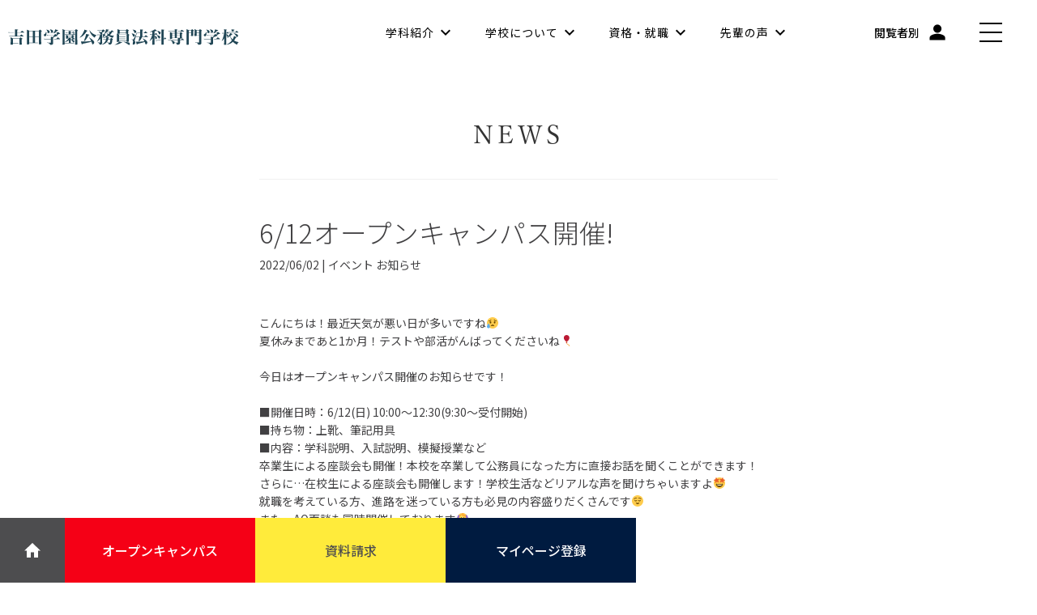

--- FILE ---
content_type: text/html; charset=UTF-8
request_url: https://yoshida-koumuinhouka.jp/news/2022060210400/
body_size: 55207
content:
<!DOCTYPE html><html lang="ja"><head>  <script>(function(w, d, s, l, i) {
			w[l] = w[l] || [];
			w[l].push({
				'gtm.start': new Date().getTime(),
				event: 'gtm.js'
			});
			var f = d.getElementsByTagName(s)[0],
				j = d.createElement(s),
				dl = l != 'dataLayer' ? '&l=' + l : '';
			j.async = true;
			j.src =
				'https://www.googletagmanager.com/gtm.js?id=' + i + dl;
			f.parentNode.insertBefore(j, f);
		})(window, document, 'script', 'dataLayer', 'GTM-KFG3H2J');</script> 
  <script>(function(w, d, s, l, i) {
			w[l] = w[l] || [];
			w[l].push({
				'gtm.start': new Date().getTime(),
				event: 'gtm.js'
			});
			var f = d.getElementsByTagName(s)[0],
				j = d.createElement(s),
				dl = l != 'dataLayer' ? '&l=' + l : '';
			j.async = true;
			j.src =
				'https://www.googletagmanager.com/gtm.js?id=' + i + dl;
			f.parentNode.insertBefore(j, f);
		})(window, document, 'script', 'dataLayer', 'GTM-KRNLDHB');</script> 
  <script>(function(w, d, s, l, i) {
			w[l] = w[l] || [];
			w[l].push({
				'gtm.start': new Date().getTime(),
				event: 'gtm.js'
			});
			var f = d.getElementsByTagName(s)[0],
				j = d.createElement(s),
				dl = l != 'dataLayer' ? '&l=' + l : '';
			j.async = true;
			j.src =
				'https://www.googletagmanager.com/gtm.js?id=' + i + dl;
			f.parentNode.insertBefore(j, f);
		})(window, document, 'script', 'dataLayer', 'GTM-PKNKGDG');</script> <meta charset="UTF-8"><meta name="viewport" content="width=device-width, initial-scale=1"><link rel="icon" href="/favicon.ico"><link href="https://fonts.googleapis.com/icon?family=Material+Icons" rel="stylesheet"><link href="https://fonts.googleapis.com/css?family=Noto+Sans+JP:300,400,500&display=swap&subset=japanese" rel="stylesheet"><meta name='robots' content='index, follow, max-image-preview:large, max-snippet:-1, max-video-preview:-1' /><link media="all" href="https://yoshida-koumuinhouka.jp/wp-koumuin/wp-content/cache/autoptimize/css/autoptimize_5ab69eaf36bb9e819bb48da0b34f4ded.css" rel="stylesheet"><title>6/12オープンキャンパス開催! | 吉田学園公務員法科専門学校（札幌）</title><meta name="description" content="札幌で公務員をめざせる専門学校「吉田学園公務員法科専門学校」のニュースです。専門学校でのイベントや最新情報をお知らせしています。" /><link rel="canonical" href="https://yoshida-koumuinhouka.jp/wp-koumuin/news/2022060210400/" /><meta property="og:locale" content="ja_JP" /><meta property="og:type" content="article" /><meta property="og:title" content="6/12オープンキャンパス開催! | 吉田学園公務員法科専門学校（札幌）" /><meta property="og:description" content="札幌で公務員をめざせる専門学校「吉田学園公務員法科専門学校」のニュースです。専門学校でのイベントや最新情報をお知らせしています。" /><meta property="og:url" content="https://yoshida-koumuinhouka.jp/wp-koumuin/news/2022060210400/" /><meta property="og:site_name" content="吉田学園公務員法科専門学校" /><meta property="og:image" content="https://yoshida-koumuinhouka.jp/wp-koumuin/wp-content/uploads/2022/06/OPEN-CAMPUS0612.png" /><meta property="og:image:width" content="1080" /><meta property="og:image:height" content="1080" /><meta property="og:image:type" content="image/png" /><meta name="twitter:card" content="summary_large_image" /> <script type="application/ld+json" class="yoast-schema-graph">{"@context":"https://schema.org","@graph":[{"@type":"WebPage","@id":"https://yoshida-koumuinhouka.jp/wp-koumuin/news/2022060210400/","url":"https://yoshida-koumuinhouka.jp/wp-koumuin/news/2022060210400/","name":"6/12オープンキャンパス開催! | 吉田学園公務員法科専門学校（札幌）","isPartOf":{"@id":"https://yoshida-koumuinhouka.jp/#website"},"primaryImageOfPage":{"@id":"https://yoshida-koumuinhouka.jp/wp-koumuin/news/2022060210400/#primaryimage"},"image":{"@id":"https://yoshida-koumuinhouka.jp/wp-koumuin/news/2022060210400/#primaryimage"},"thumbnailUrl":"https://yoshida-koumuinhouka.jp/wp-koumuin/wp-content/uploads/2022/06/OPEN-CAMPUS0612.png","datePublished":"2022-06-02T05:19:27+00:00","dateModified":"2022-06-02T05:19:27+00:00","description":"札幌で公務員をめざせる専門学校「吉田学園公務員法科専門学校」のニュースです。専門学校でのイベントや最新情報をお知らせしています。","breadcrumb":{"@id":"https://yoshida-koumuinhouka.jp/wp-koumuin/news/2022060210400/#breadcrumb"},"inLanguage":"ja","potentialAction":[{"@type":"ReadAction","target":["https://yoshida-koumuinhouka.jp/wp-koumuin/news/2022060210400/"]}]},{"@type":"ImageObject","inLanguage":"ja","@id":"https://yoshida-koumuinhouka.jp/wp-koumuin/news/2022060210400/#primaryimage","url":"https://yoshida-koumuinhouka.jp/wp-koumuin/wp-content/uploads/2022/06/OPEN-CAMPUS0612.png","contentUrl":"https://yoshida-koumuinhouka.jp/wp-koumuin/wp-content/uploads/2022/06/OPEN-CAMPUS0612.png","width":1080,"height":1080},{"@type":"BreadcrumbList","@id":"https://yoshida-koumuinhouka.jp/wp-koumuin/news/2022060210400/#breadcrumb","itemListElement":[{"@type":"ListItem","position":1,"name":"ホーム","item":"https://yoshida-koumuinhouka.jp/"},{"@type":"ListItem","position":2,"name":"ニュース","item":"https://yoshida-koumuinhouka.jp/wp-koumuin/news/"},{"@type":"ListItem","position":3,"name":"進学イベント情報","item":"https://yoshida-koumuinhouka.jp/wp-koumuin/news/news-category/%e9%80%b2%e5%ad%a6%e3%82%a4%e3%83%99%e3%83%b3%e3%83%88%e6%83%85%e5%a0%b1/"},{"@type":"ListItem","position":4,"name":"イベント","item":"https://yoshida-koumuinhouka.jp/wp-koumuin/news/news-category/event/"},{"@type":"ListItem","position":5,"name":"6/12オープンキャンパス開催!"}]},{"@type":"WebSite","@id":"https://yoshida-koumuinhouka.jp/#website","url":"https://yoshida-koumuinhouka.jp/","name":"吉田学園公務員法科専門学校","description":"","potentialAction":[{"@type":"SearchAction","target":{"@type":"EntryPoint","urlTemplate":"https://yoshida-koumuinhouka.jp/?s={search_term_string}"},"query-input":"required name=search_term_string"}],"inLanguage":"ja"}]}</script> <link rel='dns-prefetch' href='//fonts.googleapis.com' /> <script type="text/javascript">window._wpemojiSettings = {"baseUrl":"https:\/\/s.w.org\/images\/core\/emoji\/14.0.0\/72x72\/","ext":".png","svgUrl":"https:\/\/s.w.org\/images\/core\/emoji\/14.0.0\/svg\/","svgExt":".svg","source":{"concatemoji":"https:\/\/yoshida-koumuinhouka.jp\/wp-koumuin\/wp-includes\/js\/wp-emoji-release.min.js"}};
/*! This file is auto-generated */
!function(i,n){var o,s,e;function c(e){try{var t={supportTests:e,timestamp:(new Date).valueOf()};sessionStorage.setItem(o,JSON.stringify(t))}catch(e){}}function p(e,t,n){e.clearRect(0,0,e.canvas.width,e.canvas.height),e.fillText(t,0,0);var t=new Uint32Array(e.getImageData(0,0,e.canvas.width,e.canvas.height).data),r=(e.clearRect(0,0,e.canvas.width,e.canvas.height),e.fillText(n,0,0),new Uint32Array(e.getImageData(0,0,e.canvas.width,e.canvas.height).data));return t.every(function(e,t){return e===r[t]})}function u(e,t,n){switch(t){case"flag":return n(e,"\ud83c\udff3\ufe0f\u200d\u26a7\ufe0f","\ud83c\udff3\ufe0f\u200b\u26a7\ufe0f")?!1:!n(e,"\ud83c\uddfa\ud83c\uddf3","\ud83c\uddfa\u200b\ud83c\uddf3")&&!n(e,"\ud83c\udff4\udb40\udc67\udb40\udc62\udb40\udc65\udb40\udc6e\udb40\udc67\udb40\udc7f","\ud83c\udff4\u200b\udb40\udc67\u200b\udb40\udc62\u200b\udb40\udc65\u200b\udb40\udc6e\u200b\udb40\udc67\u200b\udb40\udc7f");case"emoji":return!n(e,"\ud83e\udef1\ud83c\udffb\u200d\ud83e\udef2\ud83c\udfff","\ud83e\udef1\ud83c\udffb\u200b\ud83e\udef2\ud83c\udfff")}return!1}function f(e,t,n){var r="undefined"!=typeof WorkerGlobalScope&&self instanceof WorkerGlobalScope?new OffscreenCanvas(300,150):i.createElement("canvas"),a=r.getContext("2d",{willReadFrequently:!0}),o=(a.textBaseline="top",a.font="600 32px Arial",{});return e.forEach(function(e){o[e]=t(a,e,n)}),o}function t(e){var t=i.createElement("script");t.src=e,t.defer=!0,i.head.appendChild(t)}"undefined"!=typeof Promise&&(o="wpEmojiSettingsSupports",s=["flag","emoji"],n.supports={everything:!0,everythingExceptFlag:!0},e=new Promise(function(e){i.addEventListener("DOMContentLoaded",e,{once:!0})}),new Promise(function(t){var n=function(){try{var e=JSON.parse(sessionStorage.getItem(o));if("object"==typeof e&&"number"==typeof e.timestamp&&(new Date).valueOf()<e.timestamp+604800&&"object"==typeof e.supportTests)return e.supportTests}catch(e){}return null}();if(!n){if("undefined"!=typeof Worker&&"undefined"!=typeof OffscreenCanvas&&"undefined"!=typeof URL&&URL.createObjectURL&&"undefined"!=typeof Blob)try{var e="postMessage("+f.toString()+"("+[JSON.stringify(s),u.toString(),p.toString()].join(",")+"));",r=new Blob([e],{type:"text/javascript"}),a=new Worker(URL.createObjectURL(r),{name:"wpTestEmojiSupports"});return void(a.onmessage=function(e){c(n=e.data),a.terminate(),t(n)})}catch(e){}c(n=f(s,u,p))}t(n)}).then(function(e){for(var t in e)n.supports[t]=e[t],n.supports.everything=n.supports.everything&&n.supports[t],"flag"!==t&&(n.supports.everythingExceptFlag=n.supports.everythingExceptFlag&&n.supports[t]);n.supports.everythingExceptFlag=n.supports.everythingExceptFlag&&!n.supports.flag,n.DOMReady=!1,n.readyCallback=function(){n.DOMReady=!0}}).then(function(){return e}).then(function(){var e;n.supports.everything||(n.readyCallback(),(e=n.source||{}).concatemoji?t(e.concatemoji):e.wpemoji&&e.twemoji&&(t(e.twemoji),t(e.wpemoji)))}))}((window,document),window._wpemojiSettings);</script> <style id='wp-emoji-styles-inline-css' type='text/css'>img.wp-smiley, img.emoji {
		display: inline !important;
		border: none !important;
		box-shadow: none !important;
		height: 1em !important;
		width: 1em !important;
		margin: 0 0.07em !important;
		vertical-align: -0.1em !important;
		background: none !important;
		padding: 0 !important;
	}</style><style id='classic-theme-styles-inline-css' type='text/css'>/*! This file is auto-generated */
.wp-block-button__link{color:#fff;background-color:#32373c;border-radius:9999px;box-shadow:none;text-decoration:none;padding:calc(.667em + 2px) calc(1.333em + 2px);font-size:1.125em}.wp-block-file__button{background:#32373c;color:#fff;text-decoration:none}</style><link rel='stylesheet' id='materialicon-css' href='https://fonts.googleapis.com/icon?family=Material+Icons' type='text/css' media='all' /> <script type="text/javascript" src="https://yoshida-koumuinhouka.jp/wp-koumuin/wp-includes/js/jquery/jquery.min.js?ver=3.7.1" id="jquery-core-js"></script> <script type="text/javascript" src="https://yoshida-koumuinhouka.jp/wp-koumuin/wp-includes/js/jquery/jquery-migrate.min.js?ver=3.4.1" id="jquery-migrate-js"></script> <script type="text/javascript" src="https://yoshida-koumuinhouka.jp/wp-koumuin/wp-content/themes/koumuinhouka/assets/js/rob.js?ver=1" id="rob-js-js"></script> <link rel="https://api.w.org/" href="https://yoshida-koumuinhouka.jp/wp-json/" /><link rel='shortlink' href='https://yoshida-koumuinhouka.jp/?p=10400' /><link rel="alternate" type="application/json+oembed" href="https://yoshida-koumuinhouka.jp/wp-json/oembed/1.0/embed?url=https%3A%2F%2Fyoshida-koumuinhouka.jp%2Fnews%2F2022060210400%2F" /><link rel="alternate" type="text/xml+oembed" href="https://yoshida-koumuinhouka.jp/wp-json/oembed/1.0/embed?url=https%3A%2F%2Fyoshida-koumuinhouka.jp%2Fnews%2F2022060210400%2F&#038;format=xml" /> <script src="https://cdnjs.cloudflare.com/ajax/libs/jquery/3.4.1/jquery.min.js"></script> <script>function open_book(url, name, option) {
			if (navigator.userAgent.indexOf("Android") != -1)
				option = '';
			window.open(url, name, option);
		}</script> </head><body class="news-template-default single single-news postid-10400"> <noscript><iframe src="https://www.googletagmanager.com/ns.html?id=GTM-KFG3H2J"
 height="0" width="0" style="display:none;visibility:hidden"></iframe></noscript> <noscript><iframe src="https://www.googletagmanager.com/ns.html?id=GTM-KRNLDHB"
 height="0" width="0" style="display:none;visibility:hidden"></iframe></noscript> <noscript><iframe src="https://www.googletagmanager.com/ns.html?id=GTM-PKNKGDG"
 height="0" width="0" style="display:none;visibility:hidden"></iframe></noscript><div class="wrp head-wrp"><div class="head-cntr max-cntr"><header><div class="txt-logo"> <a href="https://yoshida-koumuinhouka.jp"> <img src="https://yoshida-koumuinhouka.jp/wp-koumuin/wp-content/themes/koumuinhouka/assets/img/logo.svg" alt="吉田学園公務員法科専門学校"> </a></div></header><nav class="top-nav"><ul id="top-nav-menu" class="gtopNav"><li> <a href="#" class="gmenu_link comNav" data-target="nav1"> 学科紹介 </a></li><li> <a href="#" class="gmenu_link comNav" data-target="nav2"> 学校について </a></li><li> <a href="#" class="gmenu_link comNav" data-target="nav3"> 資格・就職 </a></li><li> <a href="#" class="gmenu_link comNav" data-target="nav4" id="click-nav"> 先輩の声 </a></li></ul><ul id="top-nav-toggle" class="gtopNav"><li> <a href="javascript:;" id="toggle-profile" data-target="nav5" class="gmenu_link"> <span class="p-n">閲覧者別</span><div class="close"> <span class="cl"></span> <span class="cl"></span></div> <i class="material-icons dp48 is-open" data-icon="person"></i> <i class="material-icons dp48 is-close" data-icon="clear"></i> </a></li><li> <a href="javascript:;" id="toggle-nav" data-target="nav6" class="gmenu_link"> <span></span> <span></span> <span></span> </a></li></ul></nav></div></div><div class="child-nav"><div class="child-nav-item" id="nav1"><div class="child-nav-cntr"><div class="title-i"> <span class="circle-bg"> <i class="material-icons dp48" data-icon="import_contacts"></i> </span><div class="title-txt"> 学科紹介</div></div><div class="child-nav-item_contents"><ul class="card-nav rob-card-nav"><li><div class="rob-card-body"><div class="lazyload rob-card-li rob-card-img" data-bg="https://yoshida-koumuinhouka.jp/wp-koumuin/wp-content/themes/koumuinhouka/assets/img/card-nav01_1_2025.jpg" style="background-image: url(data:image/svg+xml,%3Csvg%20xmlns=%22http://www.w3.org/2000/svg%22%20viewBox=%220%200%20500%20300%22%3E%3C/svg%3E);"></div><div class="rob-card-li rob-card-box"><div class="rob-card-cont"><div class="rob-card-num"> <span class="num">2</span><span class="text">年制</span></div><div class="rob-card-tit">公務員学科</div><div class="rob-card-sub">市町村専攻・警察消防専攻</div> <a href="https://yoshida-koumuinhouka.jp/ps_d/">学科をチェック <i class="material-icons dp48" data-icon="arrow_forward"></i></a></div></div></div></li><li><div class="rob-card-body"><div class="lazyload rob-card-li rob-card-img" data-bg="https://yoshida-koumuinhouka.jp/wp-koumuin/wp-content/themes/koumuinhouka/assets/img/card-nav02_2_2025.jpg" style="background-image: url(data:image/svg+xml,%3Csvg%20xmlns=%22http://www.w3.org/2000/svg%22%20viewBox=%220%200%20500%20300%22%3E%3C/svg%3E);"></div><div class="rob-card-li rob-card-box"><div class="rob-card-cont"><div class="rob-card-num"> <span class="num">1</span><span class="text">年制</span></div><div class="rob-card-tit">公務員学科</div> <a href="https://yoshida-koumuinhouka.jp/ps-1_d/">学科をチェック <i class="material-icons dp48" data-icon="arrow_forward"></i></a></div></div></div></li></ul></div></div></div><div class="child-nav-item" id="nav2"><div class="child-nav-cntr"><div class="title-i"> <span class="circle-bg"> <i class="material-icons dp48" data-icon="location_city"></i> </span><div class="title-txt"> 学校について</div></div><div class="child-nav-list_contents"><ul id="menu-about-school-nav" class=""><li id="menu-item-78" class="menu-item menu-item-type-post_type menu-item-object-page menu-item-78"><a href="https://yoshida-koumuinhouka.jp/gaiyo/">学校概要<i class="material-icons dp48" data-icon="arrow_forward"></i></a></li><li id="menu-item-79" class="menu-item menu-item-type-post_type menu-item-object-page menu-item-79"><a href="https://yoshida-koumuinhouka.jp/shisetsu/">施設・設備<i class="material-icons dp48" data-icon="arrow_forward"></i></a></li><li id="menu-item-81" class="menu-item menu-item-type-custom menu-item-object-custom menu-item-81"><a target="_blank" rel="noopener" href="https://goo.gl/maps/TJ2RBBnjj3j8qSNw9">交通アクセス<i class="material-icons dp48" data-icon="arrow_forward"></i></a></li><li id="menu-item-80" class="menu-item menu-item-type-post_type menu-item-object-page menu-item-80"><a href="https://yoshida-koumuinhouka.jp/campus/">キャンパスライフ<i class="material-icons dp48" data-icon="arrow_forward"></i></a></li><li id="menu-item-82" class="launch menu-item menu-item-type-custom menu-item-object-custom menu-item-82"><a target="_blank" rel="noopener" href="https://club.yoshida-g.ac.jp/#koumuinhouka">クラブ・サークル<i class="material-icons dp48" data-icon="arrow_forward"></i></a></li></ul></div></div></div><div class="child-nav-item" id="nav3"><div class="child-nav-cntr"><div class="title-i"> <span class="circle-bg"> <i class="material-icons dp48" data-icon="book"></i> </span><div class="title-txt"> 資格・就職</div></div><div class="child-nav-list_contents"><ul id="menu-qualification-employment-nav" class=""><li id="menu-item-84" class="menu-item menu-item-type-post_type menu-item-object-page menu-item-84"><a href="https://yoshida-koumuinhouka.jp/shushoku/">就職実績<i class="material-icons dp48" data-icon="arrow_forward"></i></a></li><li id="menu-item-83" class="menu-item menu-item-type-post_type menu-item-object-page menu-item-83"><a href="https://yoshida-koumuinhouka.jp/shikaku/">資格と職業<i class="material-icons dp48" data-icon="arrow_forward"></i></a></li></ul></div></div></div><div class="child-nav-item" id="nav4"><div class="child-nav-cntr"><div class="title-i"> <span class="circle-bg has-tail"> <i class="material-icons dp48" data-icon="account_box"></i> <i class="material-icons dp48 arr arr2" data-icon="arrow_drop_down"></i> </span><div class="title-txt"> 先輩の声</div></div><div class="child-nav-list_contents"><ul id="menu-senior-voice-nav" class=""><li id="menu-item-85" class="menu-item menu-item-type-post_type menu-item-object-page menu-item-85"><a href="https://yoshida-koumuinhouka.jp/obog/">OB・OG紹介<i class="material-icons dp48" data-icon="arrow_forward"></i></a></li><li id="menu-item-86" class="menu-item menu-item-type-post_type menu-item-object-page menu-item-86"><a href="https://yoshida-koumuinhouka.jp/gakusei/">在校生紹介<i class="material-icons dp48" data-icon="arrow_forward"></i></a></li></ul></div></div></div><div class="child-nav-item" id="nav5"><div class="child-nav-cntr"><div class="title-i"> <span class="circle-bg"> <i class="material-icons dp48" data-icon="location_city"></i> </span><div class="title-txt"> 閲覧者別メニュー</div></div><div class="child-nav-list_contents child-nav-list_contents-with-icons"><ul id="menu-viewer-specific-nav" class=""><li id="menu-item-87" class="face menu-item menu-item-type-post_type menu-item-object-page menu-item-87"><a href="https://yoshida-koumuinhouka.jp/jukensei/"><i class="material-icons dp48 rob-icon-first"></i>受験生の皆様<span class="rob-arrow"><i class="material-icons dp48" data-icon="arrow_forward"></i></span></a></li><li id="menu-item-88" class="replay menu-item menu-item-type-post_type menu-item-object-page menu-item-88"><a href="https://yoshida-koumuinhouka.jp/shakaijin-saishingaku/"><i class="material-icons dp48 rob-icon-first"></i>社会人・再進学希望の皆様<span class="rob-arrow"><i class="material-icons dp48" data-icon="arrow_forward"></i></span></a></li><li id="menu-item-89" class="group menu-item menu-item-type-post_type menu-item-object-page menu-item-89"><a href="https://yoshida-koumuinhouka.jp/hogosha-kokokyoyu/"><i class="material-icons dp48 rob-icon-first"></i>保護者・高校教諭の皆様<span class="rob-arrow"><i class="material-icons dp48" data-icon="arrow_forward"></i></span></a></li><li id="menu-item-90" class="business menu-item menu-item-type-custom menu-item-object-custom menu-item-90"><a target="_blank" rel="noopener" href="https://yoshida-g.ac.jp/kigyo/"><i class="material-icons dp48 rob-icon-first"></i>企業の皆様<span class="rob-arrow"><i class="material-icons dp48" data-icon="arrow_forward"></i></span></a></li><li id="menu-item-91" class="school menu-item menu-item-type-custom menu-item-object-custom menu-item-91"><a target="_blank" rel="noopener" href="https://obog.yoshida-g.ac.jp/dosokai/"><i class="material-icons dp48 rob-icon-first"></i>卒業生の皆様<span class="rob-arrow"><i class="material-icons dp48" data-icon="arrow_forward"></i></span></a></li></ul></div></div></div><div class="child-nav-item" id="nav6"><div class="child-nav-cntr"><div class="s_bar"><div class="search-box"> <script>(function() {
								var cx = '016584166050783485595:xkquqk7jk1o';
								var gcse = document.createElement('script');
								gcse.type = 'text/javascript';
								gcse.async = true;
								gcse.src = 'https://cse.google.com/cse.js?cx=' + cx;
								var s = document.getElementsByTagName('script')[0];
								s.parentNode.insertBefore(gcse, s);
							})();</script> <gcse:searchbox-only></gcse:searchbox-only></div></div><div class="title-i gtopNav-all bt-none-sp_800"> <span class="circle-bg"> <i class="material-icons dp48" data-icon="import_contacts"></i> </span><div class="title-txt"> 学科紹介</div></div><div class="child-nav-item_contents"><ul class="card-nav rob-card-nav"><li><div class="rob-card-body"><div class="lazyload rob-card-li rob-card-img" data-bg="https://yoshida-koumuinhouka.jp/wp-koumuin/wp-content/themes/koumuinhouka/assets/img/card-nav01_1_2025.jpg" style="background-image: url(data:image/svg+xml,%3Csvg%20xmlns=%22http://www.w3.org/2000/svg%22%20viewBox=%220%200%20500%20300%22%3E%3C/svg%3E);"></div><div class="rob-card-li rob-card-box"><div class="rob-card-cont"><div class="rob-card-num"> <span class="num">2</span><span class="text">年制</span></div><div class="rob-card-tit">公務員学科</div><div class="rob-card-sub">市町村専攻・警察消防専攻</div> <a href="https://yoshida-koumuinhouka.jp/ps_d/">学科をチェック <i class="material-icons dp48" data-icon="arrow_forward"></i></a></div></div></div></li><li><div class="rob-card-body"><div class="lazyload rob-card-li rob-card-img" data-bg="https://yoshida-koumuinhouka.jp/wp-koumuin/wp-content/themes/koumuinhouka/assets/img/card-nav02_2_2025.jpg" style="background-image: url(data:image/svg+xml,%3Csvg%20xmlns=%22http://www.w3.org/2000/svg%22%20viewBox=%220%200%20500%20300%22%3E%3C/svg%3E);"></div><div class="rob-card-li rob-card-box"><div class="rob-card-cont"><div class="rob-card-num"> <span class="num">1</span><span class="text">年制</span></div><div class="rob-card-tit">公務員学科</div> <a href="https://yoshida-koumuinhouka.jp/ps-1_d/">学科をチェック <i class="material-icons dp48" data-icon="arrow_forward"></i></a></div></div></div></li></ul></div><div class="gap gap-20 gap-0-xs gtopNav-all_sp"><div class="md-6 xs-12 parent_gnav"><div class="title-i gtopNav-all"> <span class="circle-bg"> <i class="material-icons dp48" data-icon="location_city"></i> </span><div class="title-txt"> 学校について</div> <i class="material-icons dp48 gtopNav-all_plus" data-icon="add"></i></div><div class="child-nav-list_contents"><ul id="menu-about-school-nav-1" class="n_list n_list_rob n_list_rob_col1"><li class="menu-item menu-item-type-post_type menu-item-object-page menu-item-78"><a href="https://yoshida-koumuinhouka.jp/gaiyo/">学校概要<i class="material-icons dp48" data-icon="arrow_forward"></i></a></li><li class="menu-item menu-item-type-post_type menu-item-object-page menu-item-79"><a href="https://yoshida-koumuinhouka.jp/shisetsu/">施設・設備<i class="material-icons dp48" data-icon="arrow_forward"></i></a></li><li class="menu-item menu-item-type-custom menu-item-object-custom menu-item-81"><a target="_blank" rel="noopener" href="https://goo.gl/maps/TJ2RBBnjj3j8qSNw9">交通アクセス<i class="material-icons dp48" data-icon="arrow_forward"></i></a></li><li class="menu-item menu-item-type-post_type menu-item-object-page menu-item-80"><a href="https://yoshida-koumuinhouka.jp/campus/">キャンパスライフ<i class="material-icons dp48" data-icon="arrow_forward"></i></a></li><li class="launch menu-item menu-item-type-custom menu-item-object-custom menu-item-82"><a target="_blank" rel="noopener" href="https://club.yoshida-g.ac.jp/#koumuinhouka">クラブ・サークル<i class="material-icons dp48" data-icon="arrow_forward"></i></a></li></ul></div></div><div class="md-3 xs-12"><div class="child-nav-list_contents"><div class="sm-full parent_gnav"><div class="title-i gtopNav-all"> <span class="circle-bg"> <i class="material-icons dp48" data-icon="book"></i> </span><div class="title-txt"> 資格・就職</div> <i class="material-icons dp48 gtopNav-all_plus" data-icon="add"></i></div><ul id="menu-qualification-employment-nav-1" class="n_list n_list_rob"><li class="menu-item menu-item-type-post_type menu-item-object-page menu-item-84"><a href="https://yoshida-koumuinhouka.jp/shushoku/">就職実績<i class="material-icons dp48" data-icon="arrow_forward"></i></a></li><li class="menu-item menu-item-type-post_type menu-item-object-page menu-item-83"><a href="https://yoshida-koumuinhouka.jp/shikaku/">資格と職業<i class="material-icons dp48" data-icon="arrow_forward"></i></a></li></ul></div></div></div><div class="md-3 xs-12"><div class="child-nav-list_contents"><div class="sm-full parent_gnav"><div class="title-i gtopNav-all bb-sp"> <span class="circle-bg has-tail"> <i class="material-icons dp48" data-icon="account_box"></i> <i class="material-icons dp48 arr" data-icon="arrow_drop_down"></i> </span><div class="title-txt"> 先輩の声</div> <i class="material-icons dp48 gtopNav-all_plus" data-icon="add"></i></div><ul id="menu-senior-voice-nav-1" class="n_list n_list_rob"><li class="menu-item menu-item-type-post_type menu-item-object-page menu-item-85"><a href="https://yoshida-koumuinhouka.jp/obog/">OB・OG紹介<i class="material-icons dp48" data-icon="arrow_forward"></i></a></li><li class="menu-item menu-item-type-post_type menu-item-object-page menu-item-86"><a href="https://yoshida-koumuinhouka.jp/gakusei/">在校生紹介<i class="material-icons dp48" data-icon="arrow_forward"></i></a></li></ul></div></div></div><div class="md-12 xs-12"><div class="child-nav-list_contents"><div class="sm-full parent_gnav"><div class="title-i gtopNav-all gtopNav-all-last"> <span class="circle-bg"> <i class="material-icons dp48" data-icon="border_color"></i> </span><div class="title-txt"> 入試情報</div> <i class="material-icons dp48 gtopNav-all_plus" data-icon="add"></i></div><ul id="menu-admission-info-nav" class="n_list n_list_rob n_list_rob_col2 ao"><li id="menu-item-93" class="menu-item menu-item-type-post_type menu-item-object-page menu-item-93"><a href="https://yoshida-koumuinhouka.jp/jukensei/boshu/">募集要項<i class="material-icons dp48" data-icon="arrow_forward"></i></a></li><li id="menu-item-12244" class="menu-item menu-item-type-custom menu-item-object-custom menu-item-12244"><a href="https://yoshida-koumuinhouka.jp/jukensei/boshu/#boshu02">学費<i class="material-icons dp48" data-icon="arrow_forward"></i></a></li><li id="menu-item-12245" class="menu-item menu-item-type-custom menu-item-object-custom menu-item-12245"><a href="https://yoshida-koumuinhouka.jp/jukensei/boshu/#boshu04">出願方法・出願期間<i class="material-icons dp48" data-icon="arrow_forward"></i></a></li><li id="menu-item-12246" class="menu-item menu-item-type-custom menu-item-object-custom menu-item-12246"><a href="https://yoshida-koumuinhouka.jp/jukensei/boshu/#boshu01">AO特待入学<i class="material-icons dp48" data-icon="arrow_forward"></i></a></li><li id="menu-item-12247" class="menu-item menu-item-type-custom menu-item-object-custom menu-item-12247"><a href="https://yoshida-koumuinhouka.jp/jukensei/boshu/#boshu02">学費免除制度<i class="material-icons dp48" data-icon="arrow_forward"></i></a></li><li id="menu-item-12248" class="menu-item menu-item-type-custom menu-item-object-custom menu-item-12248"><a href="https://yoshida-koumuinhouka.jp/jukensei/boshu/#boshu02">学費サポート制度<i class="material-icons dp48" data-icon="arrow_forward"></i></a></li><li id="menu-item-12249" class="menu-item menu-item-type-custom menu-item-object-custom menu-item-12249"><a href="https://yoshida-koumuinhouka.jp/jukensei/boshu/#boshu04">出願書類<i class="material-icons dp48" data-icon="arrow_forward"></i></a></li></ul></div></div></div></div><div class="nav-btn-group"><div class="gap gap-20 gap-0-xs"><div class="md-6 xs-12"> <a href="https://form.e-v-o.jp/oc/yoshida_g" target="_blank" class="nav-btn">受験生向けイベントサイト <i class="material-icons dp48" data-icon="launch"></i></a></div><div class="md-6 xs-12"><ul><li> <a href="https://twitter.com/yoshida_komuin" class="nav-btn" target="_blank"><i class="fab fa-twitter"></i> Twitter</a></li><li> <a href="https://yoshida-koumuinhouka.jp/news/" class="nav-btn"><i class="material-icons dp48" data-icon="local_library"></i> News</a></li></ul></div></div></div><ul id="menu-bottom-nav" class="bottom-nav"><li id="menu-item-109" class="menu-item menu-item-type-custom menu-item-object-custom menu-item-109"><a href="mailto:public@yoshida-g.ac.jp">お問い合わせ</a></li><li id="menu-item-110" class="menu-item menu-item-type-custom menu-item-object-custom menu-item-110"><a target="_blank" rel="noopener" href="https://faq.yoshida-g.ac.jp/yoshida-koumuinhouka/">よくある質問</a></li><li id="menu-item-111" class="menu-item menu-item-type-post_type menu-item-object-page menu-item-111"><a href="https://yoshida-koumuinhouka.jp/link/">関連リンク</a></li><li id="menu-item-112" class="menu-item menu-item-type-custom menu-item-object-custom menu-item-112"><a target="_blank" rel="noopener" href="https://yoshida-g.ac.jp/policy/">サイトポリシー</a></li><li id="menu-item-113" class="menu-item menu-item-type-custom menu-item-object-custom menu-item-113"><a target="_blank" rel="noopener" href="https://yoshida-g.ac.jp/kyoinsaiyo/">教員採用</a></li><li id="menu-item-114" class="menu-item menu-item-type-custom menu-item-object-custom menu-item-114"><a target="_blank" rel="noopener" href="https://yoshida-g.gr.jp/about/donation/">寄付金のお願い</a></li></ul></div></div></div><main><div class="news_page"><div class="news_con"><div class="news_con__ttl">News</div><div class="single_content"><h1 class="title">6/12オープンキャンパス開催!</h1><div class="post-date"> 2022/06/02 | <span> イベント </span> <span> お知らせ </span></div><div class="post-content"><div class="contents"><p>こんにちは！最近天気が悪い日が多いですね😥</p><p>夏休みまであと1か月！テストや部活がんばってくださいね🎈</p><p>&nbsp;</p><p>今日はオープンキャンパス開催のお知らせです！</p><p>&nbsp;</p><p>■開催日時：6/12(日) 10:00～12:30(9:30～受付開始)</p><p>■持ち物：上靴、筆記用具</p><p>■内容：学科説明、入試説明、模擬授業など</p><p>卒業生による座談会も開催！本校を卒業して公務員になった方に直接お話を聞くことができます！</p><p>さらに&#8230;在校生による座談会も開催します！学校生活などリアルな声を聞けちゃいますよ🤩</p><p>就職を考えている方、進路を迷っている方も必見の内容盛りだくさんです😌</p><p>また、AO面談も同時開催しております🙆‍♀️</p><p>&nbsp;</p><p>お申込みはLINEかHPから！</p><p>&nbsp;</p><p>☆高校３年生限定☆</p><p>LINEからのお申し込みで交通費補助２倍支給クーポン差し上げます！(１人１回まで)</p><p>お友達との申し込みでQUOカード1000円分プレゼント！（１人２回まで）</p><p>📢この特典は<span style="font-size: 20px;"><mark>６月末</mark></span>までになります！</p><p>６月のオープンキャンパスの開催は<span style="font-size: 20px;"><mark><span style="color: #ff0000;">２回</span></mark></span>のみ！</p><p>ぜひこの機会にLINEからお申込みしてみてくださいね！✨</p><p>&nbsp;</p><p>LINE追加はこちらから↓</p><p><a href="https://page.line.me/199vbnuk?openQrModal=true"><noscript><img decoding="async" src="https://yoshida-koumuinhouka.jp/wp-koumuin/wp-content/themes/koumuinhouka/assets/img/sns/icon_line.svg" width="110" height="110" class="alignnone " /></noscript><img decoding="async" src='data:image/svg+xml,%3Csvg%20xmlns=%22http://www.w3.org/2000/svg%22%20viewBox=%220%200%20110%20110%22%3E%3C/svg%3E' data-src="https://yoshida-koumuinhouka.jp/wp-koumuin/wp-content/themes/koumuinhouka/assets/img/sns/icon_line.svg" width="110" height="110" class="lazyload alignnone " /></a></p><p>&nbsp;</p><p>追加後、トークに</p><p>・参加希望日</p><p>・お名前フルネーム(ふりがな)</p><p>・高校名、学年</p><p>・志望学科、専攻（市町村専攻、警察消防専攻、１年制）</p><p>・同伴者がいる方はその方のお名前</p><p>を送って申し込み完了！</p><p>&nbsp;</p><p>ホームページからのお申し込みはこちらから↓</p><p><a href="https://event.yoshida-g.ac.jp/join/event?school_year=2022&amp;school_name=%E5%90%89%E7%94%B0%E5%AD%A6%E5%9C%92%E5%85%AC%E5%8B%99%E5%93%A1%E6%B3%95%E7%A7%91%E5%B0%82%E9%96%80%E5%AD%A6%E6%A0%A1"><noscript><img decoding="async" src="https://yoshida-koumuinhouka.jp/wp-koumuin/wp-content/uploads/2022/05/a181a4a973d78f4189a37df37110f1cc-1.jpg" alt="" width="316" height="82" class="alignnone  wp-image-10358" /></noscript><img decoding="async" src='data:image/svg+xml,%3Csvg%20xmlns=%22http://www.w3.org/2000/svg%22%20viewBox=%220%200%20316%2082%22%3E%3C/svg%3E' data-src="https://yoshida-koumuinhouka.jp/wp-koumuin/wp-content/uploads/2022/05/a181a4a973d78f4189a37df37110f1cc-1.jpg" alt="" width="316" height="82" class="lazyload alignnone  wp-image-10358" /></a></p><p>&nbsp;</p><p>&nbsp;</p><p>皆さんのご参加お待ちしております！</p><p>&nbsp;</p><hr /><p>学科の詳細は各種SNSから！↓👀</p><p><a href="https://twitter.com/yoshida_komuin"><noscript><img decoding="async" src="https://yoshida-koumuinhouka.jp/wp-koumuin/wp-content/themes/koumuinhouka/assets/img/sns/icon_twitter.svg" width="103" height="103" class="alignnone " /></noscript><img decoding="async" src='data:image/svg+xml,%3Csvg%20xmlns=%22http://www.w3.org/2000/svg%22%20viewBox=%220%200%20103%20103%22%3E%3C/svg%3E' data-src="https://yoshida-koumuinhouka.jp/wp-koumuin/wp-content/themes/koumuinhouka/assets/img/sns/icon_twitter.svg" width="103" height="103" class="lazyload alignnone " /></a><a href="https://www.instagram.com/yoshidakoumuin/"><noscript><img decoding="async" src="https://yoshida-koumuinhouka.jp/wp-koumuin/wp-content/themes/koumuinhouka/assets/img/sns/icon_instagram.svg" width="102" height="102" class="alignnone " /></noscript><img decoding="async" src='data:image/svg+xml,%3Csvg%20xmlns=%22http://www.w3.org/2000/svg%22%20viewBox=%220%200%20102%20102%22%3E%3C/svg%3E' data-src="https://yoshida-koumuinhouka.jp/wp-koumuin/wp-content/themes/koumuinhouka/assets/img/sns/icon_instagram.svg" width="102" height="102" class="lazyload alignnone " /></a><a href="https://www.youtube.com/channel/UCuQcxHFx1vUk-I6hR_Pn0dA/featured"><noscript><img decoding="async" src="https://yoshida-koumuinhouka.jp/wp-koumuin/wp-content/themes/koumuinhouka/assets/img/sns/icon_youtube.svg" width="103" height="103" class="alignnone " /></noscript><img decoding="async" src='data:image/svg+xml,%3Csvg%20xmlns=%22http://www.w3.org/2000/svg%22%20viewBox=%220%200%20103%20103%22%3E%3C/svg%3E' data-src="https://yoshida-koumuinhouka.jp/wp-koumuin/wp-content/themes/koumuinhouka/assets/img/sns/icon_youtube.svg" width="103" height="103" class="lazyload alignnone " /></a></p><p>&nbsp;</p><p>&nbsp;</p><p><span style="font-size: 20px; color: #ff0000;">札幌大通</span>で公務員を目指す。<span style="font-size: 20px; color: #ff0000;">公務員指導実績は36年</span>の<span style="font-size: 20px; color: #0000ff;">吉田学園公務員法科専門学校（修学支援制度対象校）</span>をよろしくお願いいたします！</p><p>&nbsp;</p><p>&nbsp;</p></div> <a href="https://yoshida-koumuinhouka.jp/news/" class="back_btn">一覧に戻る <i class="material-icons" data-icon="arrow_forward"></i></a></div></div></div></div></main><div id="loading-layer" style="display: none;position: fixed;left:0;top:0;z-index: 9999;text-align:center;width: 100%;height: 100%;background-color: #fff;opacity:0.7;"><div style="color: #FFF;font-size: 30px; margin: 25% auto 0 auto;"><noscript><img src="https://yoshida-koumuinhouka.jp/wp-koumuin/wp-content/themes/koumuinhouka/assets/img/loading.gif" alt="" width="64" height="64"></noscript><img class="lazyload" src='data:image/svg+xml,%3Csvg%20xmlns=%22http://www.w3.org/2000/svg%22%20viewBox=%220%200%2064%2064%22%3E%3C/svg%3E' data-src="https://yoshida-koumuinhouka.jp/wp-koumuin/wp-content/themes/koumuinhouka/assets/img/loading.gif" alt="" width="64" height="64"></div></div><footer class="rob-ftr ftr"><div class="ftr-top"><div class="ftr-top_first"><div class="ftr-cntr"><div class="yoast_breadcrumbs" typeof="BreadcrumbList" vocab="http://schema.org/"> <span><span><a href="https://yoshida-koumuinhouka.jp/">ホーム</a></span> &gt; <span><a href="https://yoshida-koumuinhouka.jp/wp-koumuin/news/">ニュース</a></span> &gt; <span><a href="https://yoshida-koumuinhouka.jp/wp-koumuin/news/news-category/%e9%80%b2%e5%ad%a6%e3%82%a4%e3%83%99%e3%83%b3%e3%83%88%e6%83%85%e5%a0%b1/">進学イベント情報</a></span> &gt; <span><a href="https://yoshida-koumuinhouka.jp/wp-koumuin/news/news-category/event/">イベント</a></span> &gt; <span class="breadcrumb_last" aria-current="page">6/12オープンキャンパス開催!</span></span></div> <a href="javascript:;" id="to-top"> <span>PAGE TOP</span> <i class="material-icons dp48" data-icon="expand_less"></i> </a></div></div><div class="ftr-top_sec"><ul class="ftr-menu"><li> <a href="#" class="ftr-menu_toggle"> <span> サイトマップ </span> </a><div class="ftr-lg_menu"><div class="gap gap-20"><div class="md-3 ftr-lg_menu-item"><div class="ftr-menu_tit">学科紹介</div><ul class="ftr-menu_links rob-ftr-menu_links"><li> <a href="https://yoshida-koumuinhouka.jp/ps_d/"> 公務員学科<br> 市町村専攻・警察消防専攻 <i class="material-icons dp48" data-icon="arrow_forward"></i> </a></li><li> <a href="https://yoshida-koumuinhouka.jp/ps-1_d"> 公務員学科 <i class="material-icons dp48" data-icon="arrow_forward"></i> </a></li></ul><div class="ftr-menu_tit">学校について</div><ul id="menu-about-school-nav-2" class="ftr-menu_links rob-ftr-menu_links"><li class="menu-item menu-item-type-post_type menu-item-object-page menu-item-78"><a href="https://yoshida-koumuinhouka.jp/gaiyo/">学校概要<i class="material-icons dp48" data-icon="arrow_forward"></i></a></li><li class="menu-item menu-item-type-post_type menu-item-object-page menu-item-79"><a href="https://yoshida-koumuinhouka.jp/shisetsu/">施設・設備<i class="material-icons dp48" data-icon="arrow_forward"></i></a></li><li class="menu-item menu-item-type-custom menu-item-object-custom menu-item-81"><a target="_blank" rel="noopener" href="https://goo.gl/maps/TJ2RBBnjj3j8qSNw9">交通アクセス<i class="material-icons dp48" data-icon="arrow_forward"></i></a></li><li class="menu-item menu-item-type-post_type menu-item-object-page menu-item-80"><a href="https://yoshida-koumuinhouka.jp/campus/">キャンパスライフ<i class="material-icons dp48" data-icon="arrow_forward"></i></a></li><li class="launch menu-item menu-item-type-custom menu-item-object-custom menu-item-82"><a target="_blank" rel="noopener" href="https://club.yoshida-g.ac.jp/#koumuinhouka">クラブ・サークル<i class="material-icons dp48" data-icon="arrow_forward"></i></a></li></ul></div><div class="md-3 ftr-lg_menu-item"><div class="ftr-menu_tit">資格・就職</div><ul id="menu-qualification-employment-nav-2" class="ftr-menu_links rob-ftr-menu_links"><li class="menu-item menu-item-type-post_type menu-item-object-page menu-item-84"><a href="https://yoshida-koumuinhouka.jp/shushoku/">就職実績<i class="material-icons dp48" data-icon="arrow_forward"></i></a></li><li class="menu-item menu-item-type-post_type menu-item-object-page menu-item-83"><a href="https://yoshida-koumuinhouka.jp/shikaku/">資格と職業<i class="material-icons dp48" data-icon="arrow_forward"></i></a></li></ul><div class="ftr-menu_tit">先輩の声</div><ul id="menu-senior-voice-nav-2" class="ftr-menu_links rob-ftr-menu_links"><li class="menu-item menu-item-type-post_type menu-item-object-page menu-item-85"><a href="https://yoshida-koumuinhouka.jp/obog/">OB・OG紹介<i class="material-icons dp48" data-icon="arrow_forward"></i></a></li><li class="menu-item menu-item-type-post_type menu-item-object-page menu-item-86"><a href="https://yoshida-koumuinhouka.jp/gakusei/">在校生紹介<i class="material-icons dp48" data-icon="arrow_forward"></i></a></li></ul></div><div class="md-3 ftr-lg_menu-item"><div class="ftr-menu_tit">入試・学費・各種制度（募集要項）</div><ul id="menu-admission-info-nav-1" class="ftr-menu_links rob-ftr-menu_links ao"><li class="menu-item menu-item-type-post_type menu-item-object-page menu-item-93"><a href="https://yoshida-koumuinhouka.jp/jukensei/boshu/">募集要項<i class="material-icons dp48" data-icon="arrow_forward"></i></a></li><li class="menu-item menu-item-type-custom menu-item-object-custom menu-item-12244"><a href="https://yoshida-koumuinhouka.jp/jukensei/boshu/#boshu02">学費<i class="material-icons dp48" data-icon="arrow_forward"></i></a></li><li class="menu-item menu-item-type-custom menu-item-object-custom menu-item-12245"><a href="https://yoshida-koumuinhouka.jp/jukensei/boshu/#boshu04">出願方法・出願期間<i class="material-icons dp48" data-icon="arrow_forward"></i></a></li><li class="menu-item menu-item-type-custom menu-item-object-custom menu-item-12246"><a href="https://yoshida-koumuinhouka.jp/jukensei/boshu/#boshu01">AO特待入学<i class="material-icons dp48" data-icon="arrow_forward"></i></a></li><li class="menu-item menu-item-type-custom menu-item-object-custom menu-item-12247"><a href="https://yoshida-koumuinhouka.jp/jukensei/boshu/#boshu02">学費免除制度<i class="material-icons dp48" data-icon="arrow_forward"></i></a></li><li class="menu-item menu-item-type-custom menu-item-object-custom menu-item-12248"><a href="https://yoshida-koumuinhouka.jp/jukensei/boshu/#boshu02">学費サポート制度<i class="material-icons dp48" data-icon="arrow_forward"></i></a></li><li class="menu-item menu-item-type-custom menu-item-object-custom menu-item-12249"><a href="https://yoshida-koumuinhouka.jp/jukensei/boshu/#boshu04">出願書類<i class="material-icons dp48" data-icon="arrow_forward"></i></a></li></ul></div><div class="md-3 ftr-lg_menu-item"><div class="ftr-menu_tit">閲覧者別メニュー</div><ul id="menu-viewer-specific-nav-1" class="ftr-menu_links rob-ftr-menu_links"><li class="face menu-item menu-item-type-post_type menu-item-object-page menu-item-87"><a href="https://yoshida-koumuinhouka.jp/jukensei/">受験生の皆様<i class="material-icons dp48" data-icon="arrow_forward"></i></a></li><li class="replay menu-item menu-item-type-post_type menu-item-object-page menu-item-88"><a href="https://yoshida-koumuinhouka.jp/shakaijin-saishingaku/">社会人・再進学希望の皆様<i class="material-icons dp48" data-icon="arrow_forward"></i></a></li><li class="group menu-item menu-item-type-post_type menu-item-object-page menu-item-89"><a href="https://yoshida-koumuinhouka.jp/hogosha-kokokyoyu/">保護者・高校教諭の皆様<i class="material-icons dp48" data-icon="arrow_forward"></i></a></li><li class="business menu-item menu-item-type-custom menu-item-object-custom menu-item-90"><a target="_blank" rel="noopener" href="https://yoshida-g.ac.jp/kigyo/">企業の皆様<i class="material-icons dp48" data-icon="arrow_forward"></i></a></li><li class="school menu-item menu-item-type-custom menu-item-object-custom menu-item-91"><a target="_blank" rel="noopener" href="https://obog.yoshida-g.ac.jp/dosokai/">卒業生の皆様<i class="material-icons dp48" data-icon="arrow_forward"></i></a></li></ul></div></div><div class="ftr-btn_cols"><div class="gap gap-10 gap-0-xs"><div class="md-12 xs-12"> <a href="https://form.e-v-o.jp/oc/yoshida_g" target="_blank" class="btn common-btn ftr-btn_v2"> <span> 進学イベントサイト <i class="material-icons dp48" data-icon="launch"></i> </span> </a></div></div></div><div class="ftr-social"><ul><li> <a href="https://yoshida-koumuinhouka.jp/news/"> <i class="material-icons dp48" data-icon="insert_comment"></i> <span>News</span> </a></li><li> <a href="https://twitter.com/yoshida_komuin" target="_blank"> <i class="fab fa-twitter"></i> <span>Twitter</span> </a></li><li> <a href="https://www.instagram.com/yoshidakoumuin/" target="_blank"> <i class="fab fa-instagram"></i> <span>Instagram</span> </a></li><li> <a href="https://lin.ee/1DWHSdbke" target="_blank"> <i class="fas fa-comment"></i> <span>LINE</span> </a></li></ul></div><ul id="menu-bottom-nav-1" class="bottom-nav bottom-footer-nav"><li class="menu-item menu-item-type-custom menu-item-object-custom menu-item-109"><a href="mailto:public@yoshida-g.ac.jp">お問い合わせ</a></li><li class="menu-item menu-item-type-custom menu-item-object-custom menu-item-110"><a target="_blank" rel="noopener" href="https://faq.yoshida-g.ac.jp/yoshida-koumuinhouka/">よくある質問</a></li><li class="menu-item menu-item-type-post_type menu-item-object-page menu-item-111"><a href="https://yoshida-koumuinhouka.jp/link/">関連リンク</a></li><li class="menu-item menu-item-type-custom menu-item-object-custom menu-item-112"><a target="_blank" rel="noopener" href="https://yoshida-g.ac.jp/policy/">サイトポリシー</a></li><li class="menu-item menu-item-type-custom menu-item-object-custom menu-item-113"><a target="_blank" rel="noopener" href="https://yoshida-g.ac.jp/kyoinsaiyo/">教員採用</a></li><li class="menu-item menu-item-type-custom menu-item-object-custom menu-item-114"><a target="_blank" rel="noopener" href="https://yoshida-g.gr.jp/about/donation/">寄付金のお願い</a></li></ul></div></li><li> <a href="#" class="ftr-menu_toggle"> <span> グループ校一覧 </span> </a><div class="ftr-lg_menu"><ul id="menu-list-school-nav" class="ftr-menu_links mb-0-xs rob-ftr-menu_links rob-ftr-menu_links-school"><li id="menu-item-100" class="menu-item menu-item-type-custom menu-item-object-custom menu-item-100"><a target="_blank" rel="noopener" href="https://yoshida-rehabili.jp/">専門学校北海道リハビリテーション大学校<i class="material-icons dp48" data-icon="arrow_forward"></i></a></li><li id="menu-item-101" class="menu-item menu-item-type-custom menu-item-object-custom menu-item-101"><a target="_blank" rel="noopener" href="https://yoshida-seibi.jp/">専門学校北海道自動車整備大学校<i class="material-icons dp48" data-icon="arrow_forward"></i></a></li><li id="menu-item-102" class="menu-item menu-item-type-custom menu-item-object-custom menu-item-102"><a target="_blank" rel="noopener" href="https://yoshida-sports.jp/">北海道スポーツ専門学校<i class="material-icons dp48" data-icon="arrow_forward"></i></a></li><li id="menu-item-103" class="menu-item menu-item-type-custom menu-item-object-custom menu-item-103"><a target="_blank" rel="noopener" href="https://yoshida-fukushi.jp/">専門学校北海道福祉・保育大学校<i class="material-icons dp48" data-icon="arrow_forward"></i></a></li><li id="menu-item-104" class="menu-item menu-item-type-custom menu-item-object-custom menu-item-104"><a target="_blank" rel="noopener" href="https://yoshida-jobi.jp/">吉田学園情報ビジネス専門学校<i class="material-icons dp48" data-icon="arrow_forward"></i></a></li><li id="menu-item-105" class="menu-item menu-item-type-custom menu-item-object-custom menu-item-105"><a target="_blank" rel="noopener" href="https://yoshida-doubutsu.jp/">吉田学園動物看護専門学校<i class="material-icons dp48" data-icon="arrow_forward"></i></a></li><li id="menu-item-106" class="menu-item menu-item-type-custom menu-item-object-custom menu-item-106"><a target="_blank" rel="noopener" href="https://yoshida-iryoshika.jp/">吉田学園医療歯科専門学校<i class="material-icons dp48" data-icon="arrow_forward"></i></a></li><li id="menu-item-107" class="menu-item menu-item-type-custom menu-item-object-custom menu-item-107"><a target="_blank" rel="noopener" href="https://yoshida-koumuinhouka.jp/wp-koumuin/">吉田学園公務員法科専門学校<i class="material-icons dp48" data-icon="arrow_forward"></i></a></li></ul></div></li></ul></div><div class="ftr-mid"><div class="ftr-cntr"><div class="ftr-txt_lg"> <noscript><img src="https://yoshida-koumuinhouka.jp/wp-koumuin/wp-content/themes/koumuinhouka/assets/img/logo.svg" alt=""></noscript><img class="lazyload" src='data:image/svg+xml,%3Csvg%20xmlns=%22http://www.w3.org/2000/svg%22%20viewBox=%220%200%20210%20140%22%3E%3C/svg%3E' data-src="https://yoshida-koumuinhouka.jp/wp-koumuin/wp-content/themes/koumuinhouka/assets/img/logo.svg" alt=""></div><p class="footer-add">札幌市中央区南3条西1丁目</p><div class="ftr-map"> <a href="https://goo.gl/maps/bNQnz1up4m4pRE95A" class="btn common-btn" target="_blank"> <span> <i class="material-icons dp48" data-icon="place"></i> 交通アクセス </span> </a></div><ul class="ftr-mid_menu ftr-mid_menu-tc"><li> <a href="https://www.google.co.jp/maps/dir//%E3%80%92060-0063+%E5%8C%97%E6%B5%B7%E9%81%93%E6%9C%AD%E5%B9%8C%E5%B8%82%E4%B8%AD%E5%A4%AE%E5%8C%BA%E5%8D%97%EF%BC%93%E6%9D%A1%E8%A5%BF%EF%BC%91%E4%B8%81%E7%9B%AE/@43.0571516,141.3572314,19z/data=!4m9!4m8!1m0!1m5!1m1!1s0x5f0b2983ba2b55bd:0x3d45da6d09bde572!2m2!1d141.3569479!2d43.057167!3e2?hl=ja" class="xl-link" target="_blank"> 学校への経路&nbsp; </a></li><li> <a href="https://www.google.co.jp/maps/dir/%E3%80%92060-0063+%E5%8C%97%E6%B5%B7%E9%81%93%E6%9C%AD%E5%B9%8C%E5%B8%82%E4%B8%AD%E5%A4%AE%E5%8C%BA%E5%8D%97%EF%BC%93%E6%9D%A1%E8%A5%BF%EF%BC%91%E4%B8%81%E7%9B%AE//@43.0571456,141.2869081,12z/data=!3m1!4b1!4m9!4m8!1m5!1m1!1s0x5f0b2983ba2b55bd:0x3d45da6d09bde572!2m2!1d141.3569479!2d43.057167!1m0!3e2?hl=ja" class="xl-link" target="_blank"> 学校からの経路 </a></li></ul><div class="cntct-inf"><p>入学相談ダイヤル： <a href="tel:0120-607033" class="xl-link rob-tel">TEL.0120-607033</a><br /> 専門学校総合事務局： <a href="tel:011-742-3441" class="xl-link rob-tel">TEL.011-742-3441</a><br /> </span> 吉田学園法人本部： <a href="tel:011-711-6070" class="xl-link rob-tel">TEL.011-711-6070</a><br /> キャリア支援センター： <a href="tel:011-711-1347" class="xl-link rob-tel">TEL.011-711-1347</a></p></div><ul class="ftr-mid_menu ftr-mid_menuv2"><li> <a href="https://yoshida-koumuinhouka.jp/link/">関連リンク</a></li><li> <a href="https://yoshida-g.ac.jp/policy/" target="_blank">サイトポリシー</a></li><li> <a href="https://yoshida-g.ac.jp/kyoinsaiyo/" target="_blank">教員採用</a></li><li> <a href="https://yoshida-g.gr.jp/about/donation/" target="_blank">寄付金のお願い</a></li><li> <a href="https://yoshida-g.ac.jp/disclosure/koumuinhouka/" target="_blank">情報公開</a></li></ul><div class="copy_right"> (C) 吉田学園公務員法科専門学校｜吉田学園</div><div class="ftr-logo_xs"> <a href="https://yoshida-g.ac.jp/" target="_blank"> <noscript><img src="https://yoshida-koumuinhouka.jp/wp-koumuin/wp-content/themes/koumuinhouka/assets/img/footer-yoshida.svg" alt=""></noscript><img class="lazyload" src='data:image/svg+xml,%3Csvg%20xmlns=%22http://www.w3.org/2000/svg%22%20viewBox=%220%200%20210%20140%22%3E%3C/svg%3E' data-src="https://yoshida-koumuinhouka.jp/wp-koumuin/wp-content/themes/koumuinhouka/assets/img/footer-yoshida.svg" alt=""> </a></div></div></div></div><ul class="footer__btnarea"><li class="footer__btnarea__item"><a href="https://yoshida-koumuinhouka.jp/" class="footer__btnarea__link footer__btnarea__home"><noscript><img src="https://yoshida-koumuinhouka.jp/wp-koumuin/wp-content/themes/koumuinhouka/assets/img/icon_home.svg" alt="トップページ"></noscript><img class="lazyload" src='data:image/svg+xml,%3Csvg%20xmlns=%22http://www.w3.org/2000/svg%22%20viewBox=%220%200%20210%20140%22%3E%3C/svg%3E' data-src="https://yoshida-koumuinhouka.jp/wp-koumuin/wp-content/themes/koumuinhouka/assets/img/icon_home.svg" alt="トップページ"></a></li><li class="footer__btnarea__item"><a href="https://form.e-v-o.jp/oc/yoshida_g" target="_blank" class="footer__btnarea__link footer__btnarea__join"><span><span>オープン</span><span>キャンパス</span></span></a></li><li class="footer__btnarea__item"><a href="https://yoshida-g.gr.jp/yac-shiryo/" target="_blank" class="footer__btnarea__link footer__btnarea__request">資料請求</a></li><li class="footer__btnarea__item"><a href="https://yoshida-entry.jp/mypage/" target="_blank" class="footer__btnarea__link footer__btnarea__mypage"><span><span>マイページ</span><span>登録</span></span> </a></li></ul></footer>  <script src="https://yoshida-koumuinhouka.jp/wp-koumuin/wp-content/themes/koumuinhouka/assets/js/lib/owl-carousel.js"></script> <noscript><style>.lazyload{display:none;}</style></noscript><script data-noptimize="1">window.lazySizesConfig=window.lazySizesConfig||{};window.lazySizesConfig.loadMode=1;</script><script async data-noptimize="1" src='https://yoshida-koumuinhouka.jp/wp-koumuin/wp-content/plugins/autoptimize/classes/external/js/lazysizes.min.js?ao_version=3.1.10'></script><script type="text/javascript" src="https://yoshida-koumuinhouka.jp/wp-koumuin/wp-content/plugins/advanced-responsive-video-embedder/build/main.js?ver=b087dd41bba279baeb77" id="arve-main-js"></script> <script type="text/javascript" src="https://yoshida-koumuinhouka.jp/wp-koumuin/wp-content/themes/koumuinhouka/assets/js/lib/owl-lazyload.js?ver=1" id="owl-lazyload-js-js"></script> <script type="text/javascript" src="https://yoshida-koumuinhouka.jp/wp-koumuin/wp-content/themes/koumuinhouka/assets/js/lib/slick.min.js?ver=1" id="slick-js-js"></script> <script type="text/javascript" src="https://yoshida-koumuinhouka.jp/wp-koumuin/wp-content/themes/koumuinhouka/assets/js/yn.js?ver=1" id="yn-js-js"></script> <script type="text/javascript" src="https://yoshida-koumuinhouka.jp/wp-koumuin/wp-content/themes/koumuinhouka/assets/js/main.js?ver=1" id="main-js-js"></script> </body></html><!-- WP Fastest Cache file was created in 0.17961192131042 seconds, on 23-01-26 8:04:53 --><!-- need to refresh to see cached version -->

--- FILE ---
content_type: text/css
request_url: https://yoshida-koumuinhouka.jp/wp-koumuin/wp-content/cache/autoptimize/css/autoptimize_5ab69eaf36bb9e819bb48da0b34f4ded.css
body_size: 71864
content:
@charset "UTF-8";.wp-block-archives{box-sizing:border-box}.wp-block-archives-dropdown label{display:block}.wp-block-avatar{line-height:0}.wp-block-avatar,.wp-block-avatar img{box-sizing:border-box}.wp-block-avatar.aligncenter{text-align:center}.wp-block-audio{box-sizing:border-box}.wp-block-audio figcaption{margin-bottom:1em;margin-top:.5em}.wp-block-audio audio{min-width:300px;width:100%}.wp-block-button__link{box-sizing:border-box;cursor:pointer;display:inline-block;text-align:center;word-break:break-word}.wp-block-button__link.aligncenter{text-align:center}.wp-block-button__link.alignright{text-align:right}:where(.wp-block-button__link){border-radius:9999px;box-shadow:none;padding:calc(.667em + 2px) calc(1.333em + 2px);text-decoration:none}.wp-block-button[style*=text-decoration] .wp-block-button__link{text-decoration:inherit}.wp-block-buttons>.wp-block-button.has-custom-width{max-width:none}.wp-block-buttons>.wp-block-button.has-custom-width .wp-block-button__link{width:100%}.wp-block-buttons>.wp-block-button.has-custom-font-size .wp-block-button__link{font-size:inherit}.wp-block-buttons>.wp-block-button.wp-block-button__width-25{width:calc(25% - var(--wp--style--block-gap, .5em)*.75)}.wp-block-buttons>.wp-block-button.wp-block-button__width-50{width:calc(50% - var(--wp--style--block-gap, .5em)*.5)}.wp-block-buttons>.wp-block-button.wp-block-button__width-75{width:calc(75% - var(--wp--style--block-gap, .5em)*.25)}.wp-block-buttons>.wp-block-button.wp-block-button__width-100{flex-basis:100%;width:100%}.wp-block-buttons.is-vertical>.wp-block-button.wp-block-button__width-25{width:25%}.wp-block-buttons.is-vertical>.wp-block-button.wp-block-button__width-50{width:50%}.wp-block-buttons.is-vertical>.wp-block-button.wp-block-button__width-75{width:75%}.wp-block-button.is-style-squared,.wp-block-button__link.wp-block-button.is-style-squared{border-radius:0}.wp-block-button.no-border-radius,.wp-block-button__link.no-border-radius{border-radius:0!important}.wp-block-button .wp-block-button__link.is-style-outline,.wp-block-button.is-style-outline>.wp-block-button__link{border:2px solid;padding:.667em 1.333em}.wp-block-button .wp-block-button__link.is-style-outline:not(.has-text-color),.wp-block-button.is-style-outline>.wp-block-button__link:not(.has-text-color){color:currentColor}.wp-block-button .wp-block-button__link.is-style-outline:not(.has-background),.wp-block-button.is-style-outline>.wp-block-button__link:not(.has-background){background-color:transparent;background-image:none}.wp-block-button .wp-block-button__link:where(.has-border-color){border-width:initial}.wp-block-button .wp-block-button__link:where([style*=border-top-color]){border-top-width:medium}.wp-block-button .wp-block-button__link:where([style*=border-right-color]){border-right-width:medium}.wp-block-button .wp-block-button__link:where([style*=border-bottom-color]){border-bottom-width:medium}.wp-block-button .wp-block-button__link:where([style*=border-left-color]){border-left-width:medium}.wp-block-button .wp-block-button__link:where([style*=border-style]){border-width:initial}.wp-block-button .wp-block-button__link:where([style*=border-top-style]){border-top-width:medium}.wp-block-button .wp-block-button__link:where([style*=border-right-style]){border-right-width:medium}.wp-block-button .wp-block-button__link:where([style*=border-bottom-style]){border-bottom-width:medium}.wp-block-button .wp-block-button__link:where([style*=border-left-style]){border-left-width:medium}.wp-block-buttons.is-vertical{flex-direction:column}.wp-block-buttons.is-vertical>.wp-block-button:last-child{margin-bottom:0}.wp-block-buttons>.wp-block-button{display:inline-block;margin:0}.wp-block-buttons.is-content-justification-left{justify-content:flex-start}.wp-block-buttons.is-content-justification-left.is-vertical{align-items:flex-start}.wp-block-buttons.is-content-justification-center{justify-content:center}.wp-block-buttons.is-content-justification-center.is-vertical{align-items:center}.wp-block-buttons.is-content-justification-right{justify-content:flex-end}.wp-block-buttons.is-content-justification-right.is-vertical{align-items:flex-end}.wp-block-buttons.is-content-justification-space-between{justify-content:space-between}.wp-block-buttons.aligncenter{text-align:center}.wp-block-buttons:not(.is-content-justification-space-between,.is-content-justification-right,.is-content-justification-left,.is-content-justification-center) .wp-block-button.aligncenter{margin-left:auto;margin-right:auto;width:100%}.wp-block-buttons[style*=text-decoration] .wp-block-button,.wp-block-buttons[style*=text-decoration] .wp-block-button__link{text-decoration:inherit}.wp-block-buttons.has-custom-font-size .wp-block-button__link{font-size:inherit}.wp-block-button.aligncenter,.wp-block-calendar{text-align:center}.wp-block-calendar td,.wp-block-calendar th{border:1px solid;padding:.25em}.wp-block-calendar th{font-weight:400}.wp-block-calendar caption{background-color:inherit}.wp-block-calendar table{border-collapse:collapse;width:100%}.wp-block-calendar table:where(:not(.has-text-color)){color:#40464d}.wp-block-calendar table:where(:not(.has-text-color)) td,.wp-block-calendar table:where(:not(.has-text-color)) th{border-color:#ddd}.wp-block-calendar table.has-background th{background-color:inherit}.wp-block-calendar table.has-text-color th{color:inherit}:where(.wp-block-calendar table:not(.has-background) th){background:#ddd}.wp-block-categories{box-sizing:border-box}.wp-block-categories.alignleft{margin-right:2em}.wp-block-categories.alignright{margin-left:2em}.wp-block-categories.wp-block-categories-dropdown.aligncenter{text-align:center}.wp-block-code{box-sizing:border-box}.wp-block-code code{display:block;font-family:inherit;overflow-wrap:break-word;white-space:pre-wrap}.wp-block-columns{align-items:normal!important;box-sizing:border-box;display:flex;flex-wrap:wrap!important}@media (min-width:782px){.wp-block-columns{flex-wrap:nowrap!important}}.wp-block-columns.are-vertically-aligned-top{align-items:flex-start}.wp-block-columns.are-vertically-aligned-center{align-items:center}.wp-block-columns.are-vertically-aligned-bottom{align-items:flex-end}@media (max-width:781px){.wp-block-columns:not(.is-not-stacked-on-mobile)>.wp-block-column{flex-basis:100%!important}}@media (min-width:782px){.wp-block-columns:not(.is-not-stacked-on-mobile)>.wp-block-column{flex-basis:0;flex-grow:1}.wp-block-columns:not(.is-not-stacked-on-mobile)>.wp-block-column[style*=flex-basis]{flex-grow:0}}.wp-block-columns.is-not-stacked-on-mobile{flex-wrap:nowrap!important}.wp-block-columns.is-not-stacked-on-mobile>.wp-block-column{flex-basis:0;flex-grow:1}.wp-block-columns.is-not-stacked-on-mobile>.wp-block-column[style*=flex-basis]{flex-grow:0}:where(.wp-block-columns){margin-bottom:1.75em}:where(.wp-block-columns.has-background){padding:1.25em 2.375em}.wp-block-column{flex-grow:1;min-width:0;overflow-wrap:break-word;word-break:break-word}.wp-block-column.is-vertically-aligned-top{align-self:flex-start}.wp-block-column.is-vertically-aligned-center{align-self:center}.wp-block-column.is-vertically-aligned-bottom{align-self:flex-end}.wp-block-column.is-vertically-aligned-stretch{align-self:stretch}.wp-block-column.is-vertically-aligned-bottom,.wp-block-column.is-vertically-aligned-center,.wp-block-column.is-vertically-aligned-top{width:100%}.wp-block-post-comments{box-sizing:border-box}.wp-block-post-comments .alignleft{float:left}.wp-block-post-comments .alignright{float:right}.wp-block-post-comments .navigation:after{clear:both;content:"";display:table}.wp-block-post-comments .commentlist{clear:both;list-style:none;margin:0;padding:0}.wp-block-post-comments .commentlist .comment{min-height:2.25em;padding-left:3.25em}.wp-block-post-comments .commentlist .comment p{font-size:1em;line-height:1.8;margin:1em 0}.wp-block-post-comments .commentlist .children{list-style:none;margin:0;padding:0}.wp-block-post-comments .comment-author{line-height:1.5}.wp-block-post-comments .comment-author .avatar{border-radius:1.5em;display:block;float:left;height:2.5em;margin-right:.75em;margin-top:.5em;width:2.5em}.wp-block-post-comments .comment-author cite{font-style:normal}.wp-block-post-comments .comment-meta{font-size:.875em;line-height:1.5}.wp-block-post-comments .comment-meta b{font-weight:400}.wp-block-post-comments .comment-meta .comment-awaiting-moderation{display:block;margin-bottom:1em;margin-top:1em}.wp-block-post-comments .comment-body .commentmetadata{font-size:.875em}.wp-block-post-comments .comment-form-author label,.wp-block-post-comments .comment-form-comment label,.wp-block-post-comments .comment-form-email label,.wp-block-post-comments .comment-form-url label{display:block;margin-bottom:.25em}.wp-block-post-comments .comment-form input:not([type=submit]):not([type=checkbox]),.wp-block-post-comments .comment-form textarea{box-sizing:border-box;display:block;width:100%}.wp-block-post-comments .comment-form-cookies-consent{display:flex;gap:.25em}.wp-block-post-comments .comment-form-cookies-consent #wp-comment-cookies-consent{margin-top:.35em}.wp-block-post-comments .comment-reply-title{margin-bottom:0}.wp-block-post-comments .comment-reply-title :where(small){font-size:var(--wp--preset--font-size--medium,smaller);margin-left:.5em}.wp-block-post-comments .reply{font-size:.875em;margin-bottom:1.4em}.wp-block-post-comments input:not([type=submit]),.wp-block-post-comments textarea{border:1px solid #949494;font-family:inherit;font-size:1em}.wp-block-post-comments input:not([type=submit]):not([type=checkbox]),.wp-block-post-comments textarea{padding:calc(.667em + 2px)}:where(.wp-block-post-comments input[type=submit]){border:none}.wp-block-comments-pagination>.wp-block-comments-pagination-next,.wp-block-comments-pagination>.wp-block-comments-pagination-numbers,.wp-block-comments-pagination>.wp-block-comments-pagination-previous{margin-bottom:.5em;margin-right:.5em}.wp-block-comments-pagination>.wp-block-comments-pagination-next:last-child,.wp-block-comments-pagination>.wp-block-comments-pagination-numbers:last-child,.wp-block-comments-pagination>.wp-block-comments-pagination-previous:last-child{margin-right:0}.wp-block-comments-pagination .wp-block-comments-pagination-previous-arrow{display:inline-block;margin-right:1ch}.wp-block-comments-pagination .wp-block-comments-pagination-previous-arrow:not(.is-arrow-chevron){transform:scaleX(1)}.wp-block-comments-pagination .wp-block-comments-pagination-next-arrow{display:inline-block;margin-left:1ch}.wp-block-comments-pagination .wp-block-comments-pagination-next-arrow:not(.is-arrow-chevron){transform:scaleX(1)}.wp-block-comments-pagination.aligncenter{justify-content:center}.wp-block-comment-template{box-sizing:border-box;list-style:none;margin-bottom:0;max-width:100%;padding:0}.wp-block-comment-template li{clear:both}.wp-block-comment-template ol{list-style:none;margin-bottom:0;max-width:100%;padding-left:2rem}.wp-block-comment-template.alignleft{float:left}.wp-block-comment-template.aligncenter{margin-left:auto;margin-right:auto;width:-moz-fit-content;width:fit-content}.wp-block-comment-template.alignright{float:right}.wp-block-cover,.wp-block-cover-image{align-items:center;background-position:50%;box-sizing:border-box;display:flex;justify-content:center;min-height:430px;overflow:hidden;overflow:clip;padding:1em;position:relative}.wp-block-cover .has-background-dim:not([class*=-background-color]),.wp-block-cover-image .has-background-dim:not([class*=-background-color]),.wp-block-cover-image.has-background-dim:not([class*=-background-color]),.wp-block-cover.has-background-dim:not([class*=-background-color]){background-color:#000}.wp-block-cover .has-background-dim.has-background-gradient,.wp-block-cover-image .has-background-dim.has-background-gradient{background-color:transparent}.wp-block-cover-image.has-background-dim:before,.wp-block-cover.has-background-dim:before{background-color:inherit;content:""}.wp-block-cover .wp-block-cover__background,.wp-block-cover .wp-block-cover__gradient-background,.wp-block-cover-image .wp-block-cover__background,.wp-block-cover-image .wp-block-cover__gradient-background,.wp-block-cover-image.has-background-dim:not(.has-background-gradient):before,.wp-block-cover.has-background-dim:not(.has-background-gradient):before{bottom:0;left:0;opacity:.5;position:absolute;right:0;top:0;z-index:1}.wp-block-cover-image.has-background-dim.has-background-dim-10 .wp-block-cover__background,.wp-block-cover-image.has-background-dim.has-background-dim-10 .wp-block-cover__gradient-background,.wp-block-cover-image.has-background-dim.has-background-dim-10:not(.has-background-gradient):before,.wp-block-cover.has-background-dim.has-background-dim-10 .wp-block-cover__background,.wp-block-cover.has-background-dim.has-background-dim-10 .wp-block-cover__gradient-background,.wp-block-cover.has-background-dim.has-background-dim-10:not(.has-background-gradient):before{opacity:.1}.wp-block-cover-image.has-background-dim.has-background-dim-20 .wp-block-cover__background,.wp-block-cover-image.has-background-dim.has-background-dim-20 .wp-block-cover__gradient-background,.wp-block-cover-image.has-background-dim.has-background-dim-20:not(.has-background-gradient):before,.wp-block-cover.has-background-dim.has-background-dim-20 .wp-block-cover__background,.wp-block-cover.has-background-dim.has-background-dim-20 .wp-block-cover__gradient-background,.wp-block-cover.has-background-dim.has-background-dim-20:not(.has-background-gradient):before{opacity:.2}.wp-block-cover-image.has-background-dim.has-background-dim-30 .wp-block-cover__background,.wp-block-cover-image.has-background-dim.has-background-dim-30 .wp-block-cover__gradient-background,.wp-block-cover-image.has-background-dim.has-background-dim-30:not(.has-background-gradient):before,.wp-block-cover.has-background-dim.has-background-dim-30 .wp-block-cover__background,.wp-block-cover.has-background-dim.has-background-dim-30 .wp-block-cover__gradient-background,.wp-block-cover.has-background-dim.has-background-dim-30:not(.has-background-gradient):before{opacity:.3}.wp-block-cover-image.has-background-dim.has-background-dim-40 .wp-block-cover__background,.wp-block-cover-image.has-background-dim.has-background-dim-40 .wp-block-cover__gradient-background,.wp-block-cover-image.has-background-dim.has-background-dim-40:not(.has-background-gradient):before,.wp-block-cover.has-background-dim.has-background-dim-40 .wp-block-cover__background,.wp-block-cover.has-background-dim.has-background-dim-40 .wp-block-cover__gradient-background,.wp-block-cover.has-background-dim.has-background-dim-40:not(.has-background-gradient):before{opacity:.4}.wp-block-cover-image.has-background-dim.has-background-dim-50 .wp-block-cover__background,.wp-block-cover-image.has-background-dim.has-background-dim-50 .wp-block-cover__gradient-background,.wp-block-cover-image.has-background-dim.has-background-dim-50:not(.has-background-gradient):before,.wp-block-cover.has-background-dim.has-background-dim-50 .wp-block-cover__background,.wp-block-cover.has-background-dim.has-background-dim-50 .wp-block-cover__gradient-background,.wp-block-cover.has-background-dim.has-background-dim-50:not(.has-background-gradient):before{opacity:.5}.wp-block-cover-image.has-background-dim.has-background-dim-60 .wp-block-cover__background,.wp-block-cover-image.has-background-dim.has-background-dim-60 .wp-block-cover__gradient-background,.wp-block-cover-image.has-background-dim.has-background-dim-60:not(.has-background-gradient):before,.wp-block-cover.has-background-dim.has-background-dim-60 .wp-block-cover__background,.wp-block-cover.has-background-dim.has-background-dim-60 .wp-block-cover__gradient-background,.wp-block-cover.has-background-dim.has-background-dim-60:not(.has-background-gradient):before{opacity:.6}.wp-block-cover-image.has-background-dim.has-background-dim-70 .wp-block-cover__background,.wp-block-cover-image.has-background-dim.has-background-dim-70 .wp-block-cover__gradient-background,.wp-block-cover-image.has-background-dim.has-background-dim-70:not(.has-background-gradient):before,.wp-block-cover.has-background-dim.has-background-dim-70 .wp-block-cover__background,.wp-block-cover.has-background-dim.has-background-dim-70 .wp-block-cover__gradient-background,.wp-block-cover.has-background-dim.has-background-dim-70:not(.has-background-gradient):before{opacity:.7}.wp-block-cover-image.has-background-dim.has-background-dim-80 .wp-block-cover__background,.wp-block-cover-image.has-background-dim.has-background-dim-80 .wp-block-cover__gradient-background,.wp-block-cover-image.has-background-dim.has-background-dim-80:not(.has-background-gradient):before,.wp-block-cover.has-background-dim.has-background-dim-80 .wp-block-cover__background,.wp-block-cover.has-background-dim.has-background-dim-80 .wp-block-cover__gradient-background,.wp-block-cover.has-background-dim.has-background-dim-80:not(.has-background-gradient):before{opacity:.8}.wp-block-cover-image.has-background-dim.has-background-dim-90 .wp-block-cover__background,.wp-block-cover-image.has-background-dim.has-background-dim-90 .wp-block-cover__gradient-background,.wp-block-cover-image.has-background-dim.has-background-dim-90:not(.has-background-gradient):before,.wp-block-cover.has-background-dim.has-background-dim-90 .wp-block-cover__background,.wp-block-cover.has-background-dim.has-background-dim-90 .wp-block-cover__gradient-background,.wp-block-cover.has-background-dim.has-background-dim-90:not(.has-background-gradient):before{opacity:.9}.wp-block-cover-image.has-background-dim.has-background-dim-100 .wp-block-cover__background,.wp-block-cover-image.has-background-dim.has-background-dim-100 .wp-block-cover__gradient-background,.wp-block-cover-image.has-background-dim.has-background-dim-100:not(.has-background-gradient):before,.wp-block-cover.has-background-dim.has-background-dim-100 .wp-block-cover__background,.wp-block-cover.has-background-dim.has-background-dim-100 .wp-block-cover__gradient-background,.wp-block-cover.has-background-dim.has-background-dim-100:not(.has-background-gradient):before{opacity:1}.wp-block-cover .wp-block-cover__background.has-background-dim.has-background-dim-0,.wp-block-cover .wp-block-cover__gradient-background.has-background-dim.has-background-dim-0,.wp-block-cover-image .wp-block-cover__background.has-background-dim.has-background-dim-0,.wp-block-cover-image .wp-block-cover__gradient-background.has-background-dim.has-background-dim-0{opacity:0}.wp-block-cover .wp-block-cover__background.has-background-dim.has-background-dim-10,.wp-block-cover .wp-block-cover__gradient-background.has-background-dim.has-background-dim-10,.wp-block-cover-image .wp-block-cover__background.has-background-dim.has-background-dim-10,.wp-block-cover-image .wp-block-cover__gradient-background.has-background-dim.has-background-dim-10{opacity:.1}.wp-block-cover .wp-block-cover__background.has-background-dim.has-background-dim-20,.wp-block-cover .wp-block-cover__gradient-background.has-background-dim.has-background-dim-20,.wp-block-cover-image .wp-block-cover__background.has-background-dim.has-background-dim-20,.wp-block-cover-image .wp-block-cover__gradient-background.has-background-dim.has-background-dim-20{opacity:.2}.wp-block-cover .wp-block-cover__background.has-background-dim.has-background-dim-30,.wp-block-cover .wp-block-cover__gradient-background.has-background-dim.has-background-dim-30,.wp-block-cover-image .wp-block-cover__background.has-background-dim.has-background-dim-30,.wp-block-cover-image .wp-block-cover__gradient-background.has-background-dim.has-background-dim-30{opacity:.3}.wp-block-cover .wp-block-cover__background.has-background-dim.has-background-dim-40,.wp-block-cover .wp-block-cover__gradient-background.has-background-dim.has-background-dim-40,.wp-block-cover-image .wp-block-cover__background.has-background-dim.has-background-dim-40,.wp-block-cover-image .wp-block-cover__gradient-background.has-background-dim.has-background-dim-40{opacity:.4}.wp-block-cover .wp-block-cover__background.has-background-dim.has-background-dim-50,.wp-block-cover .wp-block-cover__gradient-background.has-background-dim.has-background-dim-50,.wp-block-cover-image .wp-block-cover__background.has-background-dim.has-background-dim-50,.wp-block-cover-image .wp-block-cover__gradient-background.has-background-dim.has-background-dim-50{opacity:.5}.wp-block-cover .wp-block-cover__background.has-background-dim.has-background-dim-60,.wp-block-cover .wp-block-cover__gradient-background.has-background-dim.has-background-dim-60,.wp-block-cover-image .wp-block-cover__background.has-background-dim.has-background-dim-60,.wp-block-cover-image .wp-block-cover__gradient-background.has-background-dim.has-background-dim-60{opacity:.6}.wp-block-cover .wp-block-cover__background.has-background-dim.has-background-dim-70,.wp-block-cover .wp-block-cover__gradient-background.has-background-dim.has-background-dim-70,.wp-block-cover-image .wp-block-cover__background.has-background-dim.has-background-dim-70,.wp-block-cover-image .wp-block-cover__gradient-background.has-background-dim.has-background-dim-70{opacity:.7}.wp-block-cover .wp-block-cover__background.has-background-dim.has-background-dim-80,.wp-block-cover .wp-block-cover__gradient-background.has-background-dim.has-background-dim-80,.wp-block-cover-image .wp-block-cover__background.has-background-dim.has-background-dim-80,.wp-block-cover-image .wp-block-cover__gradient-background.has-background-dim.has-background-dim-80{opacity:.8}.wp-block-cover .wp-block-cover__background.has-background-dim.has-background-dim-90,.wp-block-cover .wp-block-cover__gradient-background.has-background-dim.has-background-dim-90,.wp-block-cover-image .wp-block-cover__background.has-background-dim.has-background-dim-90,.wp-block-cover-image .wp-block-cover__gradient-background.has-background-dim.has-background-dim-90{opacity:.9}.wp-block-cover .wp-block-cover__background.has-background-dim.has-background-dim-100,.wp-block-cover .wp-block-cover__gradient-background.has-background-dim.has-background-dim-100,.wp-block-cover-image .wp-block-cover__background.has-background-dim.has-background-dim-100,.wp-block-cover-image .wp-block-cover__gradient-background.has-background-dim.has-background-dim-100{opacity:1}.wp-block-cover-image.alignleft,.wp-block-cover-image.alignright,.wp-block-cover.alignleft,.wp-block-cover.alignright{max-width:420px;width:100%}.wp-block-cover-image:after,.wp-block-cover:after{content:"";display:block;font-size:0;min-height:inherit}@supports (position:sticky){.wp-block-cover-image:after,.wp-block-cover:after{content:none}}.wp-block-cover-image.aligncenter,.wp-block-cover-image.alignleft,.wp-block-cover-image.alignright,.wp-block-cover.aligncenter,.wp-block-cover.alignleft,.wp-block-cover.alignright{display:flex}.wp-block-cover .wp-block-cover__inner-container,.wp-block-cover-image .wp-block-cover__inner-container{color:inherit;width:100%;z-index:1}.wp-block-cover h1:where(:not(.has-text-color)),.wp-block-cover h2:where(:not(.has-text-color)),.wp-block-cover h3:where(:not(.has-text-color)),.wp-block-cover h4:where(:not(.has-text-color)),.wp-block-cover h5:where(:not(.has-text-color)),.wp-block-cover h6:where(:not(.has-text-color)),.wp-block-cover p:where(:not(.has-text-color)),.wp-block-cover-image h1:where(:not(.has-text-color)),.wp-block-cover-image h2:where(:not(.has-text-color)),.wp-block-cover-image h3:where(:not(.has-text-color)),.wp-block-cover-image h4:where(:not(.has-text-color)),.wp-block-cover-image h5:where(:not(.has-text-color)),.wp-block-cover-image h6:where(:not(.has-text-color)),.wp-block-cover-image p:where(:not(.has-text-color)){color:inherit}.wp-block-cover-image.is-position-top-left,.wp-block-cover.is-position-top-left{align-items:flex-start;justify-content:flex-start}.wp-block-cover-image.is-position-top-center,.wp-block-cover.is-position-top-center{align-items:flex-start;justify-content:center}.wp-block-cover-image.is-position-top-right,.wp-block-cover.is-position-top-right{align-items:flex-start;justify-content:flex-end}.wp-block-cover-image.is-position-center-left,.wp-block-cover.is-position-center-left{align-items:center;justify-content:flex-start}.wp-block-cover-image.is-position-center-center,.wp-block-cover.is-position-center-center{align-items:center;justify-content:center}.wp-block-cover-image.is-position-center-right,.wp-block-cover.is-position-center-right{align-items:center;justify-content:flex-end}.wp-block-cover-image.is-position-bottom-left,.wp-block-cover.is-position-bottom-left{align-items:flex-end;justify-content:flex-start}.wp-block-cover-image.is-position-bottom-center,.wp-block-cover.is-position-bottom-center{align-items:flex-end;justify-content:center}.wp-block-cover-image.is-position-bottom-right,.wp-block-cover.is-position-bottom-right{align-items:flex-end;justify-content:flex-end}.wp-block-cover-image.has-custom-content-position.has-custom-content-position .wp-block-cover__inner-container,.wp-block-cover.has-custom-content-position.has-custom-content-position .wp-block-cover__inner-container{margin:0}.wp-block-cover-image.has-custom-content-position.has-custom-content-position.is-position-bottom-left .wp-block-cover__inner-container,.wp-block-cover-image.has-custom-content-position.has-custom-content-position.is-position-bottom-right .wp-block-cover__inner-container,.wp-block-cover-image.has-custom-content-position.has-custom-content-position.is-position-center-left .wp-block-cover__inner-container,.wp-block-cover-image.has-custom-content-position.has-custom-content-position.is-position-center-right .wp-block-cover__inner-container,.wp-block-cover-image.has-custom-content-position.has-custom-content-position.is-position-top-left .wp-block-cover__inner-container,.wp-block-cover-image.has-custom-content-position.has-custom-content-position.is-position-top-right .wp-block-cover__inner-container,.wp-block-cover.has-custom-content-position.has-custom-content-position.is-position-bottom-left .wp-block-cover__inner-container,.wp-block-cover.has-custom-content-position.has-custom-content-position.is-position-bottom-right .wp-block-cover__inner-container,.wp-block-cover.has-custom-content-position.has-custom-content-position.is-position-center-left .wp-block-cover__inner-container,.wp-block-cover.has-custom-content-position.has-custom-content-position.is-position-center-right .wp-block-cover__inner-container,.wp-block-cover.has-custom-content-position.has-custom-content-position.is-position-top-left .wp-block-cover__inner-container,.wp-block-cover.has-custom-content-position.has-custom-content-position.is-position-top-right .wp-block-cover__inner-container{margin:0;width:auto}.wp-block-cover .wp-block-cover__image-background,.wp-block-cover video.wp-block-cover__video-background,.wp-block-cover-image .wp-block-cover__image-background,.wp-block-cover-image video.wp-block-cover__video-background{border:none;bottom:0;box-shadow:none;height:100%;left:0;margin:0;max-height:none;max-width:none;object-fit:cover;outline:none;padding:0;position:absolute;right:0;top:0;width:100%}.wp-block-cover-image.has-parallax,.wp-block-cover.has-parallax,.wp-block-cover__image-background.has-parallax,video.wp-block-cover__video-background.has-parallax{background-attachment:fixed;background-repeat:no-repeat;background-size:cover}@supports (-webkit-touch-callout:inherit){.wp-block-cover-image.has-parallax,.wp-block-cover.has-parallax,.wp-block-cover__image-background.has-parallax,video.wp-block-cover__video-background.has-parallax{background-attachment:scroll}}@media (prefers-reduced-motion:reduce){.wp-block-cover-image.has-parallax,.wp-block-cover.has-parallax,.wp-block-cover__image-background.has-parallax,video.wp-block-cover__video-background.has-parallax{background-attachment:scroll}}.wp-block-cover-image.is-repeated,.wp-block-cover.is-repeated,.wp-block-cover__image-background.is-repeated,video.wp-block-cover__video-background.is-repeated{background-repeat:repeat;background-size:auto}.wp-block-cover__image-background,.wp-block-cover__video-background{z-index:0}.wp-block-cover-image-text,.wp-block-cover-image-text a,.wp-block-cover-image-text a:active,.wp-block-cover-image-text a:focus,.wp-block-cover-image-text a:hover,.wp-block-cover-text,.wp-block-cover-text a,.wp-block-cover-text a:active,.wp-block-cover-text a:focus,.wp-block-cover-text a:hover,section.wp-block-cover-image h2,section.wp-block-cover-image h2 a,section.wp-block-cover-image h2 a:active,section.wp-block-cover-image h2 a:focus,section.wp-block-cover-image h2 a:hover{color:#fff}.wp-block-cover-image .wp-block-cover.has-left-content{justify-content:flex-start}.wp-block-cover-image .wp-block-cover.has-right-content{justify-content:flex-end}.wp-block-cover-image.has-left-content .wp-block-cover-image-text,.wp-block-cover.has-left-content .wp-block-cover-text,section.wp-block-cover-image.has-left-content>h2{margin-left:0;text-align:left}.wp-block-cover-image.has-right-content .wp-block-cover-image-text,.wp-block-cover.has-right-content .wp-block-cover-text,section.wp-block-cover-image.has-right-content>h2{margin-right:0;text-align:right}.wp-block-cover .wp-block-cover-text,.wp-block-cover-image .wp-block-cover-image-text,section.wp-block-cover-image>h2{font-size:2em;line-height:1.25;margin-bottom:0;max-width:840px;padding:.44em;text-align:center;z-index:1}:where(.wp-block-cover-image:not(.has-text-color)),:where(.wp-block-cover:not(.has-text-color)){color:#fff}:where(.wp-block-cover-image.is-light:not(.has-text-color)),:where(.wp-block-cover.is-light:not(.has-text-color)){color:#000}.wp-block-details{box-sizing:border-box;overflow:hidden}.wp-block-details summary{cursor:pointer}.wp-block-embed.alignleft,.wp-block-embed.alignright,.wp-block[data-align=left]>[data-type="core/embed"],.wp-block[data-align=right]>[data-type="core/embed"]{max-width:360px;width:100%}.wp-block-embed.alignleft .wp-block-embed__wrapper,.wp-block-embed.alignright .wp-block-embed__wrapper,.wp-block[data-align=left]>[data-type="core/embed"] .wp-block-embed__wrapper,.wp-block[data-align=right]>[data-type="core/embed"] .wp-block-embed__wrapper{min-width:280px}.wp-block-cover .wp-block-embed{min-height:240px;min-width:320px}.wp-block-embed{overflow-wrap:break-word}.wp-block-embed figcaption{margin-bottom:1em;margin-top:.5em}.wp-block-embed iframe{max-width:100%}.wp-block-embed__wrapper{position:relative}.wp-embed-responsive .wp-has-aspect-ratio .wp-block-embed__wrapper:before{content:"";display:block;padding-top:50%}.wp-embed-responsive .wp-has-aspect-ratio iframe{bottom:0;height:100%;left:0;position:absolute;right:0;top:0;width:100%}.wp-embed-responsive .wp-embed-aspect-21-9 .wp-block-embed__wrapper:before{padding-top:42.85%}.wp-embed-responsive .wp-embed-aspect-18-9 .wp-block-embed__wrapper:before{padding-top:50%}.wp-embed-responsive .wp-embed-aspect-16-9 .wp-block-embed__wrapper:before{padding-top:56.25%}.wp-embed-responsive .wp-embed-aspect-4-3 .wp-block-embed__wrapper:before{padding-top:75%}.wp-embed-responsive .wp-embed-aspect-1-1 .wp-block-embed__wrapper:before{padding-top:100%}.wp-embed-responsive .wp-embed-aspect-9-16 .wp-block-embed__wrapper:before{padding-top:177.77%}.wp-embed-responsive .wp-embed-aspect-1-2 .wp-block-embed__wrapper:before{padding-top:200%}.wp-block-file{box-sizing:border-box}.wp-block-file:not(.wp-element-button){font-size:.8em}.wp-block-file.aligncenter{text-align:center}.wp-block-file.alignright{text-align:right}.wp-block-file *+.wp-block-file__button{margin-left:.75em}:where(.wp-block-file){margin-bottom:1.5em}.wp-block-file__embed{margin-bottom:1em}:where(.wp-block-file__button){border-radius:2em;display:inline-block;padding:.5em 1em}:where(.wp-block-file__button):is(a):active,:where(.wp-block-file__button):is(a):focus,:where(.wp-block-file__button):is(a):hover,:where(.wp-block-file__button):is(a):visited{box-shadow:none;color:#fff;opacity:.85;text-decoration:none}.blocks-gallery-grid:not(.has-nested-images),.wp-block-gallery:not(.has-nested-images){display:flex;flex-wrap:wrap;list-style-type:none;margin:0;padding:0}.blocks-gallery-grid:not(.has-nested-images) .blocks-gallery-image,.blocks-gallery-grid:not(.has-nested-images) .blocks-gallery-item,.wp-block-gallery:not(.has-nested-images) .blocks-gallery-image,.wp-block-gallery:not(.has-nested-images) .blocks-gallery-item{display:flex;flex-direction:column;flex-grow:1;justify-content:center;margin:0 1em 1em 0;position:relative;width:calc(50% - 1em)}.blocks-gallery-grid:not(.has-nested-images) .blocks-gallery-image:nth-of-type(2n),.blocks-gallery-grid:not(.has-nested-images) .blocks-gallery-item:nth-of-type(2n),.wp-block-gallery:not(.has-nested-images) .blocks-gallery-image:nth-of-type(2n),.wp-block-gallery:not(.has-nested-images) .blocks-gallery-item:nth-of-type(2n){margin-right:0}.blocks-gallery-grid:not(.has-nested-images) .blocks-gallery-image figure,.blocks-gallery-grid:not(.has-nested-images) .blocks-gallery-item figure,.wp-block-gallery:not(.has-nested-images) .blocks-gallery-image figure,.wp-block-gallery:not(.has-nested-images) .blocks-gallery-item figure{align-items:flex-end;display:flex;height:100%;justify-content:flex-start;margin:0}.blocks-gallery-grid:not(.has-nested-images) .blocks-gallery-image img,.blocks-gallery-grid:not(.has-nested-images) .blocks-gallery-item img,.wp-block-gallery:not(.has-nested-images) .blocks-gallery-image img,.wp-block-gallery:not(.has-nested-images) .blocks-gallery-item img{display:block;height:auto;max-width:100%;width:auto}.blocks-gallery-grid:not(.has-nested-images) .blocks-gallery-image figcaption,.blocks-gallery-grid:not(.has-nested-images) .blocks-gallery-item figcaption,.wp-block-gallery:not(.has-nested-images) .blocks-gallery-image figcaption,.wp-block-gallery:not(.has-nested-images) .blocks-gallery-item figcaption{background:linear-gradient(0deg,rgba(0,0,0,.7),rgba(0,0,0,.3) 70%,transparent);bottom:0;box-sizing:border-box;color:#fff;font-size:.8em;margin:0;max-height:100%;overflow:auto;padding:3em .77em .7em;position:absolute;text-align:center;width:100%;z-index:2}.blocks-gallery-grid:not(.has-nested-images) .blocks-gallery-image figcaption img,.blocks-gallery-grid:not(.has-nested-images) .blocks-gallery-item figcaption img,.wp-block-gallery:not(.has-nested-images) .blocks-gallery-image figcaption img,.wp-block-gallery:not(.has-nested-images) .blocks-gallery-item figcaption img{display:inline}.blocks-gallery-grid:not(.has-nested-images) figcaption,.wp-block-gallery:not(.has-nested-images) figcaption{flex-grow:1}.blocks-gallery-grid:not(.has-nested-images).is-cropped .blocks-gallery-image a,.blocks-gallery-grid:not(.has-nested-images).is-cropped .blocks-gallery-image img,.blocks-gallery-grid:not(.has-nested-images).is-cropped .blocks-gallery-item a,.blocks-gallery-grid:not(.has-nested-images).is-cropped .blocks-gallery-item img,.wp-block-gallery:not(.has-nested-images).is-cropped .blocks-gallery-image a,.wp-block-gallery:not(.has-nested-images).is-cropped .blocks-gallery-image img,.wp-block-gallery:not(.has-nested-images).is-cropped .blocks-gallery-item a,.wp-block-gallery:not(.has-nested-images).is-cropped .blocks-gallery-item img{flex:1;height:100%;object-fit:cover;width:100%}.blocks-gallery-grid:not(.has-nested-images).columns-1 .blocks-gallery-image,.blocks-gallery-grid:not(.has-nested-images).columns-1 .blocks-gallery-item,.wp-block-gallery:not(.has-nested-images).columns-1 .blocks-gallery-image,.wp-block-gallery:not(.has-nested-images).columns-1 .blocks-gallery-item{margin-right:0;width:100%}@media (min-width:600px){.blocks-gallery-grid:not(.has-nested-images).columns-3 .blocks-gallery-image,.blocks-gallery-grid:not(.has-nested-images).columns-3 .blocks-gallery-item,.wp-block-gallery:not(.has-nested-images).columns-3 .blocks-gallery-image,.wp-block-gallery:not(.has-nested-images).columns-3 .blocks-gallery-item{margin-right:1em;width:calc(33.33333% - .66667em)}.blocks-gallery-grid:not(.has-nested-images).columns-4 .blocks-gallery-image,.blocks-gallery-grid:not(.has-nested-images).columns-4 .blocks-gallery-item,.wp-block-gallery:not(.has-nested-images).columns-4 .blocks-gallery-image,.wp-block-gallery:not(.has-nested-images).columns-4 .blocks-gallery-item{margin-right:1em;width:calc(25% - .75em)}.blocks-gallery-grid:not(.has-nested-images).columns-5 .blocks-gallery-image,.blocks-gallery-grid:not(.has-nested-images).columns-5 .blocks-gallery-item,.wp-block-gallery:not(.has-nested-images).columns-5 .blocks-gallery-image,.wp-block-gallery:not(.has-nested-images).columns-5 .blocks-gallery-item{margin-right:1em;width:calc(20% - .8em)}.blocks-gallery-grid:not(.has-nested-images).columns-6 .blocks-gallery-image,.blocks-gallery-grid:not(.has-nested-images).columns-6 .blocks-gallery-item,.wp-block-gallery:not(.has-nested-images).columns-6 .blocks-gallery-image,.wp-block-gallery:not(.has-nested-images).columns-6 .blocks-gallery-item{margin-right:1em;width:calc(16.66667% - .83333em)}.blocks-gallery-grid:not(.has-nested-images).columns-7 .blocks-gallery-image,.blocks-gallery-grid:not(.has-nested-images).columns-7 .blocks-gallery-item,.wp-block-gallery:not(.has-nested-images).columns-7 .blocks-gallery-image,.wp-block-gallery:not(.has-nested-images).columns-7 .blocks-gallery-item{margin-right:1em;width:calc(14.28571% - .85714em)}.blocks-gallery-grid:not(.has-nested-images).columns-8 .blocks-gallery-image,.blocks-gallery-grid:not(.has-nested-images).columns-8 .blocks-gallery-item,.wp-block-gallery:not(.has-nested-images).columns-8 .blocks-gallery-image,.wp-block-gallery:not(.has-nested-images).columns-8 .blocks-gallery-item{margin-right:1em;width:calc(12.5% - .875em)}.blocks-gallery-grid:not(.has-nested-images).columns-1 .blocks-gallery-image:nth-of-type(1n),.blocks-gallery-grid:not(.has-nested-images).columns-1 .blocks-gallery-item:nth-of-type(1n),.blocks-gallery-grid:not(.has-nested-images).columns-2 .blocks-gallery-image:nth-of-type(2n),.blocks-gallery-grid:not(.has-nested-images).columns-2 .blocks-gallery-item:nth-of-type(2n),.blocks-gallery-grid:not(.has-nested-images).columns-3 .blocks-gallery-image:nth-of-type(3n),.blocks-gallery-grid:not(.has-nested-images).columns-3 .blocks-gallery-item:nth-of-type(3n),.blocks-gallery-grid:not(.has-nested-images).columns-4 .blocks-gallery-image:nth-of-type(4n),.blocks-gallery-grid:not(.has-nested-images).columns-4 .blocks-gallery-item:nth-of-type(4n),.blocks-gallery-grid:not(.has-nested-images).columns-5 .blocks-gallery-image:nth-of-type(5n),.blocks-gallery-grid:not(.has-nested-images).columns-5 .blocks-gallery-item:nth-of-type(5n),.blocks-gallery-grid:not(.has-nested-images).columns-6 .blocks-gallery-image:nth-of-type(6n),.blocks-gallery-grid:not(.has-nested-images).columns-6 .blocks-gallery-item:nth-of-type(6n),.blocks-gallery-grid:not(.has-nested-images).columns-7 .blocks-gallery-image:nth-of-type(7n),.blocks-gallery-grid:not(.has-nested-images).columns-7 .blocks-gallery-item:nth-of-type(7n),.blocks-gallery-grid:not(.has-nested-images).columns-8 .blocks-gallery-image:nth-of-type(8n),.blocks-gallery-grid:not(.has-nested-images).columns-8 .blocks-gallery-item:nth-of-type(8n),.wp-block-gallery:not(.has-nested-images).columns-1 .blocks-gallery-image:nth-of-type(1n),.wp-block-gallery:not(.has-nested-images).columns-1 .blocks-gallery-item:nth-of-type(1n),.wp-block-gallery:not(.has-nested-images).columns-2 .blocks-gallery-image:nth-of-type(2n),.wp-block-gallery:not(.has-nested-images).columns-2 .blocks-gallery-item:nth-of-type(2n),.wp-block-gallery:not(.has-nested-images).columns-3 .blocks-gallery-image:nth-of-type(3n),.wp-block-gallery:not(.has-nested-images).columns-3 .blocks-gallery-item:nth-of-type(3n),.wp-block-gallery:not(.has-nested-images).columns-4 .blocks-gallery-image:nth-of-type(4n),.wp-block-gallery:not(.has-nested-images).columns-4 .blocks-gallery-item:nth-of-type(4n),.wp-block-gallery:not(.has-nested-images).columns-5 .blocks-gallery-image:nth-of-type(5n),.wp-block-gallery:not(.has-nested-images).columns-5 .blocks-gallery-item:nth-of-type(5n),.wp-block-gallery:not(.has-nested-images).columns-6 .blocks-gallery-image:nth-of-type(6n),.wp-block-gallery:not(.has-nested-images).columns-6 .blocks-gallery-item:nth-of-type(6n),.wp-block-gallery:not(.has-nested-images).columns-7 .blocks-gallery-image:nth-of-type(7n),.wp-block-gallery:not(.has-nested-images).columns-7 .blocks-gallery-item:nth-of-type(7n),.wp-block-gallery:not(.has-nested-images).columns-8 .blocks-gallery-image:nth-of-type(8n),.wp-block-gallery:not(.has-nested-images).columns-8 .blocks-gallery-item:nth-of-type(8n){margin-right:0}}.blocks-gallery-grid:not(.has-nested-images) .blocks-gallery-image:last-child,.blocks-gallery-grid:not(.has-nested-images) .blocks-gallery-item:last-child,.wp-block-gallery:not(.has-nested-images) .blocks-gallery-image:last-child,.wp-block-gallery:not(.has-nested-images) .blocks-gallery-item:last-child{margin-right:0}.blocks-gallery-grid:not(.has-nested-images).alignleft,.blocks-gallery-grid:not(.has-nested-images).alignright,.wp-block-gallery:not(.has-nested-images).alignleft,.wp-block-gallery:not(.has-nested-images).alignright{max-width:420px;width:100%}.blocks-gallery-grid:not(.has-nested-images).aligncenter .blocks-gallery-item figure,.wp-block-gallery:not(.has-nested-images).aligncenter .blocks-gallery-item figure{justify-content:center}.wp-block-gallery:not(.is-cropped) .blocks-gallery-item{align-self:flex-start}figure.wp-block-gallery.has-nested-images{align-items:normal}.wp-block-gallery.has-nested-images figure.wp-block-image:not(#individual-image){margin:0;width:calc(50% - var(--wp--style--unstable-gallery-gap, 16px)/2)}.wp-block-gallery.has-nested-images figure.wp-block-image{box-sizing:border-box;display:flex;flex-direction:column;flex-grow:1;justify-content:center;max-width:100%;position:relative}.wp-block-gallery.has-nested-images figure.wp-block-image>a,.wp-block-gallery.has-nested-images figure.wp-block-image>div{flex-direction:column;flex-grow:1;margin:0}.wp-block-gallery.has-nested-images figure.wp-block-image img{display:block;height:auto;max-width:100%!important;width:auto}.wp-block-gallery.has-nested-images figure.wp-block-image figcaption{background:linear-gradient(0deg,rgba(0,0,0,.7),rgba(0,0,0,.3) 70%,transparent);bottom:0;box-sizing:border-box;color:#fff;font-size:13px;left:0;margin-bottom:0;max-height:60%;overflow:auto;padding:0 8px 8px;position:absolute;text-align:center;width:100%}.wp-block-gallery.has-nested-images figure.wp-block-image figcaption img{display:inline}.wp-block-gallery.has-nested-images figure.wp-block-image figcaption a{color:inherit}.wp-block-gallery.has-nested-images figure.wp-block-image.has-custom-border img{box-sizing:border-box}.wp-block-gallery.has-nested-images figure.wp-block-image.has-custom-border>a,.wp-block-gallery.has-nested-images figure.wp-block-image.has-custom-border>div,.wp-block-gallery.has-nested-images figure.wp-block-image.is-style-rounded>a,.wp-block-gallery.has-nested-images figure.wp-block-image.is-style-rounded>div{flex:1 1 auto}.wp-block-gallery.has-nested-images figure.wp-block-image.has-custom-border figcaption,.wp-block-gallery.has-nested-images figure.wp-block-image.is-style-rounded figcaption{background:none;color:inherit;flex:initial;margin:0;padding:10px 10px 9px;position:relative}.wp-block-gallery.has-nested-images figcaption{flex-basis:100%;flex-grow:1;text-align:center}.wp-block-gallery.has-nested-images:not(.is-cropped) figure.wp-block-image:not(#individual-image){margin-bottom:auto;margin-top:0}.wp-block-gallery.has-nested-images.is-cropped figure.wp-block-image:not(#individual-image){align-self:inherit}.wp-block-gallery.has-nested-images.is-cropped figure.wp-block-image:not(#individual-image)>a,.wp-block-gallery.has-nested-images.is-cropped figure.wp-block-image:not(#individual-image)>div:not(.components-drop-zone){display:flex}.wp-block-gallery.has-nested-images.is-cropped figure.wp-block-image:not(#individual-image) a,.wp-block-gallery.has-nested-images.is-cropped figure.wp-block-image:not(#individual-image) img{flex:1 0 0%;height:100%;object-fit:cover;width:100%}.wp-block-gallery.has-nested-images.columns-1 figure.wp-block-image:not(#individual-image){width:100%}@media (min-width:600px){.wp-block-gallery.has-nested-images.columns-3 figure.wp-block-image:not(#individual-image){width:calc(33.33333% - var(--wp--style--unstable-gallery-gap, 16px)*.66667)}.wp-block-gallery.has-nested-images.columns-4 figure.wp-block-image:not(#individual-image){width:calc(25% - var(--wp--style--unstable-gallery-gap, 16px)*.75)}.wp-block-gallery.has-nested-images.columns-5 figure.wp-block-image:not(#individual-image){width:calc(20% - var(--wp--style--unstable-gallery-gap, 16px)*.8)}.wp-block-gallery.has-nested-images.columns-6 figure.wp-block-image:not(#individual-image){width:calc(16.66667% - var(--wp--style--unstable-gallery-gap, 16px)*.83333)}.wp-block-gallery.has-nested-images.columns-7 figure.wp-block-image:not(#individual-image){width:calc(14.28571% - var(--wp--style--unstable-gallery-gap, 16px)*.85714)}.wp-block-gallery.has-nested-images.columns-8 figure.wp-block-image:not(#individual-image){width:calc(12.5% - var(--wp--style--unstable-gallery-gap, 16px)*.875)}.wp-block-gallery.has-nested-images.columns-default figure.wp-block-image:not(#individual-image){width:calc(33.33% - var(--wp--style--unstable-gallery-gap, 16px)*.66667)}.wp-block-gallery.has-nested-images.columns-default figure.wp-block-image:not(#individual-image):first-child:nth-last-child(2),.wp-block-gallery.has-nested-images.columns-default figure.wp-block-image:not(#individual-image):first-child:nth-last-child(2)~figure.wp-block-image:not(#individual-image){width:calc(50% - var(--wp--style--unstable-gallery-gap, 16px)*.5)}.wp-block-gallery.has-nested-images.columns-default figure.wp-block-image:not(#individual-image):first-child:last-child{width:100%}}.wp-block-gallery.has-nested-images.alignleft,.wp-block-gallery.has-nested-images.alignright{max-width:420px;width:100%}.wp-block-gallery.has-nested-images.aligncenter{justify-content:center}.wp-block-group{box-sizing:border-box}h1.has-background,h2.has-background,h3.has-background,h4.has-background,h5.has-background,h6.has-background{padding:1.25em 2.375em}h1.has-text-align-left[style*=writing-mode]:where([style*=vertical-lr]),h1.has-text-align-right[style*=writing-mode]:where([style*=vertical-rl]),h2.has-text-align-left[style*=writing-mode]:where([style*=vertical-lr]),h2.has-text-align-right[style*=writing-mode]:where([style*=vertical-rl]),h3.has-text-align-left[style*=writing-mode]:where([style*=vertical-lr]),h3.has-text-align-right[style*=writing-mode]:where([style*=vertical-rl]),h4.has-text-align-left[style*=writing-mode]:where([style*=vertical-lr]),h4.has-text-align-right[style*=writing-mode]:where([style*=vertical-rl]),h5.has-text-align-left[style*=writing-mode]:where([style*=vertical-lr]),h5.has-text-align-right[style*=writing-mode]:where([style*=vertical-rl]),h6.has-text-align-left[style*=writing-mode]:where([style*=vertical-lr]),h6.has-text-align-right[style*=writing-mode]:where([style*=vertical-rl]){rotate:180deg}.wp-block-image img{box-sizing:border-box;height:auto;max-width:100%;vertical-align:bottom}.wp-block-image[style*=border-radius] img,.wp-block-image[style*=border-radius]>a{border-radius:inherit}.wp-block-image.has-custom-border img{box-sizing:border-box}.wp-block-image.aligncenter{text-align:center}.wp-block-image.alignfull img,.wp-block-image.alignwide img{height:auto;width:100%}.wp-block-image .aligncenter,.wp-block-image .alignleft,.wp-block-image .alignright,.wp-block-image.aligncenter,.wp-block-image.alignleft,.wp-block-image.alignright{display:table}.wp-block-image .aligncenter>figcaption,.wp-block-image .alignleft>figcaption,.wp-block-image .alignright>figcaption,.wp-block-image.aligncenter>figcaption,.wp-block-image.alignleft>figcaption,.wp-block-image.alignright>figcaption{caption-side:bottom;display:table-caption}.wp-block-image .alignleft{float:left;margin:.5em 1em .5em 0}.wp-block-image .alignright{float:right;margin:.5em 0 .5em 1em}.wp-block-image .aligncenter{margin-left:auto;margin-right:auto}.wp-block-image figcaption{margin-bottom:1em;margin-top:.5em}.wp-block-image .is-style-rounded img,.wp-block-image.is-style-circle-mask img,.wp-block-image.is-style-rounded img{border-radius:9999px}@supports ((-webkit-mask-image:none) or (mask-image:none)) or (-webkit-mask-image:none){.wp-block-image.is-style-circle-mask img{border-radius:0;-webkit-mask-image:url('data:image/svg+xml;utf8,<svg viewBox="0 0 100 100" xmlns="http://www.w3.org/2000/svg"><circle cx="50" cy="50" r="50"/></svg>');mask-image:url('data:image/svg+xml;utf8,<svg viewBox="0 0 100 100" xmlns="http://www.w3.org/2000/svg"><circle cx="50" cy="50" r="50"/></svg>');mask-mode:alpha;-webkit-mask-position:center;mask-position:center;-webkit-mask-repeat:no-repeat;mask-repeat:no-repeat;-webkit-mask-size:contain;mask-size:contain}}.wp-block-image :where(.has-border-color){border-style:solid}.wp-block-image :where([style*=border-top-color]){border-top-style:solid}.wp-block-image :where([style*=border-right-color]){border-right-style:solid}.wp-block-image :where([style*=border-bottom-color]){border-bottom-style:solid}.wp-block-image :where([style*=border-left-color]){border-left-style:solid}.wp-block-image :where([style*=border-width]){border-style:solid}.wp-block-image :where([style*=border-top-width]){border-top-style:solid}.wp-block-image :where([style*=border-right-width]){border-right-style:solid}.wp-block-image :where([style*=border-bottom-width]){border-bottom-style:solid}.wp-block-image :where([style*=border-left-width]){border-left-style:solid}.wp-block-image figure{margin:0}.wp-lightbox-container{display:flex;flex-direction:column;position:relative}.wp-lightbox-container img{cursor:zoom-in}.wp-lightbox-container img:hover+button{opacity:1}.wp-lightbox-container button{align-items:center;-webkit-backdrop-filter:blur(16px) saturate(180%);backdrop-filter:blur(16px) saturate(180%);background-color:rgba(90,90,90,.25);border:none;border-radius:4px;cursor:zoom-in;display:flex;height:20px;justify-content:center;opacity:0;padding:0;position:absolute;right:16px;text-align:center;top:16px;transition:opacity .2s ease;width:20px;z-index:100}.wp-lightbox-container button:focus-visible{outline:3px auto rgba(90,90,90,.25);outline:3px auto -webkit-focus-ring-color;outline-offset:3px}.wp-lightbox-container button:hover{cursor:pointer;opacity:1}.wp-lightbox-container button:focus{opacity:1}.wp-lightbox-container button:focus,.wp-lightbox-container button:hover,.wp-lightbox-container button:not(:hover):not(:active):not(.has-background){background-color:rgba(90,90,90,.25);border:none}.wp-lightbox-overlay{box-sizing:border-box;cursor:zoom-out;height:100vh;left:0;overflow:hidden;position:fixed;top:0;visibility:hidden;width:100vw;z-index:100000}.wp-lightbox-overlay .close-button{align-items:center;cursor:pointer;display:flex;justify-content:center;min-height:40px;min-width:40px;padding:0;position:absolute;right:calc(env(safe-area-inset-right) + 16px);top:calc(env(safe-area-inset-top) + 16px);z-index:5000000}.wp-lightbox-overlay .close-button:focus,.wp-lightbox-overlay .close-button:hover,.wp-lightbox-overlay .close-button:not(:hover):not(:active):not(.has-background){background:none;border:none}.wp-lightbox-overlay .lightbox-image-container{height:var(--wp--lightbox-container-height);left:50%;overflow:hidden;position:absolute;top:50%;transform:translate(-50%,-50%);transform-origin:top left;width:var(--wp--lightbox-container-width);z-index:9999999999}.wp-lightbox-overlay .wp-block-image{align-items:center;box-sizing:border-box;display:flex;height:100%;justify-content:center;margin:0;position:relative;transform-origin:0 0;width:100%;z-index:3000000}.wp-lightbox-overlay .wp-block-image img{height:var(--wp--lightbox-image-height);min-height:var(--wp--lightbox-image-height);min-width:var(--wp--lightbox-image-width);width:var(--wp--lightbox-image-width)}.wp-lightbox-overlay .wp-block-image figcaption{display:none}.wp-lightbox-overlay button{background:none;border:none}.wp-lightbox-overlay .scrim{background-color:#fff;height:100%;opacity:.9;position:absolute;width:100%;z-index:2000000}.wp-lightbox-overlay.active{animation:turn-on-visibility .25s both;visibility:visible}.wp-lightbox-overlay.active img{animation:turn-on-visibility .35s both}.wp-lightbox-overlay.hideanimationenabled:not(.active){animation:turn-off-visibility .35s both}.wp-lightbox-overlay.hideanimationenabled:not(.active) img{animation:turn-off-visibility .25s both}@media (prefers-reduced-motion:no-preference){.wp-lightbox-overlay.zoom.active{animation:none;opacity:1;visibility:visible}.wp-lightbox-overlay.zoom.active .lightbox-image-container{animation:lightbox-zoom-in .4s}.wp-lightbox-overlay.zoom.active .lightbox-image-container img{animation:none}.wp-lightbox-overlay.zoom.active .scrim{animation:turn-on-visibility .4s forwards}.wp-lightbox-overlay.zoom.hideanimationenabled:not(.active){animation:none}.wp-lightbox-overlay.zoom.hideanimationenabled:not(.active) .lightbox-image-container{animation:lightbox-zoom-out .4s}.wp-lightbox-overlay.zoom.hideanimationenabled:not(.active) .lightbox-image-container img{animation:none}.wp-lightbox-overlay.zoom.hideanimationenabled:not(.active) .scrim{animation:turn-off-visibility .4s forwards}}@keyframes turn-on-visibility{0%{opacity:0}to{opacity:1}}@keyframes turn-off-visibility{0%{opacity:1;visibility:visible}99%{opacity:0;visibility:visible}to{opacity:0;visibility:hidden}}@keyframes lightbox-zoom-in{0%{transform:translate(calc(-50vw + var(--wp--lightbox-initial-left-position)),calc(-50vh + var(--wp--lightbox-initial-top-position))) scale(var(--wp--lightbox-scale))}to{transform:translate(-50%,-50%) scale(1)}}@keyframes lightbox-zoom-out{0%{transform:translate(-50%,-50%) scale(1);visibility:visible}99%{visibility:visible}to{transform:translate(calc(-50vw + var(--wp--lightbox-initial-left-position)),calc(-50vh + var(--wp--lightbox-initial-top-position))) scale(var(--wp--lightbox-scale));visibility:hidden}}ol.wp-block-latest-comments{box-sizing:border-box;margin-left:0}:where(.wp-block-latest-comments:not([style*=line-height] .wp-block-latest-comments__comment)){line-height:1.1}:where(.wp-block-latest-comments:not([style*=line-height] .wp-block-latest-comments__comment-excerpt p)){line-height:1.8}.has-dates :where(.wp-block-latest-comments:not([style*=line-height])),.has-excerpts :where(.wp-block-latest-comments:not([style*=line-height])){line-height:1.5}.wp-block-latest-comments .wp-block-latest-comments{padding-left:0}.wp-block-latest-comments__comment{list-style:none;margin-bottom:1em}.has-avatars .wp-block-latest-comments__comment{list-style:none;min-height:2.25em}.has-avatars .wp-block-latest-comments__comment .wp-block-latest-comments__comment-excerpt,.has-avatars .wp-block-latest-comments__comment .wp-block-latest-comments__comment-meta{margin-left:3.25em}.wp-block-latest-comments__comment-excerpt p{font-size:.875em;margin:.36em 0 1.4em}.wp-block-latest-comments__comment-date{display:block;font-size:.75em}.wp-block-latest-comments .avatar,.wp-block-latest-comments__comment-avatar{border-radius:1.5em;display:block;float:left;height:2.5em;margin-right:.75em;width:2.5em}.wp-block-latest-comments[class*=-font-size] a,.wp-block-latest-comments[style*=font-size] a{font-size:inherit}.wp-block-latest-posts{box-sizing:border-box}.wp-block-latest-posts.alignleft{margin-right:2em}.wp-block-latest-posts.alignright{margin-left:2em}.wp-block-latest-posts.wp-block-latest-posts__list{list-style:none;padding-left:0}.wp-block-latest-posts.wp-block-latest-posts__list li{clear:both}.wp-block-latest-posts.is-grid{display:flex;flex-wrap:wrap;padding:0}.wp-block-latest-posts.is-grid li{margin:0 1.25em 1.25em 0;width:100%}@media (min-width:600px){.wp-block-latest-posts.columns-2 li{width:calc(50% - .625em)}.wp-block-latest-posts.columns-2 li:nth-child(2n){margin-right:0}.wp-block-latest-posts.columns-3 li{width:calc(33.33333% - .83333em)}.wp-block-latest-posts.columns-3 li:nth-child(3n){margin-right:0}.wp-block-latest-posts.columns-4 li{width:calc(25% - .9375em)}.wp-block-latest-posts.columns-4 li:nth-child(4n){margin-right:0}.wp-block-latest-posts.columns-5 li{width:calc(20% - 1em)}.wp-block-latest-posts.columns-5 li:nth-child(5n){margin-right:0}.wp-block-latest-posts.columns-6 li{width:calc(16.66667% - 1.04167em)}.wp-block-latest-posts.columns-6 li:nth-child(6n){margin-right:0}}.wp-block-latest-posts__post-author,.wp-block-latest-posts__post-date{display:block;font-size:.8125em}.wp-block-latest-posts__post-excerpt{margin-bottom:1em;margin-top:.5em}.wp-block-latest-posts__featured-image a{display:inline-block}.wp-block-latest-posts__featured-image img{height:auto;max-width:100%;width:auto}.wp-block-latest-posts__featured-image.alignleft{float:left;margin-right:1em}.wp-block-latest-posts__featured-image.alignright{float:right;margin-left:1em}.wp-block-latest-posts__featured-image.aligncenter{margin-bottom:1em;text-align:center}ol,ul{box-sizing:border-box}ol.has-background,ul.has-background{padding:1.25em 2.375em}.wp-block-media-text{box-sizing:border-box;
  /*!rtl:begin:ignore*/direction:ltr;
  /*!rtl:end:ignore*/display:grid;grid-template-columns:50% 1fr;grid-template-rows:auto}.wp-block-media-text.has-media-on-the-right{grid-template-columns:1fr 50%}.wp-block-media-text.is-vertically-aligned-top .wp-block-media-text__content,.wp-block-media-text.is-vertically-aligned-top .wp-block-media-text__media{align-self:start}.wp-block-media-text .wp-block-media-text__content,.wp-block-media-text .wp-block-media-text__media,.wp-block-media-text.is-vertically-aligned-center .wp-block-media-text__content,.wp-block-media-text.is-vertically-aligned-center .wp-block-media-text__media{align-self:center}.wp-block-media-text.is-vertically-aligned-bottom .wp-block-media-text__content,.wp-block-media-text.is-vertically-aligned-bottom .wp-block-media-text__media{align-self:end}.wp-block-media-text .wp-block-media-text__media{
  /*!rtl:begin:ignore*/grid-column:1;grid-row:1;
  /*!rtl:end:ignore*/margin:0}.wp-block-media-text .wp-block-media-text__content{direction:ltr;
  /*!rtl:begin:ignore*/grid-column:2;grid-row:1;
  /*!rtl:end:ignore*/padding:0 8%;word-break:break-word}.wp-block-media-text.has-media-on-the-right .wp-block-media-text__media{
  /*!rtl:begin:ignore*/grid-column:2;grid-row:1
  /*!rtl:end:ignore*/}.wp-block-media-text.has-media-on-the-right .wp-block-media-text__content{
  /*!rtl:begin:ignore*/grid-column:1;grid-row:1
  /*!rtl:end:ignore*/}.wp-block-media-text__media img,.wp-block-media-text__media video{height:auto;max-width:unset;vertical-align:middle;width:100%}.wp-block-media-text.is-image-fill .wp-block-media-text__media{background-size:cover;height:100%;min-height:250px}.wp-block-media-text.is-image-fill .wp-block-media-text__media>a{display:block;height:100%}.wp-block-media-text.is-image-fill .wp-block-media-text__media img{clip:rect(0,0,0,0);border:0;height:1px;margin:-1px;overflow:hidden;padding:0;position:absolute;width:1px}@media (max-width:600px){.wp-block-media-text.is-stacked-on-mobile{grid-template-columns:100%!important}.wp-block-media-text.is-stacked-on-mobile .wp-block-media-text__media{grid-column:1;grid-row:1}.wp-block-media-text.is-stacked-on-mobile .wp-block-media-text__content{grid-column:1;grid-row:2}}.wp-block-navigation{--navigation-layout-justification-setting:flex-start;--navigation-layout-direction:row;--navigation-layout-wrap:wrap;--navigation-layout-justify:flex-start;--navigation-layout-align:center;position:relative}.wp-block-navigation ul{margin-bottom:0;margin-left:0;margin-top:0;padding-left:0}.wp-block-navigation ul,.wp-block-navigation ul li{list-style:none;padding:0}.wp-block-navigation .wp-block-navigation-item{align-items:center;display:flex;position:relative}.wp-block-navigation .wp-block-navigation-item .wp-block-navigation__submenu-container:empty{display:none}.wp-block-navigation .wp-block-navigation-item__content{display:block}.wp-block-navigation .wp-block-navigation-item__content.wp-block-navigation-item__content{color:inherit}.wp-block-navigation.has-text-decoration-underline .wp-block-navigation-item__content,.wp-block-navigation.has-text-decoration-underline .wp-block-navigation-item__content:active,.wp-block-navigation.has-text-decoration-underline .wp-block-navigation-item__content:focus{text-decoration:underline}.wp-block-navigation.has-text-decoration-line-through .wp-block-navigation-item__content,.wp-block-navigation.has-text-decoration-line-through .wp-block-navigation-item__content:active,.wp-block-navigation.has-text-decoration-line-through .wp-block-navigation-item__content:focus{text-decoration:line-through}.wp-block-navigation:where(:not([class*=has-text-decoration])) a{text-decoration:none}.wp-block-navigation:where(:not([class*=has-text-decoration])) a:active,.wp-block-navigation:where(:not([class*=has-text-decoration])) a:focus{text-decoration:none}.wp-block-navigation .wp-block-navigation__submenu-icon{align-self:center;background-color:inherit;border:none;color:currentColor;display:inline-block;font-size:inherit;height:.6em;line-height:0;margin-left:.25em;padding:0;width:.6em}.wp-block-navigation .wp-block-navigation__submenu-icon svg{stroke:currentColor;display:inline-block;height:inherit;margin-top:.075em;width:inherit}.wp-block-navigation.is-vertical{--navigation-layout-direction:column;--navigation-layout-justify:initial;--navigation-layout-align:flex-start}.wp-block-navigation.no-wrap{--navigation-layout-wrap:nowrap}.wp-block-navigation.items-justified-center{--navigation-layout-justification-setting:center;--navigation-layout-justify:center}.wp-block-navigation.items-justified-center.is-vertical{--navigation-layout-align:center}.wp-block-navigation.items-justified-right{--navigation-layout-justification-setting:flex-end;--navigation-layout-justify:flex-end}.wp-block-navigation.items-justified-right.is-vertical{--navigation-layout-align:flex-end}.wp-block-navigation.items-justified-space-between{--navigation-layout-justification-setting:space-between;--navigation-layout-justify:space-between}.wp-block-navigation .has-child .wp-block-navigation__submenu-container{align-items:normal;background-color:inherit;color:inherit;display:flex;flex-direction:column;height:0;left:-1px;opacity:0;overflow:hidden;position:absolute;top:100%;transition:opacity .1s linear;visibility:hidden;width:0;z-index:2}.wp-block-navigation .has-child .wp-block-navigation__submenu-container>.wp-block-navigation-item>.wp-block-navigation-item__content{display:flex;flex-grow:1}.wp-block-navigation .has-child .wp-block-navigation__submenu-container>.wp-block-navigation-item>.wp-block-navigation-item__content .wp-block-navigation__submenu-icon{margin-left:auto;margin-right:0}.wp-block-navigation .has-child .wp-block-navigation__submenu-container .wp-block-navigation-item__content{margin:0}@media (min-width:782px){.wp-block-navigation .has-child .wp-block-navigation__submenu-container .wp-block-navigation__submenu-container{left:100%;top:-1px}.wp-block-navigation .has-child .wp-block-navigation__submenu-container .wp-block-navigation__submenu-container:before{background:transparent;content:"";display:block;height:100%;position:absolute;right:100%;width:.5em}.wp-block-navigation .has-child .wp-block-navigation__submenu-container .wp-block-navigation__submenu-icon{margin-right:.25em}.wp-block-navigation .has-child .wp-block-navigation__submenu-container .wp-block-navigation__submenu-icon svg{transform:rotate(-90deg)}}.wp-block-navigation .has-child:not(.open-on-click):hover>.wp-block-navigation__submenu-container{height:auto;min-width:200px;opacity:1;overflow:visible;visibility:visible;width:auto}.wp-block-navigation .has-child:not(.open-on-click):not(.open-on-hover-click):focus-within>.wp-block-navigation__submenu-container{height:auto;min-width:200px;opacity:1;overflow:visible;visibility:visible;width:auto}.wp-block-navigation .has-child .wp-block-navigation-submenu__toggle[aria-expanded=true]~.wp-block-navigation__submenu-container{height:auto;min-width:200px;opacity:1;overflow:visible;visibility:visible;width:auto}.wp-block-navigation.has-background .has-child .wp-block-navigation__submenu-container{left:0;top:100%}@media (min-width:782px){.wp-block-navigation.has-background .has-child .wp-block-navigation__submenu-container .wp-block-navigation__submenu-container{left:100%;top:0}}.wp-block-navigation-submenu{display:flex;position:relative}.wp-block-navigation-submenu .wp-block-navigation__submenu-icon svg{stroke:currentColor}button.wp-block-navigation-item__content{background-color:transparent;border:none;color:currentColor;font-family:inherit;font-size:inherit;font-style:inherit;font-weight:inherit;line-height:inherit;text-align:left;text-transform:inherit}.wp-block-navigation-submenu__toggle{cursor:pointer}.wp-block-navigation-item.open-on-click .wp-block-navigation-submenu__toggle{padding-right:.85em}.wp-block-navigation-item.open-on-click .wp-block-navigation-submenu__toggle+.wp-block-navigation__submenu-icon{margin-left:-.6em;pointer-events:none}.wp-block-navigation .wp-block-page-list,.wp-block-navigation__container,.wp-block-navigation__responsive-close,.wp-block-navigation__responsive-container,.wp-block-navigation__responsive-container-content,.wp-block-navigation__responsive-dialog{gap:inherit}:where(.wp-block-navigation.has-background .wp-block-navigation-item a:not(.wp-element-button)),:where(.wp-block-navigation.has-background .wp-block-navigation-submenu a:not(.wp-element-button)){padding:.5em 1em}:where(.wp-block-navigation .wp-block-navigation__submenu-container .wp-block-navigation-item a:not(.wp-element-button)),:where(.wp-block-navigation .wp-block-navigation__submenu-container .wp-block-navigation-submenu a:not(.wp-element-button)),:where(.wp-block-navigation .wp-block-navigation__submenu-container .wp-block-navigation-submenu button.wp-block-navigation-item__content),:where(.wp-block-navigation .wp-block-navigation__submenu-container .wp-block-pages-list__item button.wp-block-navigation-item__content){padding:.5em 1em}.wp-block-navigation.items-justified-right .wp-block-navigation__container .has-child .wp-block-navigation__submenu-container,.wp-block-navigation.items-justified-right .wp-block-page-list>.has-child .wp-block-navigation__submenu-container,.wp-block-navigation.items-justified-space-between .wp-block-page-list>.has-child:last-child .wp-block-navigation__submenu-container,.wp-block-navigation.items-justified-space-between>.wp-block-navigation__container>.has-child:last-child .wp-block-navigation__submenu-container{left:auto;right:0}.wp-block-navigation.items-justified-right .wp-block-navigation__container .has-child .wp-block-navigation__submenu-container .wp-block-navigation__submenu-container,.wp-block-navigation.items-justified-right .wp-block-page-list>.has-child .wp-block-navigation__submenu-container .wp-block-navigation__submenu-container,.wp-block-navigation.items-justified-space-between .wp-block-page-list>.has-child:last-child .wp-block-navigation__submenu-container .wp-block-navigation__submenu-container,.wp-block-navigation.items-justified-space-between>.wp-block-navigation__container>.has-child:last-child .wp-block-navigation__submenu-container .wp-block-navigation__submenu-container{left:-1px;right:-1px}@media (min-width:782px){.wp-block-navigation.items-justified-right .wp-block-navigation__container .has-child .wp-block-navigation__submenu-container .wp-block-navigation__submenu-container,.wp-block-navigation.items-justified-right .wp-block-page-list>.has-child .wp-block-navigation__submenu-container .wp-block-navigation__submenu-container,.wp-block-navigation.items-justified-space-between .wp-block-page-list>.has-child:last-child .wp-block-navigation__submenu-container .wp-block-navigation__submenu-container,.wp-block-navigation.items-justified-space-between>.wp-block-navigation__container>.has-child:last-child .wp-block-navigation__submenu-container .wp-block-navigation__submenu-container{left:auto;right:100%}}.wp-block-navigation:not(.has-background) .wp-block-navigation__submenu-container{background-color:#fff;border:1px solid rgba(0,0,0,.15)}.wp-block-navigation.has-background .wp-block-navigation__submenu-container{background-color:inherit}.wp-block-navigation:not(.has-text-color) .wp-block-navigation__submenu-container{color:#000}.wp-block-navigation__container{align-items:var(--navigation-layout-align,initial);display:flex;flex-direction:var(--navigation-layout-direction,initial);flex-wrap:var(--navigation-layout-wrap,wrap);justify-content:var(--navigation-layout-justify,initial);list-style:none;margin:0;padding-left:0}.wp-block-navigation__container .is-responsive{display:none}.wp-block-navigation__container:only-child,.wp-block-page-list:only-child{flex-grow:1}@keyframes overlay-menu__fade-in-animation{0%{opacity:0;transform:translateY(.5em)}to{opacity:1;transform:translateY(0)}}.wp-block-navigation__responsive-container{bottom:0;display:none;left:0;position:fixed;right:0;top:0}.wp-block-navigation__responsive-container :where(.wp-block-navigation-item a){color:inherit}.wp-block-navigation__responsive-container .wp-block-navigation__responsive-container-content{align-items:var(--navigation-layout-align,initial);display:flex;flex-direction:var(--navigation-layout-direction,initial);flex-wrap:var(--navigation-layout-wrap,wrap);justify-content:var(--navigation-layout-justify,initial)}.wp-block-navigation__responsive-container:not(.is-menu-open.is-menu-open){background-color:inherit!important;color:inherit!important}.wp-block-navigation__responsive-container.is-menu-open{animation:overlay-menu__fade-in-animation .1s ease-out;animation-fill-mode:forwards;background-color:inherit;display:flex;flex-direction:column;overflow:auto;padding:clamp(1rem,var(--wp--style--root--padding-top),20rem) clamp(1rem,var(--wp--style--root--padding-right),20rem) clamp(1rem,var(--wp--style--root--padding-bottom),20rem) clamp(1rem,var(--wp--style--root--padding-left),20em);z-index:100000}@media (prefers-reduced-motion:reduce){.wp-block-navigation__responsive-container.is-menu-open{animation-delay:0s;animation-duration:1ms}}.wp-block-navigation__responsive-container.is-menu-open .wp-block-navigation__responsive-container-content{align-items:var(--navigation-layout-justification-setting,inherit);display:flex;flex-direction:column;flex-wrap:nowrap;overflow:visible;padding-top:calc(2rem + 24px)}.wp-block-navigation__responsive-container.is-menu-open .wp-block-navigation__responsive-container-content,.wp-block-navigation__responsive-container.is-menu-open .wp-block-navigation__responsive-container-content .wp-block-navigation__container,.wp-block-navigation__responsive-container.is-menu-open .wp-block-navigation__responsive-container-content .wp-block-page-list{justify-content:flex-start}.wp-block-navigation__responsive-container.is-menu-open .wp-block-navigation__responsive-container-content .wp-block-navigation__submenu-icon{display:none}.wp-block-navigation__responsive-container.is-menu-open .wp-block-navigation__responsive-container-content .has-child .wp-block-navigation__submenu-container{border:none;height:auto;min-width:200px;opacity:1;overflow:initial;padding-left:2rem;padding-right:2rem;position:static;visibility:visible;width:auto}.wp-block-navigation__responsive-container.is-menu-open .wp-block-navigation__responsive-container-content .wp-block-navigation__container,.wp-block-navigation__responsive-container.is-menu-open .wp-block-navigation__responsive-container-content .wp-block-navigation__submenu-container{gap:inherit}.wp-block-navigation__responsive-container.is-menu-open .wp-block-navigation__responsive-container-content .wp-block-navigation__submenu-container{padding-top:var(--wp--style--block-gap,2em)}.wp-block-navigation__responsive-container.is-menu-open .wp-block-navigation__responsive-container-content .wp-block-navigation-item__content{padding:0}.wp-block-navigation__responsive-container.is-menu-open .wp-block-navigation__responsive-container-content .wp-block-navigation-item,.wp-block-navigation__responsive-container.is-menu-open .wp-block-navigation__responsive-container-content .wp-block-navigation__container,.wp-block-navigation__responsive-container.is-menu-open .wp-block-navigation__responsive-container-content .wp-block-page-list{align-items:var(--navigation-layout-justification-setting,initial);display:flex;flex-direction:column}.wp-block-navigation__responsive-container.is-menu-open .wp-block-navigation-item,.wp-block-navigation__responsive-container.is-menu-open .wp-block-navigation-item .wp-block-navigation__submenu-container,.wp-block-navigation__responsive-container.is-menu-open .wp-block-navigation__container,.wp-block-navigation__responsive-container.is-menu-open .wp-block-page-list{background:transparent!important;color:inherit!important}.wp-block-navigation__responsive-container.is-menu-open .wp-block-navigation__submenu-container.wp-block-navigation__submenu-container.wp-block-navigation__submenu-container.wp-block-navigation__submenu-container{left:auto;right:auto}@media (min-width:600px){.wp-block-navigation__responsive-container:not(.hidden-by-default):not(.is-menu-open){background-color:inherit;display:block;position:relative;width:100%;z-index:auto}.wp-block-navigation__responsive-container:not(.hidden-by-default):not(.is-menu-open) .wp-block-navigation__responsive-container-close{display:none}.wp-block-navigation__responsive-container.is-menu-open .wp-block-navigation__submenu-container.wp-block-navigation__submenu-container.wp-block-navigation__submenu-container.wp-block-navigation__submenu-container{left:0}}.wp-block-navigation:not(.has-background) .wp-block-navigation__responsive-container.is-menu-open{background-color:#fff}.wp-block-navigation:not(.has-text-color) .wp-block-navigation__responsive-container.is-menu-open{color:#000}.wp-block-navigation__toggle_button_label{font-size:1rem;font-weight:700}.wp-block-navigation__responsive-container-close,.wp-block-navigation__responsive-container-open{background:transparent;border:none;color:currentColor;cursor:pointer;margin:0;padding:0;text-transform:inherit;vertical-align:middle}.wp-block-navigation__responsive-container-close svg,.wp-block-navigation__responsive-container-open svg{fill:currentColor;display:block;height:24px;pointer-events:none;width:24px}.wp-block-navigation__responsive-container-open{display:flex}.wp-block-navigation__responsive-container-open.wp-block-navigation__responsive-container-open.wp-block-navigation__responsive-container-open{font-family:inherit;font-size:inherit;font-weight:inherit}@media (min-width:600px){.wp-block-navigation__responsive-container-open:not(.always-shown){display:none}}.wp-block-navigation__responsive-container-close{position:absolute;right:0;top:0;z-index:2}.wp-block-navigation__responsive-container-close.wp-block-navigation__responsive-container-close.wp-block-navigation__responsive-container-close{font-family:inherit;font-size:inherit;font-weight:inherit}.wp-block-navigation__responsive-close{width:100%}.has-modal-open .wp-block-navigation__responsive-close{margin-left:auto;margin-right:auto;max-width:var(--wp--style--global--wide-size,100%)}.wp-block-navigation__responsive-close:focus{outline:none}.is-menu-open .wp-block-navigation__responsive-close,.is-menu-open .wp-block-navigation__responsive-container-content,.is-menu-open .wp-block-navigation__responsive-dialog{box-sizing:border-box}.wp-block-navigation__responsive-dialog{position:relative}.has-modal-open .admin-bar .is-menu-open .wp-block-navigation__responsive-dialog{margin-top:46px}@media (min-width:782px){.has-modal-open .admin-bar .is-menu-open .wp-block-navigation__responsive-dialog{margin-top:32px}}html.has-modal-open{overflow:hidden}.wp-block-navigation .wp-block-navigation-item__label{overflow-wrap:break-word}.wp-block-navigation .wp-block-navigation-item__description{display:none}.wp-block-navigation .wp-block-page-list{align-items:var(--navigation-layout-align,initial);background-color:inherit;display:flex;flex-direction:var(--navigation-layout-direction,initial);flex-wrap:var(--navigation-layout-wrap,wrap);justify-content:var(--navigation-layout-justify,initial)}.wp-block-navigation .wp-block-navigation-item{background-color:inherit}.is-small-text{font-size:.875em}.is-regular-text{font-size:1em}.is-large-text{font-size:2.25em}.is-larger-text{font-size:3em}.has-drop-cap:not(:focus):first-letter{float:left;font-size:8.4em;font-style:normal;font-weight:100;line-height:.68;margin:.05em .1em 0 0;text-transform:uppercase}body.rtl .has-drop-cap:not(:focus):first-letter{float:none;margin-left:.1em}p.has-drop-cap.has-background{overflow:hidden}p.has-background{padding:1.25em 2.375em}:where(p.has-text-color:not(.has-link-color)) a{color:inherit}p.has-text-align-left[style*="writing-mode:vertical-lr"],p.has-text-align-right[style*="writing-mode:vertical-rl"]{rotate:180deg}.wp-block-post-author{display:flex;flex-wrap:wrap}.wp-block-post-author__byline{font-size:.5em;margin-bottom:0;margin-top:0;width:100%}.wp-block-post-author__avatar{margin-right:1em}.wp-block-post-author__bio{font-size:.7em;margin-bottom:.7em}.wp-block-post-author__content{flex-basis:0;flex-grow:1}.wp-block-post-author__name{margin:0}.wp-block-post-comments-form{box-sizing:border-box}.wp-block-post-comments-form[style*=font-weight] :where(.comment-reply-title){font-weight:inherit}.wp-block-post-comments-form[style*=font-family] :where(.comment-reply-title){font-family:inherit}.wp-block-post-comments-form[class*=-font-size] :where(.comment-reply-title),.wp-block-post-comments-form[style*=font-size] :where(.comment-reply-title){font-size:inherit}.wp-block-post-comments-form[style*=line-height] :where(.comment-reply-title){line-height:inherit}.wp-block-post-comments-form[style*=font-style] :where(.comment-reply-title){font-style:inherit}.wp-block-post-comments-form[style*=letter-spacing] :where(.comment-reply-title){letter-spacing:inherit}.wp-block-post-comments-form input[type=submit]{box-shadow:none;cursor:pointer;display:inline-block;overflow-wrap:break-word;text-align:center}.wp-block-post-comments-form input:not([type=submit]),.wp-block-post-comments-form textarea{border:1px solid #949494;font-family:inherit;font-size:1em}.wp-block-post-comments-form input:not([type=submit]):not([type=checkbox]),.wp-block-post-comments-form textarea{padding:calc(.667em + 2px)}.wp-block-post-comments-form .comment-form input:not([type=submit]):not([type=checkbox]):not([type=hidden]),.wp-block-post-comments-form .comment-form textarea{box-sizing:border-box;display:block;width:100%}.wp-block-post-comments-form .comment-form-author label,.wp-block-post-comments-form .comment-form-email label,.wp-block-post-comments-form .comment-form-url label{display:block;margin-bottom:.25em}.wp-block-post-comments-form .comment-form-cookies-consent{display:flex;gap:.25em}.wp-block-post-comments-form .comment-form-cookies-consent #wp-comment-cookies-consent{margin-top:.35em}.wp-block-post-comments-form .comment-reply-title{margin-bottom:0}.wp-block-post-comments-form .comment-reply-title :where(small){font-size:var(--wp--preset--font-size--medium,smaller);margin-left:.5em}.wp-block-post-date{box-sizing:border-box}:where(.wp-block-post-excerpt){margin-bottom:var(--wp--style--block-gap);margin-top:var(--wp--style--block-gap)}.wp-block-post-excerpt__excerpt{margin-bottom:0;margin-top:0}.wp-block-post-excerpt__more-text{margin-bottom:0;margin-top:var(--wp--style--block-gap)}.wp-block-post-excerpt__more-link{display:inline-block}.wp-block-post-featured-image{margin-left:0;margin-right:0}.wp-block-post-featured-image a{display:block;height:100%}.wp-block-post-featured-image img{box-sizing:border-box;height:auto;max-width:100%;vertical-align:bottom;width:100%}.wp-block-post-featured-image.alignfull img,.wp-block-post-featured-image.alignwide img{width:100%}.wp-block-post-featured-image .wp-block-post-featured-image__overlay.has-background-dim{background-color:#000;inset:0;position:absolute}.wp-block-post-featured-image{position:relative}.wp-block-post-featured-image .wp-block-post-featured-image__overlay.has-background-gradient{background-color:transparent}.wp-block-post-featured-image .wp-block-post-featured-image__overlay.has-background-dim-0{opacity:0}.wp-block-post-featured-image .wp-block-post-featured-image__overlay.has-background-dim-10{opacity:.1}.wp-block-post-featured-image .wp-block-post-featured-image__overlay.has-background-dim-20{opacity:.2}.wp-block-post-featured-image .wp-block-post-featured-image__overlay.has-background-dim-30{opacity:.3}.wp-block-post-featured-image .wp-block-post-featured-image__overlay.has-background-dim-40{opacity:.4}.wp-block-post-featured-image .wp-block-post-featured-image__overlay.has-background-dim-50{opacity:.5}.wp-block-post-featured-image .wp-block-post-featured-image__overlay.has-background-dim-60{opacity:.6}.wp-block-post-featured-image .wp-block-post-featured-image__overlay.has-background-dim-70{opacity:.7}.wp-block-post-featured-image .wp-block-post-featured-image__overlay.has-background-dim-80{opacity:.8}.wp-block-post-featured-image .wp-block-post-featured-image__overlay.has-background-dim-90{opacity:.9}.wp-block-post-featured-image .wp-block-post-featured-image__overlay.has-background-dim-100{opacity:1}.wp-block-post-featured-image:where(.alignleft,.alignright){width:100%}.wp-block-post-navigation-link .wp-block-post-navigation-link__arrow-previous{display:inline-block;margin-right:1ch}.wp-block-post-navigation-link .wp-block-post-navigation-link__arrow-previous:not(.is-arrow-chevron){transform:scaleX(1)}.wp-block-post-navigation-link .wp-block-post-navigation-link__arrow-next{display:inline-block;margin-left:1ch}.wp-block-post-navigation-link .wp-block-post-navigation-link__arrow-next:not(.is-arrow-chevron){transform:scaleX(1)}.wp-block-post-navigation-link.has-text-align-left[style*="writing-mode: vertical-lr"],.wp-block-post-navigation-link.has-text-align-right[style*="writing-mode: vertical-rl"]{rotate:180deg}.wp-block-post-terms{box-sizing:border-box}.wp-block-post-terms .wp-block-post-terms__separator{white-space:pre-wrap}.wp-block-post-time-to-read,.wp-block-post-title{box-sizing:border-box}.wp-block-post-title{word-break:break-word}.wp-block-post-title a{display:inline-block}.wp-block-preformatted{box-sizing:border-box;white-space:pre-wrap}:where(.wp-block-preformatted.has-background){padding:1.25em 2.375em}.wp-block-pullquote{box-sizing:border-box;overflow-wrap:break-word;padding:3em 0;text-align:center}.wp-block-pullquote blockquote,.wp-block-pullquote cite,.wp-block-pullquote p{color:inherit}.wp-block-pullquote.alignleft,.wp-block-pullquote.alignright{max-width:420px}.wp-block-pullquote cite,.wp-block-pullquote footer{position:relative}.wp-block-pullquote .has-text-color a{color:inherit}:where(.wp-block-pullquote){margin:0 0 1em}.wp-block-pullquote.has-text-align-left blockquote{text-align:left}.wp-block-pullquote.has-text-align-right blockquote{text-align:right}.wp-block-pullquote.is-style-solid-color{border:none}.wp-block-pullquote.is-style-solid-color blockquote{margin-left:auto;margin-right:auto;max-width:60%}.wp-block-pullquote.is-style-solid-color blockquote p{font-size:2em;margin-bottom:0;margin-top:0}.wp-block-pullquote.is-style-solid-color blockquote cite{font-style:normal;text-transform:none}.wp-block-pullquote cite{color:inherit}.wp-block-post-template{list-style:none;margin-bottom:0;margin-top:0;max-width:100%;padding:0}.wp-block-post-template.wp-block-post-template{background:none}.wp-block-post-template.is-flex-container{display:flex;flex-direction:row;flex-wrap:wrap;gap:1.25em}.wp-block-post-template.is-flex-container>li{margin:0;width:100%}@media (min-width:600px){.wp-block-post-template.is-flex-container.is-flex-container.columns-2>li{width:calc(50% - .625em)}.wp-block-post-template.is-flex-container.is-flex-container.columns-3>li{width:calc(33.33333% - .83333em)}.wp-block-post-template.is-flex-container.is-flex-container.columns-4>li{width:calc(25% - .9375em)}.wp-block-post-template.is-flex-container.is-flex-container.columns-5>li{width:calc(20% - 1em)}.wp-block-post-template.is-flex-container.is-flex-container.columns-6>li{width:calc(16.66667% - 1.04167em)}}@media (max-width:600px){.wp-block-post-template-is-layout-grid.wp-block-post-template-is-layout-grid.wp-block-post-template-is-layout-grid.wp-block-post-template-is-layout-grid{grid-template-columns:1fr}}.wp-block-post-template-is-layout-constrained>li>.alignright,.wp-block-post-template-is-layout-flow>li>.alignright{-webkit-margin-start:2em;-webkit-margin-end:0;float:right;margin-inline-end:0;margin-inline-start:2em}.wp-block-post-template-is-layout-constrained>li>.alignleft,.wp-block-post-template-is-layout-flow>li>.alignleft{-webkit-margin-start:0;-webkit-margin-end:2em;float:left;margin-inline-end:2em;margin-inline-start:0}.wp-block-post-template-is-layout-constrained>li>.aligncenter,.wp-block-post-template-is-layout-flow>li>.aligncenter{-webkit-margin-start:auto;-webkit-margin-end:auto;margin-inline-end:auto;margin-inline-start:auto}.wp-block-query-pagination>.wp-block-query-pagination-next,.wp-block-query-pagination>.wp-block-query-pagination-numbers,.wp-block-query-pagination>.wp-block-query-pagination-previous{margin-bottom:.5em;margin-right:.5em}.wp-block-query-pagination>.wp-block-query-pagination-next:last-child,.wp-block-query-pagination>.wp-block-query-pagination-numbers:last-child,.wp-block-query-pagination>.wp-block-query-pagination-previous:last-child{margin-right:0}.wp-block-query-pagination.is-content-justification-space-between>.wp-block-query-pagination-next:last-of-type{-webkit-margin-start:auto;margin-inline-start:auto}.wp-block-query-pagination.is-content-justification-space-between>.wp-block-query-pagination-previous:first-child{-webkit-margin-end:auto;margin-inline-end:auto}.wp-block-query-pagination .wp-block-query-pagination-previous-arrow{display:inline-block;margin-right:1ch}.wp-block-query-pagination .wp-block-query-pagination-previous-arrow:not(.is-arrow-chevron){transform:scaleX(1)}.wp-block-query-pagination .wp-block-query-pagination-next-arrow{display:inline-block;margin-left:1ch}.wp-block-query-pagination .wp-block-query-pagination-next-arrow:not(.is-arrow-chevron){transform:scaleX(1)}.wp-block-query-pagination.aligncenter{justify-content:center}.wp-block-query-title,.wp-block-quote{box-sizing:border-box}.wp-block-quote{overflow-wrap:break-word}.wp-block-quote.is-large:where(:not(.is-style-plain)),.wp-block-quote.is-style-large:where(:not(.is-style-plain)){margin-bottom:1em;padding:0 1em}.wp-block-quote.is-large:where(:not(.is-style-plain)) p,.wp-block-quote.is-style-large:where(:not(.is-style-plain)) p{font-size:1.5em;font-style:italic;line-height:1.6}.wp-block-quote.is-large:where(:not(.is-style-plain)) cite,.wp-block-quote.is-large:where(:not(.is-style-plain)) footer,.wp-block-quote.is-style-large:where(:not(.is-style-plain)) cite,.wp-block-quote.is-style-large:where(:not(.is-style-plain)) footer{font-size:1.125em;text-align:right}.wp-block-read-more{display:block;width:-moz-fit-content;width:fit-content}.wp-block-read-more:not([style*=text-decoration]),.wp-block-read-more:not([style*=text-decoration]):active,.wp-block-read-more:not([style*=text-decoration]):focus{text-decoration:none}ul.wp-block-rss{list-style:none;padding:0}ul.wp-block-rss.wp-block-rss{box-sizing:border-box}ul.wp-block-rss.alignleft{margin-right:2em}ul.wp-block-rss.alignright{margin-left:2em}ul.wp-block-rss.is-grid{display:flex;flex-wrap:wrap;list-style:none;padding:0}ul.wp-block-rss.is-grid li{margin:0 1em 1em 0;width:100%}@media (min-width:600px){ul.wp-block-rss.columns-2 li{width:calc(50% - 1em)}ul.wp-block-rss.columns-3 li{width:calc(33.33333% - 1em)}ul.wp-block-rss.columns-4 li{width:calc(25% - 1em)}ul.wp-block-rss.columns-5 li{width:calc(20% - 1em)}ul.wp-block-rss.columns-6 li{width:calc(16.66667% - 1em)}}.wp-block-rss__item-author,.wp-block-rss__item-publish-date{display:block;font-size:.8125em}.wp-block-search__button{margin-left:10px;word-break:normal}.wp-block-search__button.has-icon{line-height:0}.wp-block-search__button svg{fill:currentColor;min-height:24px;min-width:24px;vertical-align:text-bottom}:where(.wp-block-search__button){border:1px solid #ccc;padding:6px 10px}.wp-block-search__inside-wrapper{display:flex;flex:auto;flex-wrap:nowrap;max-width:100%}.wp-block-search__label{width:100%}.wp-block-search__input{-webkit-appearance:initial;appearance:none;border:1px solid #949494;flex-grow:1;margin-left:0;margin-right:0;min-width:3rem;padding:8px;text-decoration:unset!important}.wp-block-search.wp-block-search__button-only .wp-block-search__button{flex-shrink:0;margin-left:0;max-width:calc(100% - 100px)}:where(.wp-block-search__button-inside .wp-block-search__inside-wrapper){border:1px solid #949494;box-sizing:border-box;padding:4px}:where(.wp-block-search__button-inside .wp-block-search__inside-wrapper) .wp-block-search__input{border:none;border-radius:0;padding:0 4px}:where(.wp-block-search__button-inside .wp-block-search__inside-wrapper) .wp-block-search__input:focus{outline:none}:where(.wp-block-search__button-inside .wp-block-search__inside-wrapper) :where(.wp-block-search__button){padding:4px 8px}.wp-block-search.aligncenter .wp-block-search__inside-wrapper{margin:auto}.wp-block-search__button-behavior-expand .wp-block-search__inside-wrapper{min-width:0!important;transition-property:width}.wp-block-search__button-behavior-expand .wp-block-search__input{flex-basis:100%;transition-duration:.3s}.wp-block-search__button-behavior-expand.wp-block-search__searchfield-hidden,.wp-block-search__button-behavior-expand.wp-block-search__searchfield-hidden .wp-block-search__inside-wrapper{overflow:hidden}.wp-block-search__button-behavior-expand.wp-block-search__searchfield-hidden .wp-block-search__input{border-left-width:0!important;border-right-width:0!important;flex-basis:0;flex-grow:0;margin:0;min-width:0!important;padding-left:0!important;padding-right:0!important;width:0!important}.wp-block[data-align=right] .wp-block-search__button-behavior-expand .wp-block-search__inside-wrapper{float:right}.wp-block-separator{border:1px solid;border-left:none;border-right:none}.wp-block-separator.is-style-dots{background:none!important;border:none;height:auto;line-height:1;text-align:center}.wp-block-separator.is-style-dots:before{color:currentColor;content:"···";font-family:serif;font-size:1.5em;letter-spacing:2em;padding-left:2em}.wp-block-site-logo{box-sizing:border-box;line-height:0}.wp-block-site-logo a{display:inline-block;line-height:0}.wp-block-site-logo.is-default-size img{height:auto;width:120px}.wp-block-site-logo img{height:auto;max-width:100%}.wp-block-site-logo a,.wp-block-site-logo img{border-radius:inherit}.wp-block-site-logo.aligncenter{margin-left:auto;margin-right:auto;text-align:center}.wp-block-site-logo.is-style-rounded{border-radius:9999px}.wp-block-site-title a{color:inherit}.wp-block-social-links{background:none;box-sizing:border-box;margin-left:0;padding-left:0;padding-right:0;text-indent:0}.wp-block-social-links .wp-social-link a,.wp-block-social-links .wp-social-link a:hover{border-bottom:0;box-shadow:none;text-decoration:none}.wp-block-social-links .wp-social-link a{padding:.25em}.wp-block-social-links .wp-social-link svg{height:1em;width:1em}.wp-block-social-links .wp-social-link span:not(.screen-reader-text){font-size:.65em;margin-left:.5em;margin-right:.5em}.wp-block-social-links.has-small-icon-size{font-size:16px}.wp-block-social-links,.wp-block-social-links.has-normal-icon-size{font-size:24px}.wp-block-social-links.has-large-icon-size{font-size:36px}.wp-block-social-links.has-huge-icon-size{font-size:48px}.wp-block-social-links.aligncenter{display:flex;justify-content:center}.wp-block-social-links.alignright{justify-content:flex-end}.wp-block-social-link{border-radius:9999px;display:block;height:auto;transition:transform .1s ease}@media (prefers-reduced-motion:reduce){.wp-block-social-link{transition-delay:0s;transition-duration:0s}}.wp-block-social-link a{align-items:center;display:flex;line-height:0;transition:transform .1s ease}.wp-block-social-link:hover{transform:scale(1.1)}.wp-block-social-links .wp-block-social-link .wp-block-social-link-anchor,.wp-block-social-links .wp-block-social-link .wp-block-social-link-anchor svg,.wp-block-social-links .wp-block-social-link .wp-block-social-link-anchor:active,.wp-block-social-links .wp-block-social-link .wp-block-social-link-anchor:hover,.wp-block-social-links .wp-block-social-link .wp-block-social-link-anchor:visited{fill:currentColor;color:currentColor}.wp-block-social-links:not(.is-style-logos-only) .wp-social-link{background-color:#f0f0f0;color:#444}.wp-block-social-links:not(.is-style-logos-only) .wp-social-link-amazon{background-color:#f90;color:#fff}.wp-block-social-links:not(.is-style-logos-only) .wp-social-link-bandcamp{background-color:#1ea0c3;color:#fff}.wp-block-social-links:not(.is-style-logos-only) .wp-social-link-behance{background-color:#0757fe;color:#fff}.wp-block-social-links:not(.is-style-logos-only) .wp-social-link-codepen{background-color:#1e1f26;color:#fff}.wp-block-social-links:not(.is-style-logos-only) .wp-social-link-deviantart{background-color:#02e49b;color:#fff}.wp-block-social-links:not(.is-style-logos-only) .wp-social-link-dribbble{background-color:#e94c89;color:#fff}.wp-block-social-links:not(.is-style-logos-only) .wp-social-link-dropbox{background-color:#4280ff;color:#fff}.wp-block-social-links:not(.is-style-logos-only) .wp-social-link-etsy{background-color:#f45800;color:#fff}.wp-block-social-links:not(.is-style-logos-only) .wp-social-link-facebook{background-color:#1778f2;color:#fff}.wp-block-social-links:not(.is-style-logos-only) .wp-social-link-fivehundredpx{background-color:#000;color:#fff}.wp-block-social-links:not(.is-style-logos-only) .wp-social-link-flickr{background-color:#0461dd;color:#fff}.wp-block-social-links:not(.is-style-logos-only) .wp-social-link-foursquare{background-color:#e65678;color:#fff}.wp-block-social-links:not(.is-style-logos-only) .wp-social-link-github{background-color:#24292d;color:#fff}.wp-block-social-links:not(.is-style-logos-only) .wp-social-link-goodreads{background-color:#eceadd;color:#382110}.wp-block-social-links:not(.is-style-logos-only) .wp-social-link-google{background-color:#ea4434;color:#fff}.wp-block-social-links:not(.is-style-logos-only) .wp-social-link-instagram{background-color:#f00075;color:#fff}.wp-block-social-links:not(.is-style-logos-only) .wp-social-link-lastfm{background-color:#e21b24;color:#fff}.wp-block-social-links:not(.is-style-logos-only) .wp-social-link-linkedin{background-color:#0d66c2;color:#fff}.wp-block-social-links:not(.is-style-logos-only) .wp-social-link-mastodon{background-color:#3288d4;color:#fff}.wp-block-social-links:not(.is-style-logos-only) .wp-social-link-medium{background-color:#02ab6c;color:#fff}.wp-block-social-links:not(.is-style-logos-only) .wp-social-link-meetup{background-color:#f6405f;color:#fff}.wp-block-social-links:not(.is-style-logos-only) .wp-social-link-patreon{background-color:#ff424d;color:#fff}.wp-block-social-links:not(.is-style-logos-only) .wp-social-link-pinterest{background-color:#e60122;color:#fff}.wp-block-social-links:not(.is-style-logos-only) .wp-social-link-pocket{background-color:#ef4155;color:#fff}.wp-block-social-links:not(.is-style-logos-only) .wp-social-link-reddit{background-color:#ff4500;color:#fff}.wp-block-social-links:not(.is-style-logos-only) .wp-social-link-skype{background-color:#0478d7;color:#fff}.wp-block-social-links:not(.is-style-logos-only) .wp-social-link-snapchat{stroke:#000;background-color:#fefc00;color:#fff}.wp-block-social-links:not(.is-style-logos-only) .wp-social-link-soundcloud{background-color:#ff5600;color:#fff}.wp-block-social-links:not(.is-style-logos-only) .wp-social-link-spotify{background-color:#1bd760;color:#fff}.wp-block-social-links:not(.is-style-logos-only) .wp-social-link-telegram{background-color:#2aabee;color:#fff}.wp-block-social-links:not(.is-style-logos-only) .wp-social-link-threads,.wp-block-social-links:not(.is-style-logos-only) .wp-social-link-tiktok{background-color:#000;color:#fff}.wp-block-social-links:not(.is-style-logos-only) .wp-social-link-tumblr{background-color:#011835;color:#fff}.wp-block-social-links:not(.is-style-logos-only) .wp-social-link-twitch{background-color:#6440a4;color:#fff}.wp-block-social-links:not(.is-style-logos-only) .wp-social-link-twitter{background-color:#1da1f2;color:#fff}.wp-block-social-links:not(.is-style-logos-only) .wp-social-link-vimeo{background-color:#1eb7ea;color:#fff}.wp-block-social-links:not(.is-style-logos-only) .wp-social-link-vk{background-color:#4680c2;color:#fff}.wp-block-social-links:not(.is-style-logos-only) .wp-social-link-wordpress{background-color:#3499cd;color:#fff}.wp-block-social-links:not(.is-style-logos-only) .wp-social-link-whatsapp{background-color:#25d366;color:#fff}.wp-block-social-links:not(.is-style-logos-only) .wp-social-link-x{background-color:#000;color:#fff}.wp-block-social-links:not(.is-style-logos-only) .wp-social-link-yelp{background-color:#d32422;color:#fff}.wp-block-social-links:not(.is-style-logos-only) .wp-social-link-youtube{background-color:red;color:#fff}.wp-block-social-links.is-style-logos-only .wp-social-link{background:none}.wp-block-social-links.is-style-logos-only .wp-social-link a{padding:0}.wp-block-social-links.is-style-logos-only .wp-social-link svg{height:1.25em;width:1.25em}.wp-block-social-links.is-style-logos-only .wp-social-link-amazon{color:#f90}.wp-block-social-links.is-style-logos-only .wp-social-link-bandcamp{color:#1ea0c3}.wp-block-social-links.is-style-logos-only .wp-social-link-behance{color:#0757fe}.wp-block-social-links.is-style-logos-only .wp-social-link-codepen{color:#1e1f26}.wp-block-social-links.is-style-logos-only .wp-social-link-deviantart{color:#02e49b}.wp-block-social-links.is-style-logos-only .wp-social-link-dribbble{color:#e94c89}.wp-block-social-links.is-style-logos-only .wp-social-link-dropbox{color:#4280ff}.wp-block-social-links.is-style-logos-only .wp-social-link-etsy{color:#f45800}.wp-block-social-links.is-style-logos-only .wp-social-link-facebook{color:#1778f2}.wp-block-social-links.is-style-logos-only .wp-social-link-fivehundredpx{color:#000}.wp-block-social-links.is-style-logos-only .wp-social-link-flickr{color:#0461dd}.wp-block-social-links.is-style-logos-only .wp-social-link-foursquare{color:#e65678}.wp-block-social-links.is-style-logos-only .wp-social-link-github{color:#24292d}.wp-block-social-links.is-style-logos-only .wp-social-link-goodreads{color:#382110}.wp-block-social-links.is-style-logos-only .wp-social-link-google{color:#ea4434}.wp-block-social-links.is-style-logos-only .wp-social-link-instagram{color:#f00075}.wp-block-social-links.is-style-logos-only .wp-social-link-lastfm{color:#e21b24}.wp-block-social-links.is-style-logos-only .wp-social-link-linkedin{color:#0d66c2}.wp-block-social-links.is-style-logos-only .wp-social-link-mastodon{color:#3288d4}.wp-block-social-links.is-style-logos-only .wp-social-link-medium{color:#02ab6c}.wp-block-social-links.is-style-logos-only .wp-social-link-meetup{color:#f6405f}.wp-block-social-links.is-style-logos-only .wp-social-link-patreon{color:#ff424d}.wp-block-social-links.is-style-logos-only .wp-social-link-pinterest{color:#e60122}.wp-block-social-links.is-style-logos-only .wp-social-link-pocket{color:#ef4155}.wp-block-social-links.is-style-logos-only .wp-social-link-reddit{color:#ff4500}.wp-block-social-links.is-style-logos-only .wp-social-link-skype{color:#0478d7}.wp-block-social-links.is-style-logos-only .wp-social-link-snapchat{stroke:#000;color:#fff}.wp-block-social-links.is-style-logos-only .wp-social-link-soundcloud{color:#ff5600}.wp-block-social-links.is-style-logos-only .wp-social-link-spotify{color:#1bd760}.wp-block-social-links.is-style-logos-only .wp-social-link-telegram{color:#2aabee}.wp-block-social-links.is-style-logos-only .wp-social-link-threads,.wp-block-social-links.is-style-logos-only .wp-social-link-tiktok{color:#000}.wp-block-social-links.is-style-logos-only .wp-social-link-tumblr{color:#011835}.wp-block-social-links.is-style-logos-only .wp-social-link-twitch{color:#6440a4}.wp-block-social-links.is-style-logos-only .wp-social-link-twitter{color:#1da1f2}.wp-block-social-links.is-style-logos-only .wp-social-link-vimeo{color:#1eb7ea}.wp-block-social-links.is-style-logos-only .wp-social-link-vk{color:#4680c2}.wp-block-social-links.is-style-logos-only .wp-social-link-whatsapp{color:#25d366}.wp-block-social-links.is-style-logos-only .wp-social-link-wordpress{color:#3499cd}.wp-block-social-links.is-style-logos-only .wp-social-link-x{color:#000}.wp-block-social-links.is-style-logos-only .wp-social-link-yelp{color:#d32422}.wp-block-social-links.is-style-logos-only .wp-social-link-youtube{color:red}.wp-block-social-links.is-style-pill-shape .wp-social-link{width:auto}.wp-block-social-links.is-style-pill-shape .wp-social-link a{padding-left:.66667em;padding-right:.66667em}.wp-block-social-links:not(.has-icon-color):not(.has-icon-background-color) .wp-social-link-snapchat .wp-block-social-link-label{color:#000}.wp-block-spacer{clear:both}.wp-block-tag-cloud{box-sizing:border-box}.wp-block-tag-cloud.aligncenter{justify-content:center;text-align:center}.wp-block-tag-cloud.alignfull{padding-left:1em;padding-right:1em}.wp-block-tag-cloud a{display:inline-block;margin-right:5px}.wp-block-tag-cloud span{display:inline-block;margin-left:5px;text-decoration:none}.wp-block-tag-cloud.is-style-outline{display:flex;flex-wrap:wrap;gap:1ch}.wp-block-tag-cloud.is-style-outline a{border:1px solid;font-size:unset!important;margin-right:0;padding:1ch 2ch;text-decoration:none!important}.wp-block-table{overflow-x:auto}.wp-block-table table{border-collapse:collapse;width:100%}.wp-block-table thead{border-bottom:3px solid}.wp-block-table tfoot{border-top:3px solid}.wp-block-table td,.wp-block-table th{border:1px solid;padding:.5em}.wp-block-table .has-fixed-layout{table-layout:fixed;width:100%}.wp-block-table .has-fixed-layout td,.wp-block-table .has-fixed-layout th{word-break:break-word}.wp-block-table.aligncenter,.wp-block-table.alignleft,.wp-block-table.alignright{display:table;width:auto}.wp-block-table.aligncenter td,.wp-block-table.aligncenter th,.wp-block-table.alignleft td,.wp-block-table.alignleft th,.wp-block-table.alignright td,.wp-block-table.alignright th{word-break:break-word}.wp-block-table .has-subtle-light-gray-background-color{background-color:#f3f4f5}.wp-block-table .has-subtle-pale-green-background-color{background-color:#e9fbe5}.wp-block-table .has-subtle-pale-blue-background-color{background-color:#e7f5fe}.wp-block-table .has-subtle-pale-pink-background-color{background-color:#fcf0ef}.wp-block-table.is-style-stripes{background-color:transparent;border-bottom:1px solid #f0f0f0;border-collapse:inherit;border-spacing:0}.wp-block-table.is-style-stripes tbody tr:nth-child(odd){background-color:#f0f0f0}.wp-block-table.is-style-stripes.has-subtle-light-gray-background-color tbody tr:nth-child(odd){background-color:#f3f4f5}.wp-block-table.is-style-stripes.has-subtle-pale-green-background-color tbody tr:nth-child(odd){background-color:#e9fbe5}.wp-block-table.is-style-stripes.has-subtle-pale-blue-background-color tbody tr:nth-child(odd){background-color:#e7f5fe}.wp-block-table.is-style-stripes.has-subtle-pale-pink-background-color tbody tr:nth-child(odd){background-color:#fcf0ef}.wp-block-table.is-style-stripes td,.wp-block-table.is-style-stripes th{border-color:transparent}.wp-block-table .has-border-color td,.wp-block-table .has-border-color th,.wp-block-table .has-border-color tr,.wp-block-table .has-border-color>*{border-color:inherit}.wp-block-table table[style*=border-top-color] tr:first-child,.wp-block-table table[style*=border-top-color] tr:first-child td,.wp-block-table table[style*=border-top-color] tr:first-child th,.wp-block-table table[style*=border-top-color]>*,.wp-block-table table[style*=border-top-color]>* td,.wp-block-table table[style*=border-top-color]>* th{border-top-color:inherit}.wp-block-table table[style*=border-top-color] tr:not(:first-child){border-top-color:currentColor}.wp-block-table table[style*=border-right-color] td:last-child,.wp-block-table table[style*=border-right-color] th,.wp-block-table table[style*=border-right-color] tr,.wp-block-table table[style*=border-right-color]>*{border-right-color:inherit}.wp-block-table table[style*=border-bottom-color] tr:last-child,.wp-block-table table[style*=border-bottom-color] tr:last-child td,.wp-block-table table[style*=border-bottom-color] tr:last-child th,.wp-block-table table[style*=border-bottom-color]>*,.wp-block-table table[style*=border-bottom-color]>* td,.wp-block-table table[style*=border-bottom-color]>* th{border-bottom-color:inherit}.wp-block-table table[style*=border-bottom-color] tr:not(:last-child){border-bottom-color:currentColor}.wp-block-table table[style*=border-left-color] td:first-child,.wp-block-table table[style*=border-left-color] th,.wp-block-table table[style*=border-left-color] tr,.wp-block-table table[style*=border-left-color]>*{border-left-color:inherit}.wp-block-table table[style*=border-style] td,.wp-block-table table[style*=border-style] th,.wp-block-table table[style*=border-style] tr,.wp-block-table table[style*=border-style]>*{border-style:inherit}.wp-block-table table[style*=border-width] td,.wp-block-table table[style*=border-width] th,.wp-block-table table[style*=border-width] tr,.wp-block-table table[style*=border-width]>*{border-style:inherit;border-width:inherit}:where(.wp-block-term-description){margin-bottom:var(--wp--style--block-gap);margin-top:var(--wp--style--block-gap)}.wp-block-term-description p{margin-bottom:0;margin-top:0}.wp-block-text-columns,.wp-block-text-columns.aligncenter{display:flex}.wp-block-text-columns .wp-block-column{margin:0 1em;padding:0}.wp-block-text-columns .wp-block-column:first-child{margin-left:0}.wp-block-text-columns .wp-block-column:last-child{margin-right:0}.wp-block-text-columns.columns-2 .wp-block-column{width:50%}.wp-block-text-columns.columns-3 .wp-block-column{width:33.33333%}.wp-block-text-columns.columns-4 .wp-block-column{width:25%}pre.wp-block-verse{overflow:auto;white-space:pre-wrap}:where(pre.wp-block-verse){font-family:inherit}.wp-block-video{box-sizing:border-box}.wp-block-video video{vertical-align:middle;width:100%}@supports (position:sticky){.wp-block-video [poster]{object-fit:cover}}.wp-block-video.aligncenter{text-align:center}.wp-block-video figcaption{margin-bottom:1em;margin-top:.5em}.editor-styles-wrapper,.entry-content{counter-reset:footnotes}a[data-fn].fn{counter-increment:footnotes;display:inline-flex;font-size:smaller;text-decoration:none;text-indent:-9999999px;vertical-align:super}a[data-fn].fn:after{content:"[" counter(footnotes) "]";float:left;text-indent:0}.wp-element-button{cursor:pointer}:root{--wp--preset--font-size--normal:16px;--wp--preset--font-size--huge:42px}:root .has-very-light-gray-background-color{background-color:#eee}:root .has-very-dark-gray-background-color{background-color:#313131}:root .has-very-light-gray-color{color:#eee}:root .has-very-dark-gray-color{color:#313131}:root .has-vivid-green-cyan-to-vivid-cyan-blue-gradient-background{background:linear-gradient(135deg,#00d084,#0693e3)}:root .has-purple-crush-gradient-background{background:linear-gradient(135deg,#34e2e4,#4721fb 50%,#ab1dfe)}:root .has-hazy-dawn-gradient-background{background:linear-gradient(135deg,#faaca8,#dad0ec)}:root .has-subdued-olive-gradient-background{background:linear-gradient(135deg,#fafae1,#67a671)}:root .has-atomic-cream-gradient-background{background:linear-gradient(135deg,#fdd79a,#004a59)}:root .has-nightshade-gradient-background{background:linear-gradient(135deg,#330968,#31cdcf)}:root .has-midnight-gradient-background{background:linear-gradient(135deg,#020381,#2874fc)}.has-regular-font-size{font-size:1em}.has-larger-font-size{font-size:2.625em}.has-normal-font-size{font-size:var(--wp--preset--font-size--normal)}.has-huge-font-size{font-size:var(--wp--preset--font-size--huge)}.has-text-align-center{text-align:center}.has-text-align-left{text-align:left}.has-text-align-right{text-align:right}#end-resizable-editor-section{display:none}.aligncenter{clear:both}.items-justified-left{justify-content:flex-start}.items-justified-center{justify-content:center}.items-justified-right{justify-content:flex-end}.items-justified-space-between{justify-content:space-between}.screen-reader-text{clip:rect(1px,1px,1px,1px);word-wrap:normal!important;border:0;-webkit-clip-path:inset(50%);clip-path:inset(50%);height:1px;margin:-1px;overflow:hidden;padding:0;position:absolute;width:1px}.screen-reader-text:focus{clip:auto!important;background-color:#ddd;-webkit-clip-path:none;clip-path:none;color:#444;display:block;font-size:1em;height:auto;left:5px;line-height:normal;padding:15px 23px 14px;text-decoration:none;top:5px;width:auto;z-index:100000}html :where(.has-border-color){border-style:solid}html :where([style*=border-top-color]){border-top-style:solid}html :where([style*=border-right-color]){border-right-style:solid}html :where([style*=border-bottom-color]){border-bottom-style:solid}html :where([style*=border-left-color]){border-left-style:solid}html :where([style*=border-width]){border-style:solid}html :where([style*=border-top-width]){border-top-style:solid}html :where([style*=border-right-width]){border-right-style:solid}html :where([style*=border-bottom-width]){border-bottom-style:solid}html :where([style*=border-left-width]){border-left-style:solid}html :where(img[class*=wp-image-]){height:auto;max-width:100%}:where(figure){margin:0 0 1em}html :where(.is-position-sticky){--wp-admin--admin-bar--position-offset:var(--wp-admin--admin-bar--height,0px)}@media screen and (max-width:600px){html :where(.is-position-sticky){--wp-admin--admin-bar--position-offset:0px}}
#html .arve,.arve,.wp-block-nextgenthemes-arve-block{display:block;margin-bottom:1.5em;width:100%}#html .arve:after,.arve:after,.wp-block-nextgenthemes-arve-block:after{clear:both;content:"";display:table}#html .arve.alignleft,.arve.alignleft,.wp-block-nextgenthemes-arve-block.alignleft{margin-right:1.5em;margin-top:.4em}#html .arve.alignright,.arve.alignright,.wp-block-nextgenthemes-arve-block.alignright{margin-left:1.5em;margin-top:.4em}#html .arve [hidden],#html .arve[hidden],.arve [hidden],.arve[hidden],.wp-block-nextgenthemes-arve-block [hidden],.wp-block-nextgenthemes-arve-block[hidden]{display:none}#html .arve-inner,.arve-inner{display:block;margin:0;padding:0;width:auto}#html .arve-embed,.arve-embed{display:block;margin:0;max-height:100vh;overflow:hidden;padding:0;position:relative;width:100%}#html .arve[data-provider=tiktok] .arve-embed,.arve[data-provider=tiktok] .arve-embed{height:580px}#html .arve-embed--has-aspect-ratio,.arve-embed--has-aspect-ratio{aspect-ratio:16/9}#html .arve-embed--has-aspect-ratio:after,.arve-embed--has-aspect-ratio:after{clear:both;content:"";display:block}#html .arve-ar,.arve-ar{display:block}#html .arve-iframe,#html .arve-play-btn,#html .arve-thumbnail,.arve-iframe,.arve-play-btn,.arve-thumbnail{border:0;bottom:0;height:100%;left:0;margin:0;padding:0;position:absolute;top:0;width:100%}#html .arve-video,.arve-video{height:auto;margin:0;padding:0;width:100%}#html .arve-promote-link,.arve-promote-link{float:right;font-family:Open Sans,Sagoe UI,Arvo,Lato,arial,sans-serif;font-size:.8em}.components-button--arve-thumbnail{display:block;height:auto}@supports(aspect-ratio:16/9){#html .arve-ar,#html .arve-embed--has-aspect-ratio:after,.arve-ar,.arve-embed--has-aspect-ratio:after{display:none}}.et-fb-tinymce-buttons #arve-btn{display:none}
.wp-pagenavi{clear:both}.wp-pagenavi a,.wp-pagenavi span{text-decoration:none;border:1px solid #bfbfbf;padding:3px 5px;margin:2px}.wp-pagenavi a:hover,.wp-pagenavi span.current{border-color:#000}.wp-pagenavi span.current{font-weight:700}
/*!
 * Font Awesome Free 5.12.0 by @fontawesome - https://fontawesome.com
 * License - https://fontawesome.com/license/free (Icons: CC BY 4.0, Fonts: SIL OFL 1.1, Code: MIT License)
 */
.fa,.fab,.fad,.fal,.far,.fas{-moz-osx-font-smoothing:grayscale;-webkit-font-smoothing:antialiased;display:inline-block;font-style:normal;font-variant:normal;text-rendering:auto;line-height:1}.fa-lg{font-size:1.33333em;line-height:.75em;vertical-align:-.0667em}.fa-xs{font-size:.75em}.fa-sm{font-size:.875em}.fa-1x{font-size:1em}.fa-2x{font-size:2em}.fa-3x{font-size:3em}.fa-4x{font-size:4em}.fa-5x{font-size:5em}.fa-6x{font-size:6em}.fa-7x{font-size:7em}.fa-8x{font-size:8em}.fa-9x{font-size:9em}.fa-10x{font-size:10em}.fa-fw{text-align:center;width:1.25em}.fa-ul{list-style-type:none;margin-left:2.5em;padding-left:0}.fa-ul>li{position:relative}.fa-li{left:-2em;position:absolute;text-align:center;width:2em;line-height:inherit}.fa-border{border:.08em solid #eee;border-radius:.1em;padding:.2em .25em .15em}.fa-pull-left{float:left}.fa-pull-right{float:right}.fa.fa-pull-left,.fab.fa-pull-left,.fal.fa-pull-left,.far.fa-pull-left,.fas.fa-pull-left{margin-right:.3em}.fa.fa-pull-right,.fab.fa-pull-right,.fal.fa-pull-right,.far.fa-pull-right,.fas.fa-pull-right{margin-left:.3em}.fa-spin{-webkit-animation:fa-spin 2s linear infinite;animation:fa-spin 2s linear infinite}.fa-pulse{-webkit-animation:fa-spin 1s steps(8) infinite;animation:fa-spin 1s steps(8) infinite}@-webkit-keyframes fa-spin{0%{-webkit-transform:rotate(0deg);transform:rotate(0deg)}to{-webkit-transform:rotate(1turn);transform:rotate(1turn)}}@keyframes fa-spin{0%{-webkit-transform:rotate(0deg);transform:rotate(0deg)}to{-webkit-transform:rotate(1turn);transform:rotate(1turn)}}.fa-rotate-90{-ms-filter:"progid:DXImageTransform.Microsoft.BasicImage(rotation=1)";-webkit-transform:rotate(90deg);transform:rotate(90deg)}.fa-rotate-180{-ms-filter:"progid:DXImageTransform.Microsoft.BasicImage(rotation=2)";-webkit-transform:rotate(180deg);transform:rotate(180deg)}.fa-rotate-270{-ms-filter:"progid:DXImageTransform.Microsoft.BasicImage(rotation=3)";-webkit-transform:rotate(270deg);transform:rotate(270deg)}.fa-flip-horizontal{-ms-filter:"progid:DXImageTransform.Microsoft.BasicImage(rotation=0, mirror=1)";-webkit-transform:scaleX(-1);transform:scaleX(-1)}.fa-flip-vertical{-webkit-transform:scaleY(-1);transform:scaleY(-1)}.fa-flip-both,.fa-flip-horizontal.fa-flip-vertical,.fa-flip-vertical{-ms-filter:"progid:DXImageTransform.Microsoft.BasicImage(rotation=2, mirror=1)"}.fa-flip-both,.fa-flip-horizontal.fa-flip-vertical{-webkit-transform:scale(-1);transform:scale(-1)}:root .fa-flip-both,:root .fa-flip-horizontal,:root .fa-flip-vertical,:root .fa-rotate-90,:root .fa-rotate-180,:root .fa-rotate-270{-webkit-filter:none;filter:none}.fa-stack{display:inline-block;height:2em;line-height:2em;position:relative;vertical-align:middle;width:2.5em}.fa-stack-1x,.fa-stack-2x{left:0;position:absolute;text-align:center;width:100%}.fa-stack-1x{line-height:inherit}.fa-stack-2x{font-size:2em}.fa-inverse{color:#fff}.fa-500px:before{content:"\f26e"}.fa-accessible-icon:before{content:"\f368"}.fa-accusoft:before{content:"\f369"}.fa-acquisitions-incorporated:before{content:"\f6af"}.fa-ad:before{content:"\f641"}.fa-address-book:before{content:"\f2b9"}.fa-address-card:before{content:"\f2bb"}.fa-adjust:before{content:"\f042"}.fa-adn:before{content:"\f170"}.fa-adobe:before{content:"\f778"}.fa-adversal:before{content:"\f36a"}.fa-affiliatetheme:before{content:"\f36b"}.fa-air-freshener:before{content:"\f5d0"}.fa-airbnb:before{content:"\f834"}.fa-algolia:before{content:"\f36c"}.fa-align-center:before{content:"\f037"}.fa-align-justify:before{content:"\f039"}.fa-align-left:before{content:"\f036"}.fa-align-right:before{content:"\f038"}.fa-alipay:before{content:"\f642"}.fa-allergies:before{content:"\f461"}.fa-amazon:before{content:"\f270"}.fa-amazon-pay:before{content:"\f42c"}.fa-ambulance:before{content:"\f0f9"}.fa-american-sign-language-interpreting:before{content:"\f2a3"}.fa-amilia:before{content:"\f36d"}.fa-anchor:before{content:"\f13d"}.fa-android:before{content:"\f17b"}.fa-angellist:before{content:"\f209"}.fa-angle-double-down:before{content:"\f103"}.fa-angle-double-left:before{content:"\f100"}.fa-angle-double-right:before{content:"\f101"}.fa-angle-double-up:before{content:"\f102"}.fa-angle-down:before{content:"\f107"}.fa-angle-left:before{content:"\f104"}.fa-angle-right:before{content:"\f105"}.fa-angle-up:before{content:"\f106"}.fa-angry:before{content:"\f556"}.fa-angrycreative:before{content:"\f36e"}.fa-angular:before{content:"\f420"}.fa-ankh:before{content:"\f644"}.fa-app-store:before{content:"\f36f"}.fa-app-store-ios:before{content:"\f370"}.fa-apper:before{content:"\f371"}.fa-apple:before{content:"\f179"}.fa-apple-alt:before{content:"\f5d1"}.fa-apple-pay:before{content:"\f415"}.fa-archive:before{content:"\f187"}.fa-archway:before{content:"\f557"}.fa-arrow-alt-circle-down:before{content:"\f358"}.fa-arrow-alt-circle-left:before{content:"\f359"}.fa-arrow-alt-circle-right:before{content:"\f35a"}.fa-arrow-alt-circle-up:before{content:"\f35b"}.fa-arrow-circle-down:before{content:"\f0ab"}.fa-arrow-circle-left:before{content:"\f0a8"}.fa-arrow-circle-right:before{content:"\f0a9"}.fa-arrow-circle-up:before{content:"\f0aa"}.fa-arrow-down:before{content:"\f063"}.fa-arrow-left:before{content:"\f060"}.fa-arrow-right:before{content:"\f061"}.fa-arrow-up:before{content:"\f062"}.fa-arrows-alt:before{content:"\f0b2"}.fa-arrows-alt-h:before{content:"\f337"}.fa-arrows-alt-v:before{content:"\f338"}.fa-artstation:before{content:"\f77a"}.fa-assistive-listening-systems:before{content:"\f2a2"}.fa-asterisk:before{content:"\f069"}.fa-asymmetrik:before{content:"\f372"}.fa-at:before{content:"\f1fa"}.fa-atlas:before{content:"\f558"}.fa-atlassian:before{content:"\f77b"}.fa-atom:before{content:"\f5d2"}.fa-audible:before{content:"\f373"}.fa-audio-description:before{content:"\f29e"}.fa-autoprefixer:before{content:"\f41c"}.fa-avianex:before{content:"\f374"}.fa-aviato:before{content:"\f421"}.fa-award:before{content:"\f559"}.fa-aws:before{content:"\f375"}.fa-baby:before{content:"\f77c"}.fa-baby-carriage:before{content:"\f77d"}.fa-backspace:before{content:"\f55a"}.fa-backward:before{content:"\f04a"}.fa-bacon:before{content:"\f7e5"}.fa-bahai:before{content:"\f666"}.fa-balance-scale:before{content:"\f24e"}.fa-balance-scale-left:before{content:"\f515"}.fa-balance-scale-right:before{content:"\f516"}.fa-ban:before{content:"\f05e"}.fa-band-aid:before{content:"\f462"}.fa-bandcamp:before{content:"\f2d5"}.fa-barcode:before{content:"\f02a"}.fa-bars:before{content:"\f0c9"}.fa-baseball-ball:before{content:"\f433"}.fa-basketball-ball:before{content:"\f434"}.fa-bath:before{content:"\f2cd"}.fa-battery-empty:before{content:"\f244"}.fa-battery-full:before{content:"\f240"}.fa-battery-half:before{content:"\f242"}.fa-battery-quarter:before{content:"\f243"}.fa-battery-three-quarters:before{content:"\f241"}.fa-battle-net:before{content:"\f835"}.fa-bed:before{content:"\f236"}.fa-beer:before{content:"\f0fc"}.fa-behance:before{content:"\f1b4"}.fa-behance-square:before{content:"\f1b5"}.fa-bell:before{content:"\f0f3"}.fa-bell-slash:before{content:"\f1f6"}.fa-bezier-curve:before{content:"\f55b"}.fa-bible:before{content:"\f647"}.fa-bicycle:before{content:"\f206"}.fa-biking:before{content:"\f84a"}.fa-bimobject:before{content:"\f378"}.fa-binoculars:before{content:"\f1e5"}.fa-biohazard:before{content:"\f780"}.fa-birthday-cake:before{content:"\f1fd"}.fa-bitbucket:before{content:"\f171"}.fa-bitcoin:before{content:"\f379"}.fa-bity:before{content:"\f37a"}.fa-black-tie:before{content:"\f27e"}.fa-blackberry:before{content:"\f37b"}.fa-blender:before{content:"\f517"}.fa-blender-phone:before{content:"\f6b6"}.fa-blind:before{content:"\f29d"}.fa-blog:before{content:"\f781"}.fa-blogger:before{content:"\f37c"}.fa-blogger-b:before{content:"\f37d"}.fa-bluetooth:before{content:"\f293"}.fa-bluetooth-b:before{content:"\f294"}.fa-bold:before{content:"\f032"}.fa-bolt:before{content:"\f0e7"}.fa-bomb:before{content:"\f1e2"}.fa-bone:before{content:"\f5d7"}.fa-bong:before{content:"\f55c"}.fa-book:before{content:"\f02d"}.fa-book-dead:before{content:"\f6b7"}.fa-book-medical:before{content:"\f7e6"}.fa-book-open:before{content:"\f518"}.fa-book-reader:before{content:"\f5da"}.fa-bookmark:before{content:"\f02e"}.fa-bootstrap:before{content:"\f836"}.fa-border-all:before{content:"\f84c"}.fa-border-none:before{content:"\f850"}.fa-border-style:before{content:"\f853"}.fa-bowling-ball:before{content:"\f436"}.fa-box:before{content:"\f466"}.fa-box-open:before{content:"\f49e"}.fa-boxes:before{content:"\f468"}.fa-braille:before{content:"\f2a1"}.fa-brain:before{content:"\f5dc"}.fa-bread-slice:before{content:"\f7ec"}.fa-briefcase:before{content:"\f0b1"}.fa-briefcase-medical:before{content:"\f469"}.fa-broadcast-tower:before{content:"\f519"}.fa-broom:before{content:"\f51a"}.fa-brush:before{content:"\f55d"}.fa-btc:before{content:"\f15a"}.fa-buffer:before{content:"\f837"}.fa-bug:before{content:"\f188"}.fa-building:before{content:"\f1ad"}.fa-bullhorn:before{content:"\f0a1"}.fa-bullseye:before{content:"\f140"}.fa-burn:before{content:"\f46a"}.fa-buromobelexperte:before{content:"\f37f"}.fa-bus:before{content:"\f207"}.fa-bus-alt:before{content:"\f55e"}.fa-business-time:before{content:"\f64a"}.fa-buy-n-large:before{content:"\f8a6"}.fa-buysellads:before{content:"\f20d"}.fa-calculator:before{content:"\f1ec"}.fa-calendar:before{content:"\f133"}.fa-calendar-alt:before{content:"\f073"}.fa-calendar-check:before{content:"\f274"}.fa-calendar-day:before{content:"\f783"}.fa-calendar-minus:before{content:"\f272"}.fa-calendar-plus:before{content:"\f271"}.fa-calendar-times:before{content:"\f273"}.fa-calendar-week:before{content:"\f784"}.fa-camera:before{content:"\f030"}.fa-camera-retro:before{content:"\f083"}.fa-campground:before{content:"\f6bb"}.fa-canadian-maple-leaf:before{content:"\f785"}.fa-candy-cane:before{content:"\f786"}.fa-cannabis:before{content:"\f55f"}.fa-capsules:before{content:"\f46b"}.fa-car:before{content:"\f1b9"}.fa-car-alt:before{content:"\f5de"}.fa-car-battery:before{content:"\f5df"}.fa-car-crash:before{content:"\f5e1"}.fa-car-side:before{content:"\f5e4"}.fa-caravan:before{content:"\f8ff"}.fa-caret-down:before{content:"\f0d7"}.fa-caret-left:before{content:"\f0d9"}.fa-caret-right:before{content:"\f0da"}.fa-caret-square-down:before{content:"\f150"}.fa-caret-square-left:before{content:"\f191"}.fa-caret-square-right:before{content:"\f152"}.fa-caret-square-up:before{content:"\f151"}.fa-caret-up:before{content:"\f0d8"}.fa-carrot:before{content:"\f787"}.fa-cart-arrow-down:before{content:"\f218"}.fa-cart-plus:before{content:"\f217"}.fa-cash-register:before{content:"\f788"}.fa-cat:before{content:"\f6be"}.fa-cc-amazon-pay:before{content:"\f42d"}.fa-cc-amex:before{content:"\f1f3"}.fa-cc-apple-pay:before{content:"\f416"}.fa-cc-diners-club:before{content:"\f24c"}.fa-cc-discover:before{content:"\f1f2"}.fa-cc-jcb:before{content:"\f24b"}.fa-cc-mastercard:before{content:"\f1f1"}.fa-cc-paypal:before{content:"\f1f4"}.fa-cc-stripe:before{content:"\f1f5"}.fa-cc-visa:before{content:"\f1f0"}.fa-centercode:before{content:"\f380"}.fa-centos:before{content:"\f789"}.fa-certificate:before{content:"\f0a3"}.fa-chair:before{content:"\f6c0"}.fa-chalkboard:before{content:"\f51b"}.fa-chalkboard-teacher:before{content:"\f51c"}.fa-charging-station:before{content:"\f5e7"}.fa-chart-area:before{content:"\f1fe"}.fa-chart-bar:before{content:"\f080"}.fa-chart-line:before{content:"\f201"}.fa-chart-pie:before{content:"\f200"}.fa-check:before{content:"\f00c"}.fa-check-circle:before{content:"\f058"}.fa-check-double:before{content:"\f560"}.fa-check-square:before{content:"\f14a"}.fa-cheese:before{content:"\f7ef"}.fa-chess:before{content:"\f439"}.fa-chess-bishop:before{content:"\f43a"}.fa-chess-board:before{content:"\f43c"}.fa-chess-king:before{content:"\f43f"}.fa-chess-knight:before{content:"\f441"}.fa-chess-pawn:before{content:"\f443"}.fa-chess-queen:before{content:"\f445"}.fa-chess-rook:before{content:"\f447"}.fa-chevron-circle-down:before{content:"\f13a"}.fa-chevron-circle-left:before{content:"\f137"}.fa-chevron-circle-right:before{content:"\f138"}.fa-chevron-circle-up:before{content:"\f139"}.fa-chevron-down:before{content:"\f078"}.fa-chevron-left:before{content:"\f053"}.fa-chevron-right:before{content:"\f054"}.fa-chevron-up:before{content:"\f077"}.fa-child:before{content:"\f1ae"}.fa-chrome:before{content:"\f268"}.fa-chromecast:before{content:"\f838"}.fa-church:before{content:"\f51d"}.fa-circle:before{content:"\f111"}.fa-circle-notch:before{content:"\f1ce"}.fa-city:before{content:"\f64f"}.fa-clinic-medical:before{content:"\f7f2"}.fa-clipboard:before{content:"\f328"}.fa-clipboard-check:before{content:"\f46c"}.fa-clipboard-list:before{content:"\f46d"}.fa-clock:before{content:"\f017"}.fa-clone:before{content:"\f24d"}.fa-closed-captioning:before{content:"\f20a"}.fa-cloud:before{content:"\f0c2"}.fa-cloud-download-alt:before{content:"\f381"}.fa-cloud-meatball:before{content:"\f73b"}.fa-cloud-moon:before{content:"\f6c3"}.fa-cloud-moon-rain:before{content:"\f73c"}.fa-cloud-rain:before{content:"\f73d"}.fa-cloud-showers-heavy:before{content:"\f740"}.fa-cloud-sun:before{content:"\f6c4"}.fa-cloud-sun-rain:before{content:"\f743"}.fa-cloud-upload-alt:before{content:"\f382"}.fa-cloudscale:before{content:"\f383"}.fa-cloudsmith:before{content:"\f384"}.fa-cloudversify:before{content:"\f385"}.fa-cocktail:before{content:"\f561"}.fa-code:before{content:"\f121"}.fa-code-branch:before{content:"\f126"}.fa-codepen:before{content:"\f1cb"}.fa-codiepie:before{content:"\f284"}.fa-coffee:before{content:"\f0f4"}.fa-cog:before{content:"\f013"}.fa-cogs:before{content:"\f085"}.fa-coins:before{content:"\f51e"}.fa-columns:before{content:"\f0db"}.fa-comment:before{content:"\f075"}.fa-comment-alt:before{content:"\f27a"}.fa-comment-dollar:before{content:"\f651"}.fa-comment-dots:before{content:"\f4ad"}.fa-comment-medical:before{content:"\f7f5"}.fa-comment-slash:before{content:"\f4b3"}.fa-comments:before{content:"\f086"}.fa-comments-dollar:before{content:"\f653"}.fa-compact-disc:before{content:"\f51f"}.fa-compass:before{content:"\f14e"}.fa-compress:before{content:"\f066"}.fa-compress-alt:before{content:"\f422"}.fa-compress-arrows-alt:before{content:"\f78c"}.fa-concierge-bell:before{content:"\f562"}.fa-confluence:before{content:"\f78d"}.fa-connectdevelop:before{content:"\f20e"}.fa-contao:before{content:"\f26d"}.fa-cookie:before{content:"\f563"}.fa-cookie-bite:before{content:"\f564"}.fa-copy:before{content:"\f0c5"}.fa-copyright:before{content:"\f1f9"}.fa-cotton-bureau:before{content:"\f89e"}.fa-couch:before{content:"\f4b8"}.fa-cpanel:before{content:"\f388"}.fa-creative-commons:before{content:"\f25e"}.fa-creative-commons-by:before{content:"\f4e7"}.fa-creative-commons-nc:before{content:"\f4e8"}.fa-creative-commons-nc-eu:before{content:"\f4e9"}.fa-creative-commons-nc-jp:before{content:"\f4ea"}.fa-creative-commons-nd:before{content:"\f4eb"}.fa-creative-commons-pd:before{content:"\f4ec"}.fa-creative-commons-pd-alt:before{content:"\f4ed"}.fa-creative-commons-remix:before{content:"\f4ee"}.fa-creative-commons-sa:before{content:"\f4ef"}.fa-creative-commons-sampling:before{content:"\f4f0"}.fa-creative-commons-sampling-plus:before{content:"\f4f1"}.fa-creative-commons-share:before{content:"\f4f2"}.fa-creative-commons-zero:before{content:"\f4f3"}.fa-credit-card:before{content:"\f09d"}.fa-critical-role:before{content:"\f6c9"}.fa-crop:before{content:"\f125"}.fa-crop-alt:before{content:"\f565"}.fa-cross:before{content:"\f654"}.fa-crosshairs:before{content:"\f05b"}.fa-crow:before{content:"\f520"}.fa-crown:before{content:"\f521"}.fa-crutch:before{content:"\f7f7"}.fa-css3:before{content:"\f13c"}.fa-css3-alt:before{content:"\f38b"}.fa-cube:before{content:"\f1b2"}.fa-cubes:before{content:"\f1b3"}.fa-cut:before{content:"\f0c4"}.fa-cuttlefish:before{content:"\f38c"}.fa-d-and-d:before{content:"\f38d"}.fa-d-and-d-beyond:before{content:"\f6ca"}.fa-dashcube:before{content:"\f210"}.fa-database:before{content:"\f1c0"}.fa-deaf:before{content:"\f2a4"}.fa-delicious:before{content:"\f1a5"}.fa-democrat:before{content:"\f747"}.fa-deploydog:before{content:"\f38e"}.fa-deskpro:before{content:"\f38f"}.fa-desktop:before{content:"\f108"}.fa-dev:before{content:"\f6cc"}.fa-deviantart:before{content:"\f1bd"}.fa-dharmachakra:before{content:"\f655"}.fa-dhl:before{content:"\f790"}.fa-diagnoses:before{content:"\f470"}.fa-diaspora:before{content:"\f791"}.fa-dice:before{content:"\f522"}.fa-dice-d20:before{content:"\f6cf"}.fa-dice-d6:before{content:"\f6d1"}.fa-dice-five:before{content:"\f523"}.fa-dice-four:before{content:"\f524"}.fa-dice-one:before{content:"\f525"}.fa-dice-six:before{content:"\f526"}.fa-dice-three:before{content:"\f527"}.fa-dice-two:before{content:"\f528"}.fa-digg:before{content:"\f1a6"}.fa-digital-ocean:before{content:"\f391"}.fa-digital-tachograph:before{content:"\f566"}.fa-directions:before{content:"\f5eb"}.fa-discord:before{content:"\f392"}.fa-discourse:before{content:"\f393"}.fa-divide:before{content:"\f529"}.fa-dizzy:before{content:"\f567"}.fa-dna:before{content:"\f471"}.fa-dochub:before{content:"\f394"}.fa-docker:before{content:"\f395"}.fa-dog:before{content:"\f6d3"}.fa-dollar-sign:before{content:"\f155"}.fa-dolly:before{content:"\f472"}.fa-dolly-flatbed:before{content:"\f474"}.fa-donate:before{content:"\f4b9"}.fa-door-closed:before{content:"\f52a"}.fa-door-open:before{content:"\f52b"}.fa-dot-circle:before{content:"\f192"}.fa-dove:before{content:"\f4ba"}.fa-download:before{content:"\f019"}.fa-draft2digital:before{content:"\f396"}.fa-drafting-compass:before{content:"\f568"}.fa-dragon:before{content:"\f6d5"}.fa-draw-polygon:before{content:"\f5ee"}.fa-dribbble:before{content:"\f17d"}.fa-dribbble-square:before{content:"\f397"}.fa-dropbox:before{content:"\f16b"}.fa-drum:before{content:"\f569"}.fa-drum-steelpan:before{content:"\f56a"}.fa-drumstick-bite:before{content:"\f6d7"}.fa-drupal:before{content:"\f1a9"}.fa-dumbbell:before{content:"\f44b"}.fa-dumpster:before{content:"\f793"}.fa-dumpster-fire:before{content:"\f794"}.fa-dungeon:before{content:"\f6d9"}.fa-dyalog:before{content:"\f399"}.fa-earlybirds:before{content:"\f39a"}.fa-ebay:before{content:"\f4f4"}.fa-edge:before{content:"\f282"}.fa-edit:before{content:"\f044"}.fa-egg:before{content:"\f7fb"}.fa-eject:before{content:"\f052"}.fa-elementor:before{content:"\f430"}.fa-ellipsis-h:before{content:"\f141"}.fa-ellipsis-v:before{content:"\f142"}.fa-ello:before{content:"\f5f1"}.fa-ember:before{content:"\f423"}.fa-empire:before{content:"\f1d1"}.fa-envelope:before{content:"\f0e0"}.fa-envelope-open:before{content:"\f2b6"}.fa-envelope-open-text:before{content:"\f658"}.fa-envelope-square:before{content:"\f199"}.fa-envira:before{content:"\f299"}.fa-equals:before{content:"\f52c"}.fa-eraser:before{content:"\f12d"}.fa-erlang:before{content:"\f39d"}.fa-ethereum:before{content:"\f42e"}.fa-ethernet:before{content:"\f796"}.fa-etsy:before{content:"\f2d7"}.fa-euro-sign:before{content:"\f153"}.fa-evernote:before{content:"\f839"}.fa-exchange-alt:before{content:"\f362"}.fa-exclamation:before{content:"\f12a"}.fa-exclamation-circle:before{content:"\f06a"}.fa-exclamation-triangle:before{content:"\f071"}.fa-expand:before{content:"\f065"}.fa-expand-alt:before{content:"\f424"}.fa-expand-arrows-alt:before{content:"\f31e"}.fa-expeditedssl:before{content:"\f23e"}.fa-external-link-alt:before{content:"\f35d"}.fa-external-link-square-alt:before{content:"\f360"}.fa-eye:before{content:"\f06e"}.fa-eye-dropper:before{content:"\f1fb"}.fa-eye-slash:before{content:"\f070"}.fa-facebook:before{content:"\f09a"}.fa-facebook-f:before{content:"\f39e"}.fa-facebook-messenger:before{content:"\f39f"}.fa-facebook-square:before{content:"\f082"}.fa-fan:before{content:"\f863"}.fa-fantasy-flight-games:before{content:"\f6dc"}.fa-fast-backward:before{content:"\f049"}.fa-fast-forward:before{content:"\f050"}.fa-fax:before{content:"\f1ac"}.fa-feather:before{content:"\f52d"}.fa-feather-alt:before{content:"\f56b"}.fa-fedex:before{content:"\f797"}.fa-fedora:before{content:"\f798"}.fa-female:before{content:"\f182"}.fa-fighter-jet:before{content:"\f0fb"}.fa-figma:before{content:"\f799"}.fa-file:before{content:"\f15b"}.fa-file-alt:before{content:"\f15c"}.fa-file-archive:before{content:"\f1c6"}.fa-file-audio:before{content:"\f1c7"}.fa-file-code:before{content:"\f1c9"}.fa-file-contract:before{content:"\f56c"}.fa-file-csv:before{content:"\f6dd"}.fa-file-download:before{content:"\f56d"}.fa-file-excel:before{content:"\f1c3"}.fa-file-export:before{content:"\f56e"}.fa-file-image:before{content:"\f1c5"}.fa-file-import:before{content:"\f56f"}.fa-file-invoice:before{content:"\f570"}.fa-file-invoice-dollar:before{content:"\f571"}.fa-file-medical:before{content:"\f477"}.fa-file-medical-alt:before{content:"\f478"}.fa-file-pdf:before{content:"\f1c1"}.fa-file-powerpoint:before{content:"\f1c4"}.fa-file-prescription:before{content:"\f572"}.fa-file-signature:before{content:"\f573"}.fa-file-upload:before{content:"\f574"}.fa-file-video:before{content:"\f1c8"}.fa-file-word:before{content:"\f1c2"}.fa-fill:before{content:"\f575"}.fa-fill-drip:before{content:"\f576"}.fa-film:before{content:"\f008"}.fa-filter:before{content:"\f0b0"}.fa-fingerprint:before{content:"\f577"}.fa-fire:before{content:"\f06d"}.fa-fire-alt:before{content:"\f7e4"}.fa-fire-extinguisher:before{content:"\f134"}.fa-firefox:before{content:"\f269"}.fa-firefox-browser:before{content:"\f907"}.fa-first-aid:before{content:"\f479"}.fa-first-order:before{content:"\f2b0"}.fa-first-order-alt:before{content:"\f50a"}.fa-firstdraft:before{content:"\f3a1"}.fa-fish:before{content:"\f578"}.fa-fist-raised:before{content:"\f6de"}.fa-flag:before{content:"\f024"}.fa-flag-checkered:before{content:"\f11e"}.fa-flag-usa:before{content:"\f74d"}.fa-flask:before{content:"\f0c3"}.fa-flickr:before{content:"\f16e"}.fa-flipboard:before{content:"\f44d"}.fa-flushed:before{content:"\f579"}.fa-fly:before{content:"\f417"}.fa-folder:before{content:"\f07b"}.fa-folder-minus:before{content:"\f65d"}.fa-folder-open:before{content:"\f07c"}.fa-folder-plus:before{content:"\f65e"}.fa-font:before{content:"\f031"}.fa-font-awesome:before{content:"\f2b4"}.fa-font-awesome-alt:before{content:"\f35c"}.fa-font-awesome-flag:before{content:"\f425"}.fa-font-awesome-logo-full:before{content:"\f4e6"}.fa-fonticons:before{content:"\f280"}.fa-fonticons-fi:before{content:"\f3a2"}.fa-football-ball:before{content:"\f44e"}.fa-fort-awesome:before{content:"\f286"}.fa-fort-awesome-alt:before{content:"\f3a3"}.fa-forumbee:before{content:"\f211"}.fa-forward:before{content:"\f04e"}.fa-foursquare:before{content:"\f180"}.fa-free-code-camp:before{content:"\f2c5"}.fa-freebsd:before{content:"\f3a4"}.fa-frog:before{content:"\f52e"}.fa-frown:before{content:"\f119"}.fa-frown-open:before{content:"\f57a"}.fa-fulcrum:before{content:"\f50b"}.fa-funnel-dollar:before{content:"\f662"}.fa-futbol:before{content:"\f1e3"}.fa-galactic-republic:before{content:"\f50c"}.fa-galactic-senate:before{content:"\f50d"}.fa-gamepad:before{content:"\f11b"}.fa-gas-pump:before{content:"\f52f"}.fa-gavel:before{content:"\f0e3"}.fa-gem:before{content:"\f3a5"}.fa-genderless:before{content:"\f22d"}.fa-get-pocket:before{content:"\f265"}.fa-gg:before{content:"\f260"}.fa-gg-circle:before{content:"\f261"}.fa-ghost:before{content:"\f6e2"}.fa-gift:before{content:"\f06b"}.fa-gifts:before{content:"\f79c"}.fa-git:before{content:"\f1d3"}.fa-git-alt:before{content:"\f841"}.fa-git-square:before{content:"\f1d2"}.fa-github:before{content:"\f09b"}.fa-github-alt:before{content:"\f113"}.fa-github-square:before{content:"\f092"}.fa-gitkraken:before{content:"\f3a6"}.fa-gitlab:before{content:"\f296"}.fa-gitter:before{content:"\f426"}.fa-glass-cheers:before{content:"\f79f"}.fa-glass-martini:before{content:"\f000"}.fa-glass-martini-alt:before{content:"\f57b"}.fa-glass-whiskey:before{content:"\f7a0"}.fa-glasses:before{content:"\f530"}.fa-glide:before{content:"\f2a5"}.fa-glide-g:before{content:"\f2a6"}.fa-globe:before{content:"\f0ac"}.fa-globe-africa:before{content:"\f57c"}.fa-globe-americas:before{content:"\f57d"}.fa-globe-asia:before{content:"\f57e"}.fa-globe-europe:before{content:"\f7a2"}.fa-gofore:before{content:"\f3a7"}.fa-golf-ball:before{content:"\f450"}.fa-goodreads:before{content:"\f3a8"}.fa-goodreads-g:before{content:"\f3a9"}.fa-google:before{content:"\f1a0"}.fa-google-drive:before{content:"\f3aa"}.fa-google-play:before{content:"\f3ab"}.fa-google-plus:before{content:"\f2b3"}.fa-google-plus-g:before{content:"\f0d5"}.fa-google-plus-square:before{content:"\f0d4"}.fa-google-wallet:before{content:"\f1ee"}.fa-gopuram:before{content:"\f664"}.fa-graduation-cap:before{content:"\f19d"}.fa-gratipay:before{content:"\f184"}.fa-grav:before{content:"\f2d6"}.fa-greater-than:before{content:"\f531"}.fa-greater-than-equal:before{content:"\f532"}.fa-grimace:before{content:"\f57f"}.fa-grin:before{content:"\f580"}.fa-grin-alt:before{content:"\f581"}.fa-grin-beam:before{content:"\f582"}.fa-grin-beam-sweat:before{content:"\f583"}.fa-grin-hearts:before{content:"\f584"}.fa-grin-squint:before{content:"\f585"}.fa-grin-squint-tears:before{content:"\f586"}.fa-grin-stars:before{content:"\f587"}.fa-grin-tears:before{content:"\f588"}.fa-grin-tongue:before{content:"\f589"}.fa-grin-tongue-squint:before{content:"\f58a"}.fa-grin-tongue-wink:before{content:"\f58b"}.fa-grin-wink:before{content:"\f58c"}.fa-grip-horizontal:before{content:"\f58d"}.fa-grip-lines:before{content:"\f7a4"}.fa-grip-lines-vertical:before{content:"\f7a5"}.fa-grip-vertical:before{content:"\f58e"}.fa-gripfire:before{content:"\f3ac"}.fa-grunt:before{content:"\f3ad"}.fa-guitar:before{content:"\f7a6"}.fa-gulp:before{content:"\f3ae"}.fa-h-square:before{content:"\f0fd"}.fa-hacker-news:before{content:"\f1d4"}.fa-hacker-news-square:before{content:"\f3af"}.fa-hackerrank:before{content:"\f5f7"}.fa-hamburger:before{content:"\f805"}.fa-hammer:before{content:"\f6e3"}.fa-hamsa:before{content:"\f665"}.fa-hand-holding:before{content:"\f4bd"}.fa-hand-holding-heart:before{content:"\f4be"}.fa-hand-holding-usd:before{content:"\f4c0"}.fa-hand-lizard:before{content:"\f258"}.fa-hand-middle-finger:before{content:"\f806"}.fa-hand-paper:before{content:"\f256"}.fa-hand-peace:before{content:"\f25b"}.fa-hand-point-down:before{content:"\f0a7"}.fa-hand-point-left:before{content:"\f0a5"}.fa-hand-point-right:before{content:"\f0a4"}.fa-hand-point-up:before{content:"\f0a6"}.fa-hand-pointer:before{content:"\f25a"}.fa-hand-rock:before{content:"\f255"}.fa-hand-scissors:before{content:"\f257"}.fa-hand-spock:before{content:"\f259"}.fa-hands:before{content:"\f4c2"}.fa-hands-helping:before{content:"\f4c4"}.fa-handshake:before{content:"\f2b5"}.fa-hanukiah:before{content:"\f6e6"}.fa-hard-hat:before{content:"\f807"}.fa-hashtag:before{content:"\f292"}.fa-hat-cowboy:before{content:"\f8c0"}.fa-hat-cowboy-side:before{content:"\f8c1"}.fa-hat-wizard:before{content:"\f6e8"}.fa-hdd:before{content:"\f0a0"}.fa-heading:before{content:"\f1dc"}.fa-headphones:before{content:"\f025"}.fa-headphones-alt:before{content:"\f58f"}.fa-headset:before{content:"\f590"}.fa-heart:before{content:"\f004"}.fa-heart-broken:before{content:"\f7a9"}.fa-heartbeat:before{content:"\f21e"}.fa-helicopter:before{content:"\f533"}.fa-highlighter:before{content:"\f591"}.fa-hiking:before{content:"\f6ec"}.fa-hippo:before{content:"\f6ed"}.fa-hips:before{content:"\f452"}.fa-hire-a-helper:before{content:"\f3b0"}.fa-history:before{content:"\f1da"}.fa-hockey-puck:before{content:"\f453"}.fa-holly-berry:before{content:"\f7aa"}.fa-home:before{content:"\f015"}.fa-hooli:before{content:"\f427"}.fa-hornbill:before{content:"\f592"}.fa-horse:before{content:"\f6f0"}.fa-horse-head:before{content:"\f7ab"}.fa-hospital:before{content:"\f0f8"}.fa-hospital-alt:before{content:"\f47d"}.fa-hospital-symbol:before{content:"\f47e"}.fa-hot-tub:before{content:"\f593"}.fa-hotdog:before{content:"\f80f"}.fa-hotel:before{content:"\f594"}.fa-hotjar:before{content:"\f3b1"}.fa-hourglass:before{content:"\f254"}.fa-hourglass-end:before{content:"\f253"}.fa-hourglass-half:before{content:"\f252"}.fa-hourglass-start:before{content:"\f251"}.fa-house-damage:before{content:"\f6f1"}.fa-houzz:before{content:"\f27c"}.fa-hryvnia:before{content:"\f6f2"}.fa-html5:before{content:"\f13b"}.fa-hubspot:before{content:"\f3b2"}.fa-i-cursor:before{content:"\f246"}.fa-ice-cream:before{content:"\f810"}.fa-icicles:before{content:"\f7ad"}.fa-icons:before{content:"\f86d"}.fa-id-badge:before{content:"\f2c1"}.fa-id-card:before{content:"\f2c2"}.fa-id-card-alt:before{content:"\f47f"}.fa-ideal:before{content:"\f913"}.fa-igloo:before{content:"\f7ae"}.fa-image:before{content:"\f03e"}.fa-images:before{content:"\f302"}.fa-imdb:before{content:"\f2d8"}.fa-inbox:before{content:"\f01c"}.fa-indent:before{content:"\f03c"}.fa-industry:before{content:"\f275"}.fa-infinity:before{content:"\f534"}.fa-info:before{content:"\f129"}.fa-info-circle:before{content:"\f05a"}.fa-instagram:before{content:"\f16d"}.fa-intercom:before{content:"\f7af"}.fa-internet-explorer:before{content:"\f26b"}.fa-invision:before{content:"\f7b0"}.fa-ioxhost:before{content:"\f208"}.fa-italic:before{content:"\f033"}.fa-itch-io:before{content:"\f83a"}.fa-itunes:before{content:"\f3b4"}.fa-itunes-note:before{content:"\f3b5"}.fa-java:before{content:"\f4e4"}.fa-jedi:before{content:"\f669"}.fa-jedi-order:before{content:"\f50e"}.fa-jenkins:before{content:"\f3b6"}.fa-jira:before{content:"\f7b1"}.fa-joget:before{content:"\f3b7"}.fa-joint:before{content:"\f595"}.fa-joomla:before{content:"\f1aa"}.fa-journal-whills:before{content:"\f66a"}.fa-js:before{content:"\f3b8"}.fa-js-square:before{content:"\f3b9"}.fa-jsfiddle:before{content:"\f1cc"}.fa-kaaba:before{content:"\f66b"}.fa-kaggle:before{content:"\f5fa"}.fa-key:before{content:"\f084"}.fa-keybase:before{content:"\f4f5"}.fa-keyboard:before{content:"\f11c"}.fa-keycdn:before{content:"\f3ba"}.fa-khanda:before{content:"\f66d"}.fa-kickstarter:before{content:"\f3bb"}.fa-kickstarter-k:before{content:"\f3bc"}.fa-kiss:before{content:"\f596"}.fa-kiss-beam:before{content:"\f597"}.fa-kiss-wink-heart:before{content:"\f598"}.fa-kiwi-bird:before{content:"\f535"}.fa-korvue:before{content:"\f42f"}.fa-landmark:before{content:"\f66f"}.fa-language:before{content:"\f1ab"}.fa-laptop:before{content:"\f109"}.fa-laptop-code:before{content:"\f5fc"}.fa-laptop-medical:before{content:"\f812"}.fa-laravel:before{content:"\f3bd"}.fa-lastfm:before{content:"\f202"}.fa-lastfm-square:before{content:"\f203"}.fa-laugh:before{content:"\f599"}.fa-laugh-beam:before{content:"\f59a"}.fa-laugh-squint:before{content:"\f59b"}.fa-laugh-wink:before{content:"\f59c"}.fa-layer-group:before{content:"\f5fd"}.fa-leaf:before{content:"\f06c"}.fa-leanpub:before{content:"\f212"}.fa-lemon:before{content:"\f094"}.fa-less:before{content:"\f41d"}.fa-less-than:before{content:"\f536"}.fa-less-than-equal:before{content:"\f537"}.fa-level-down-alt:before{content:"\f3be"}.fa-level-up-alt:before{content:"\f3bf"}.fa-life-ring:before{content:"\f1cd"}.fa-lightbulb:before{content:"\f0eb"}.fa-line:before{content:"\f3c0"}.fa-link:before{content:"\f0c1"}.fa-linkedin:before{content:"\f08c"}.fa-linkedin-in:before{content:"\f0e1"}.fa-linode:before{content:"\f2b8"}.fa-linux:before{content:"\f17c"}.fa-lira-sign:before{content:"\f195"}.fa-list:before{content:"\f03a"}.fa-list-alt:before{content:"\f022"}.fa-list-ol:before{content:"\f0cb"}.fa-list-ul:before{content:"\f0ca"}.fa-location-arrow:before{content:"\f124"}.fa-lock:before{content:"\f023"}.fa-lock-open:before{content:"\f3c1"}.fa-long-arrow-alt-down:before{content:"\f309"}.fa-long-arrow-alt-left:before{content:"\f30a"}.fa-long-arrow-alt-right:before{content:"\f30b"}.fa-long-arrow-alt-up:before{content:"\f30c"}.fa-low-vision:before{content:"\f2a8"}.fa-luggage-cart:before{content:"\f59d"}.fa-lyft:before{content:"\f3c3"}.fa-magento:before{content:"\f3c4"}.fa-magic:before{content:"\f0d0"}.fa-magnet:before{content:"\f076"}.fa-mail-bulk:before{content:"\f674"}.fa-mailchimp:before{content:"\f59e"}.fa-male:before{content:"\f183"}.fa-mandalorian:before{content:"\f50f"}.fa-map:before{content:"\f279"}.fa-map-marked:before{content:"\f59f"}.fa-map-marked-alt:before{content:"\f5a0"}.fa-map-marker:before{content:"\f041"}.fa-map-marker-alt:before{content:"\f3c5"}.fa-map-pin:before{content:"\f276"}.fa-map-signs:before{content:"\f277"}.fa-markdown:before{content:"\f60f"}.fa-marker:before{content:"\f5a1"}.fa-mars:before{content:"\f222"}.fa-mars-double:before{content:"\f227"}.fa-mars-stroke:before{content:"\f229"}.fa-mars-stroke-h:before{content:"\f22b"}.fa-mars-stroke-v:before{content:"\f22a"}.fa-mask:before{content:"\f6fa"}.fa-mastodon:before{content:"\f4f6"}.fa-maxcdn:before{content:"\f136"}.fa-mdb:before{content:"\f8ca"}.fa-medal:before{content:"\f5a2"}.fa-medapps:before{content:"\f3c6"}.fa-medium:before{content:"\f23a"}.fa-medium-m:before{content:"\f3c7"}.fa-medkit:before{content:"\f0fa"}.fa-medrt:before{content:"\f3c8"}.fa-meetup:before{content:"\f2e0"}.fa-megaport:before{content:"\f5a3"}.fa-meh:before{content:"\f11a"}.fa-meh-blank:before{content:"\f5a4"}.fa-meh-rolling-eyes:before{content:"\f5a5"}.fa-memory:before{content:"\f538"}.fa-mendeley:before{content:"\f7b3"}.fa-menorah:before{content:"\f676"}.fa-mercury:before{content:"\f223"}.fa-meteor:before{content:"\f753"}.fa-microblog:before{content:"\f91a"}.fa-microchip:before{content:"\f2db"}.fa-microphone:before{content:"\f130"}.fa-microphone-alt:before{content:"\f3c9"}.fa-microphone-alt-slash:before{content:"\f539"}.fa-microphone-slash:before{content:"\f131"}.fa-microscope:before{content:"\f610"}.fa-microsoft:before{content:"\f3ca"}.fa-minus:before{content:"\f068"}.fa-minus-circle:before{content:"\f056"}.fa-minus-square:before{content:"\f146"}.fa-mitten:before{content:"\f7b5"}.fa-mix:before{content:"\f3cb"}.fa-mixcloud:before{content:"\f289"}.fa-mizuni:before{content:"\f3cc"}.fa-mobile:before{content:"\f10b"}.fa-mobile-alt:before{content:"\f3cd"}.fa-modx:before{content:"\f285"}.fa-monero:before{content:"\f3d0"}.fa-money-bill:before{content:"\f0d6"}.fa-money-bill-alt:before{content:"\f3d1"}.fa-money-bill-wave:before{content:"\f53a"}.fa-money-bill-wave-alt:before{content:"\f53b"}.fa-money-check:before{content:"\f53c"}.fa-money-check-alt:before{content:"\f53d"}.fa-monument:before{content:"\f5a6"}.fa-moon:before{content:"\f186"}.fa-mortar-pestle:before{content:"\f5a7"}.fa-mosque:before{content:"\f678"}.fa-motorcycle:before{content:"\f21c"}.fa-mountain:before{content:"\f6fc"}.fa-mouse:before{content:"\f8cc"}.fa-mouse-pointer:before{content:"\f245"}.fa-mug-hot:before{content:"\f7b6"}.fa-music:before{content:"\f001"}.fa-napster:before{content:"\f3d2"}.fa-neos:before{content:"\f612"}.fa-network-wired:before{content:"\f6ff"}.fa-neuter:before{content:"\f22c"}.fa-newspaper:before{content:"\f1ea"}.fa-nimblr:before{content:"\f5a8"}.fa-node:before{content:"\f419"}.fa-node-js:before{content:"\f3d3"}.fa-not-equal:before{content:"\f53e"}.fa-notes-medical:before{content:"\f481"}.fa-npm:before{content:"\f3d4"}.fa-ns8:before{content:"\f3d5"}.fa-nutritionix:before{content:"\f3d6"}.fa-object-group:before{content:"\f247"}.fa-object-ungroup:before{content:"\f248"}.fa-odnoklassniki:before{content:"\f263"}.fa-odnoklassniki-square:before{content:"\f264"}.fa-oil-can:before{content:"\f613"}.fa-old-republic:before{content:"\f510"}.fa-om:before{content:"\f679"}.fa-opencart:before{content:"\f23d"}.fa-openid:before{content:"\f19b"}.fa-opera:before{content:"\f26a"}.fa-optin-monster:before{content:"\f23c"}.fa-orcid:before{content:"\f8d2"}.fa-osi:before{content:"\f41a"}.fa-otter:before{content:"\f700"}.fa-outdent:before{content:"\f03b"}.fa-page4:before{content:"\f3d7"}.fa-pagelines:before{content:"\f18c"}.fa-pager:before{content:"\f815"}.fa-paint-brush:before{content:"\f1fc"}.fa-paint-roller:before{content:"\f5aa"}.fa-palette:before{content:"\f53f"}.fa-palfed:before{content:"\f3d8"}.fa-pallet:before{content:"\f482"}.fa-paper-plane:before{content:"\f1d8"}.fa-paperclip:before{content:"\f0c6"}.fa-parachute-box:before{content:"\f4cd"}.fa-paragraph:before{content:"\f1dd"}.fa-parking:before{content:"\f540"}.fa-passport:before{content:"\f5ab"}.fa-pastafarianism:before{content:"\f67b"}.fa-paste:before{content:"\f0ea"}.fa-patreon:before{content:"\f3d9"}.fa-pause:before{content:"\f04c"}.fa-pause-circle:before{content:"\f28b"}.fa-paw:before{content:"\f1b0"}.fa-paypal:before{content:"\f1ed"}.fa-peace:before{content:"\f67c"}.fa-pen:before{content:"\f304"}.fa-pen-alt:before{content:"\f305"}.fa-pen-fancy:before{content:"\f5ac"}.fa-pen-nib:before{content:"\f5ad"}.fa-pen-square:before{content:"\f14b"}.fa-pencil-alt:before{content:"\f303"}.fa-pencil-ruler:before{content:"\f5ae"}.fa-penny-arcade:before{content:"\f704"}.fa-people-carry:before{content:"\f4ce"}.fa-pepper-hot:before{content:"\f816"}.fa-percent:before{content:"\f295"}.fa-percentage:before{content:"\f541"}.fa-periscope:before{content:"\f3da"}.fa-person-booth:before{content:"\f756"}.fa-phabricator:before{content:"\f3db"}.fa-phoenix-framework:before{content:"\f3dc"}.fa-phoenix-squadron:before{content:"\f511"}.fa-phone:before{content:"\f095"}.fa-phone-alt:before{content:"\f879"}.fa-phone-slash:before{content:"\f3dd"}.fa-phone-square:before{content:"\f098"}.fa-phone-square-alt:before{content:"\f87b"}.fa-phone-volume:before{content:"\f2a0"}.fa-photo-video:before{content:"\f87c"}.fa-php:before{content:"\f457"}.fa-pied-piper:before{content:"\f2ae"}.fa-pied-piper-alt:before{content:"\f1a8"}.fa-pied-piper-hat:before{content:"\f4e5"}.fa-pied-piper-pp:before{content:"\f1a7"}.fa-pied-piper-square:before{content:"\f91e"}.fa-piggy-bank:before{content:"\f4d3"}.fa-pills:before{content:"\f484"}.fa-pinterest:before{content:"\f0d2"}.fa-pinterest-p:before{content:"\f231"}.fa-pinterest-square:before{content:"\f0d3"}.fa-pizza-slice:before{content:"\f818"}.fa-place-of-worship:before{content:"\f67f"}.fa-plane:before{content:"\f072"}.fa-plane-arrival:before{content:"\f5af"}.fa-plane-departure:before{content:"\f5b0"}.fa-play:before{content:"\f04b"}.fa-play-circle:before{content:"\f144"}.fa-playstation:before{content:"\f3df"}.fa-plug:before{content:"\f1e6"}.fa-plus:before{content:"\f067"}.fa-plus-circle:before{content:"\f055"}.fa-plus-square:before{content:"\f0fe"}.fa-podcast:before{content:"\f2ce"}.fa-poll:before{content:"\f681"}.fa-poll-h:before{content:"\f682"}.fa-poo:before{content:"\f2fe"}.fa-poo-storm:before{content:"\f75a"}.fa-poop:before{content:"\f619"}.fa-portrait:before{content:"\f3e0"}.fa-pound-sign:before{content:"\f154"}.fa-power-off:before{content:"\f011"}.fa-pray:before{content:"\f683"}.fa-praying-hands:before{content:"\f684"}.fa-prescription:before{content:"\f5b1"}.fa-prescription-bottle:before{content:"\f485"}.fa-prescription-bottle-alt:before{content:"\f486"}.fa-print:before{content:"\f02f"}.fa-procedures:before{content:"\f487"}.fa-product-hunt:before{content:"\f288"}.fa-project-diagram:before{content:"\f542"}.fa-pushed:before{content:"\f3e1"}.fa-puzzle-piece:before{content:"\f12e"}.fa-python:before{content:"\f3e2"}.fa-qq:before{content:"\f1d6"}.fa-qrcode:before{content:"\f029"}.fa-question:before{content:"\f128"}.fa-question-circle:before{content:"\f059"}.fa-quidditch:before{content:"\f458"}.fa-quinscape:before{content:"\f459"}.fa-quora:before{content:"\f2c4"}.fa-quote-left:before{content:"\f10d"}.fa-quote-right:before{content:"\f10e"}.fa-quran:before{content:"\f687"}.fa-r-project:before{content:"\f4f7"}.fa-radiation:before{content:"\f7b9"}.fa-radiation-alt:before{content:"\f7ba"}.fa-rainbow:before{content:"\f75b"}.fa-random:before{content:"\f074"}.fa-raspberry-pi:before{content:"\f7bb"}.fa-ravelry:before{content:"\f2d9"}.fa-react:before{content:"\f41b"}.fa-reacteurope:before{content:"\f75d"}.fa-readme:before{content:"\f4d5"}.fa-rebel:before{content:"\f1d0"}.fa-receipt:before{content:"\f543"}.fa-record-vinyl:before{content:"\f8d9"}.fa-recycle:before{content:"\f1b8"}.fa-red-river:before{content:"\f3e3"}.fa-reddit:before{content:"\f1a1"}.fa-reddit-alien:before{content:"\f281"}.fa-reddit-square:before{content:"\f1a2"}.fa-redhat:before{content:"\f7bc"}.fa-redo:before{content:"\f01e"}.fa-redo-alt:before{content:"\f2f9"}.fa-registered:before{content:"\f25d"}.fa-remove-format:before{content:"\f87d"}.fa-renren:before{content:"\f18b"}.fa-reply:before{content:"\f3e5"}.fa-reply-all:before{content:"\f122"}.fa-replyd:before{content:"\f3e6"}.fa-republican:before{content:"\f75e"}.fa-researchgate:before{content:"\f4f8"}.fa-resolving:before{content:"\f3e7"}.fa-restroom:before{content:"\f7bd"}.fa-retweet:before{content:"\f079"}.fa-rev:before{content:"\f5b2"}.fa-ribbon:before{content:"\f4d6"}.fa-ring:before{content:"\f70b"}.fa-road:before{content:"\f018"}.fa-robot:before{content:"\f544"}.fa-rocket:before{content:"\f135"}.fa-rocketchat:before{content:"\f3e8"}.fa-rockrms:before{content:"\f3e9"}.fa-route:before{content:"\f4d7"}.fa-rss:before{content:"\f09e"}.fa-rss-square:before{content:"\f143"}.fa-ruble-sign:before{content:"\f158"}.fa-ruler:before{content:"\f545"}.fa-ruler-combined:before{content:"\f546"}.fa-ruler-horizontal:before{content:"\f547"}.fa-ruler-vertical:before{content:"\f548"}.fa-running:before{content:"\f70c"}.fa-rupee-sign:before{content:"\f156"}.fa-sad-cry:before{content:"\f5b3"}.fa-sad-tear:before{content:"\f5b4"}.fa-safari:before{content:"\f267"}.fa-salesforce:before{content:"\f83b"}.fa-sass:before{content:"\f41e"}.fa-satellite:before{content:"\f7bf"}.fa-satellite-dish:before{content:"\f7c0"}.fa-save:before{content:"\f0c7"}.fa-schlix:before{content:"\f3ea"}.fa-school:before{content:"\f549"}.fa-screwdriver:before{content:"\f54a"}.fa-scribd:before{content:"\f28a"}.fa-scroll:before{content:"\f70e"}.fa-sd-card:before{content:"\f7c2"}.fa-search:before{content:"\f002"}.fa-search-dollar:before{content:"\f688"}.fa-search-location:before{content:"\f689"}.fa-search-minus:before{content:"\f010"}.fa-search-plus:before{content:"\f00e"}.fa-searchengin:before{content:"\f3eb"}.fa-seedling:before{content:"\f4d8"}.fa-sellcast:before{content:"\f2da"}.fa-sellsy:before{content:"\f213"}.fa-server:before{content:"\f233"}.fa-servicestack:before{content:"\f3ec"}.fa-shapes:before{content:"\f61f"}.fa-share:before{content:"\f064"}.fa-share-alt:before{content:"\f1e0"}.fa-share-alt-square:before{content:"\f1e1"}.fa-share-square:before{content:"\f14d"}.fa-shekel-sign:before{content:"\f20b"}.fa-shield-alt:before{content:"\f3ed"}.fa-ship:before{content:"\f21a"}.fa-shipping-fast:before{content:"\f48b"}.fa-shirtsinbulk:before{content:"\f214"}.fa-shoe-prints:before{content:"\f54b"}.fa-shopping-bag:before{content:"\f290"}.fa-shopping-basket:before{content:"\f291"}.fa-shopping-cart:before{content:"\f07a"}.fa-shopware:before{content:"\f5b5"}.fa-shower:before{content:"\f2cc"}.fa-shuttle-van:before{content:"\f5b6"}.fa-sign:before{content:"\f4d9"}.fa-sign-in-alt:before{content:"\f2f6"}.fa-sign-language:before{content:"\f2a7"}.fa-sign-out-alt:before{content:"\f2f5"}.fa-signal:before{content:"\f012"}.fa-signature:before{content:"\f5b7"}.fa-sim-card:before{content:"\f7c4"}.fa-simplybuilt:before{content:"\f215"}.fa-sistrix:before{content:"\f3ee"}.fa-sitemap:before{content:"\f0e8"}.fa-sith:before{content:"\f512"}.fa-skating:before{content:"\f7c5"}.fa-sketch:before{content:"\f7c6"}.fa-skiing:before{content:"\f7c9"}.fa-skiing-nordic:before{content:"\f7ca"}.fa-skull:before{content:"\f54c"}.fa-skull-crossbones:before{content:"\f714"}.fa-skyatlas:before{content:"\f216"}.fa-skype:before{content:"\f17e"}.fa-slack:before{content:"\f198"}.fa-slack-hash:before{content:"\f3ef"}.fa-slash:before{content:"\f715"}.fa-sleigh:before{content:"\f7cc"}.fa-sliders-h:before{content:"\f1de"}.fa-slideshare:before{content:"\f1e7"}.fa-smile:before{content:"\f118"}.fa-smile-beam:before{content:"\f5b8"}.fa-smile-wink:before{content:"\f4da"}.fa-smog:before{content:"\f75f"}.fa-smoking:before{content:"\f48d"}.fa-smoking-ban:before{content:"\f54d"}.fa-sms:before{content:"\f7cd"}.fa-snapchat:before{content:"\f2ab"}.fa-snapchat-ghost:before{content:"\f2ac"}.fa-snapchat-square:before{content:"\f2ad"}.fa-snowboarding:before{content:"\f7ce"}.fa-snowflake:before{content:"\f2dc"}.fa-snowman:before{content:"\f7d0"}.fa-snowplow:before{content:"\f7d2"}.fa-socks:before{content:"\f696"}.fa-solar-panel:before{content:"\f5ba"}.fa-sort:before{content:"\f0dc"}.fa-sort-alpha-down:before{content:"\f15d"}.fa-sort-alpha-down-alt:before{content:"\f881"}.fa-sort-alpha-up:before{content:"\f15e"}.fa-sort-alpha-up-alt:before{content:"\f882"}.fa-sort-amount-down:before{content:"\f160"}.fa-sort-amount-down-alt:before{content:"\f884"}.fa-sort-amount-up:before{content:"\f161"}.fa-sort-amount-up-alt:before{content:"\f885"}.fa-sort-down:before{content:"\f0dd"}.fa-sort-numeric-down:before{content:"\f162"}.fa-sort-numeric-down-alt:before{content:"\f886"}.fa-sort-numeric-up:before{content:"\f163"}.fa-sort-numeric-up-alt:before{content:"\f887"}.fa-sort-up:before{content:"\f0de"}.fa-soundcloud:before{content:"\f1be"}.fa-sourcetree:before{content:"\f7d3"}.fa-spa:before{content:"\f5bb"}.fa-space-shuttle:before{content:"\f197"}.fa-speakap:before{content:"\f3f3"}.fa-speaker-deck:before{content:"\f83c"}.fa-spell-check:before{content:"\f891"}.fa-spider:before{content:"\f717"}.fa-spinner:before{content:"\f110"}.fa-splotch:before{content:"\f5bc"}.fa-spotify:before{content:"\f1bc"}.fa-spray-can:before{content:"\f5bd"}.fa-square:before{content:"\f0c8"}.fa-square-full:before{content:"\f45c"}.fa-square-root-alt:before{content:"\f698"}.fa-squarespace:before{content:"\f5be"}.fa-stack-exchange:before{content:"\f18d"}.fa-stack-overflow:before{content:"\f16c"}.fa-stackpath:before{content:"\f842"}.fa-stamp:before{content:"\f5bf"}.fa-star:before{content:"\f005"}.fa-star-and-crescent:before{content:"\f699"}.fa-star-half:before{content:"\f089"}.fa-star-half-alt:before{content:"\f5c0"}.fa-star-of-david:before{content:"\f69a"}.fa-star-of-life:before{content:"\f621"}.fa-staylinked:before{content:"\f3f5"}.fa-steam:before{content:"\f1b6"}.fa-steam-square:before{content:"\f1b7"}.fa-steam-symbol:before{content:"\f3f6"}.fa-step-backward:before{content:"\f048"}.fa-step-forward:before{content:"\f051"}.fa-stethoscope:before{content:"\f0f1"}.fa-sticker-mule:before{content:"\f3f7"}.fa-sticky-note:before{content:"\f249"}.fa-stop:before{content:"\f04d"}.fa-stop-circle:before{content:"\f28d"}.fa-stopwatch:before{content:"\f2f2"}.fa-store:before{content:"\f54e"}.fa-store-alt:before{content:"\f54f"}.fa-strava:before{content:"\f428"}.fa-stream:before{content:"\f550"}.fa-street-view:before{content:"\f21d"}.fa-strikethrough:before{content:"\f0cc"}.fa-stripe:before{content:"\f429"}.fa-stripe-s:before{content:"\f42a"}.fa-stroopwafel:before{content:"\f551"}.fa-studiovinari:before{content:"\f3f8"}.fa-stumbleupon:before{content:"\f1a4"}.fa-stumbleupon-circle:before{content:"\f1a3"}.fa-subscript:before{content:"\f12c"}.fa-subway:before{content:"\f239"}.fa-suitcase:before{content:"\f0f2"}.fa-suitcase-rolling:before{content:"\f5c1"}.fa-sun:before{content:"\f185"}.fa-superpowers:before{content:"\f2dd"}.fa-superscript:before{content:"\f12b"}.fa-supple:before{content:"\f3f9"}.fa-surprise:before{content:"\f5c2"}.fa-suse:before{content:"\f7d6"}.fa-swatchbook:before{content:"\f5c3"}.fa-swift:before{content:"\f8e1"}.fa-swimmer:before{content:"\f5c4"}.fa-swimming-pool:before{content:"\f5c5"}.fa-symfony:before{content:"\f83d"}.fa-synagogue:before{content:"\f69b"}.fa-sync:before{content:"\f021"}.fa-sync-alt:before{content:"\f2f1"}.fa-syringe:before{content:"\f48e"}.fa-table:before{content:"\f0ce"}.fa-table-tennis:before{content:"\f45d"}.fa-tablet:before{content:"\f10a"}.fa-tablet-alt:before{content:"\f3fa"}.fa-tablets:before{content:"\f490"}.fa-tachometer-alt:before{content:"\f3fd"}.fa-tag:before{content:"\f02b"}.fa-tags:before{content:"\f02c"}.fa-tape:before{content:"\f4db"}.fa-tasks:before{content:"\f0ae"}.fa-taxi:before{content:"\f1ba"}.fa-teamspeak:before{content:"\f4f9"}.fa-teeth:before{content:"\f62e"}.fa-teeth-open:before{content:"\f62f"}.fa-telegram:before{content:"\f2c6"}.fa-telegram-plane:before{content:"\f3fe"}.fa-temperature-high:before{content:"\f769"}.fa-temperature-low:before{content:"\f76b"}.fa-tencent-weibo:before{content:"\f1d5"}.fa-tenge:before{content:"\f7d7"}.fa-terminal:before{content:"\f120"}.fa-text-height:before{content:"\f034"}.fa-text-width:before{content:"\f035"}.fa-th:before{content:"\f00a"}.fa-th-large:before{content:"\f009"}.fa-th-list:before{content:"\f00b"}.fa-the-red-yeti:before{content:"\f69d"}.fa-theater-masks:before{content:"\f630"}.fa-themeco:before{content:"\f5c6"}.fa-themeisle:before{content:"\f2b2"}.fa-thermometer:before{content:"\f491"}.fa-thermometer-empty:before{content:"\f2cb"}.fa-thermometer-full:before{content:"\f2c7"}.fa-thermometer-half:before{content:"\f2c9"}.fa-thermometer-quarter:before{content:"\f2ca"}.fa-thermometer-three-quarters:before{content:"\f2c8"}.fa-think-peaks:before{content:"\f731"}.fa-thumbs-down:before{content:"\f165"}.fa-thumbs-up:before{content:"\f164"}.fa-thumbtack:before{content:"\f08d"}.fa-ticket-alt:before{content:"\f3ff"}.fa-times:before{content:"\f00d"}.fa-times-circle:before{content:"\f057"}.fa-tint:before{content:"\f043"}.fa-tint-slash:before{content:"\f5c7"}.fa-tired:before{content:"\f5c8"}.fa-toggle-off:before{content:"\f204"}.fa-toggle-on:before{content:"\f205"}.fa-toilet:before{content:"\f7d8"}.fa-toilet-paper:before{content:"\f71e"}.fa-toolbox:before{content:"\f552"}.fa-tools:before{content:"\f7d9"}.fa-tooth:before{content:"\f5c9"}.fa-torah:before{content:"\f6a0"}.fa-torii-gate:before{content:"\f6a1"}.fa-tractor:before{content:"\f722"}.fa-trade-federation:before{content:"\f513"}.fa-trademark:before{content:"\f25c"}.fa-traffic-light:before{content:"\f637"}.fa-trailer:before{content:"\f941"}.fa-train:before{content:"\f238"}.fa-tram:before{content:"\f7da"}.fa-transgender:before{content:"\f224"}.fa-transgender-alt:before{content:"\f225"}.fa-trash:before{content:"\f1f8"}.fa-trash-alt:before{content:"\f2ed"}.fa-trash-restore:before{content:"\f829"}.fa-trash-restore-alt:before{content:"\f82a"}.fa-tree:before{content:"\f1bb"}.fa-trello:before{content:"\f181"}.fa-tripadvisor:before{content:"\f262"}.fa-trophy:before{content:"\f091"}.fa-truck:before{content:"\f0d1"}.fa-truck-loading:before{content:"\f4de"}.fa-truck-monster:before{content:"\f63b"}.fa-truck-moving:before{content:"\f4df"}.fa-truck-pickup:before{content:"\f63c"}.fa-tshirt:before{content:"\f553"}.fa-tty:before{content:"\f1e4"}.fa-tumblr:before{content:"\f173"}.fa-tumblr-square:before{content:"\f174"}.fa-tv:before{content:"\f26c"}.fa-twitch:before{content:"\f1e8"}.fa-twitter:before{content:"\f099"}.fa-twitter-square:before{content:"\f081"}.fa-typo3:before{content:"\f42b"}.fa-uber:before{content:"\f402"}.fa-ubuntu:before{content:"\f7df"}.fa-uikit:before{content:"\f403"}.fa-umbraco:before{content:"\f8e8"}.fa-umbrella:before{content:"\f0e9"}.fa-umbrella-beach:before{content:"\f5ca"}.fa-underline:before{content:"\f0cd"}.fa-undo:before{content:"\f0e2"}.fa-undo-alt:before{content:"\f2ea"}.fa-uniregistry:before{content:"\f404"}.fa-unity:before{content:"\f949"}.fa-universal-access:before{content:"\f29a"}.fa-university:before{content:"\f19c"}.fa-unlink:before{content:"\f127"}.fa-unlock:before{content:"\f09c"}.fa-unlock-alt:before{content:"\f13e"}.fa-untappd:before{content:"\f405"}.fa-upload:before{content:"\f093"}.fa-ups:before{content:"\f7e0"}.fa-usb:before{content:"\f287"}.fa-user:before{content:"\f007"}.fa-user-alt:before{content:"\f406"}.fa-user-alt-slash:before{content:"\f4fa"}.fa-user-astronaut:before{content:"\f4fb"}.fa-user-check:before{content:"\f4fc"}.fa-user-circle:before{content:"\f2bd"}.fa-user-clock:before{content:"\f4fd"}.fa-user-cog:before{content:"\f4fe"}.fa-user-edit:before{content:"\f4ff"}.fa-user-friends:before{content:"\f500"}.fa-user-graduate:before{content:"\f501"}.fa-user-injured:before{content:"\f728"}.fa-user-lock:before{content:"\f502"}.fa-user-md:before{content:"\f0f0"}.fa-user-minus:before{content:"\f503"}.fa-user-ninja:before{content:"\f504"}.fa-user-nurse:before{content:"\f82f"}.fa-user-plus:before{content:"\f234"}.fa-user-secret:before{content:"\f21b"}.fa-user-shield:before{content:"\f505"}.fa-user-slash:before{content:"\f506"}.fa-user-tag:before{content:"\f507"}.fa-user-tie:before{content:"\f508"}.fa-user-times:before{content:"\f235"}.fa-users:before{content:"\f0c0"}.fa-users-cog:before{content:"\f509"}.fa-usps:before{content:"\f7e1"}.fa-ussunnah:before{content:"\f407"}.fa-utensil-spoon:before{content:"\f2e5"}.fa-utensils:before{content:"\f2e7"}.fa-vaadin:before{content:"\f408"}.fa-vector-square:before{content:"\f5cb"}.fa-venus:before{content:"\f221"}.fa-venus-double:before{content:"\f226"}.fa-venus-mars:before{content:"\f228"}.fa-viacoin:before{content:"\f237"}.fa-viadeo:before{content:"\f2a9"}.fa-viadeo-square:before{content:"\f2aa"}.fa-vial:before{content:"\f492"}.fa-vials:before{content:"\f493"}.fa-viber:before{content:"\f409"}.fa-video:before{content:"\f03d"}.fa-video-slash:before{content:"\f4e2"}.fa-vihara:before{content:"\f6a7"}.fa-vimeo:before{content:"\f40a"}.fa-vimeo-square:before{content:"\f194"}.fa-vimeo-v:before{content:"\f27d"}.fa-vine:before{content:"\f1ca"}.fa-vk:before{content:"\f189"}.fa-vnv:before{content:"\f40b"}.fa-voicemail:before{content:"\f897"}.fa-volleyball-ball:before{content:"\f45f"}.fa-volume-down:before{content:"\f027"}.fa-volume-mute:before{content:"\f6a9"}.fa-volume-off:before{content:"\f026"}.fa-volume-up:before{content:"\f028"}.fa-vote-yea:before{content:"\f772"}.fa-vr-cardboard:before{content:"\f729"}.fa-vuejs:before{content:"\f41f"}.fa-walking:before{content:"\f554"}.fa-wallet:before{content:"\f555"}.fa-warehouse:before{content:"\f494"}.fa-water:before{content:"\f773"}.fa-wave-square:before{content:"\f83e"}.fa-waze:before{content:"\f83f"}.fa-weebly:before{content:"\f5cc"}.fa-weibo:before{content:"\f18a"}.fa-weight:before{content:"\f496"}.fa-weight-hanging:before{content:"\f5cd"}.fa-weixin:before{content:"\f1d7"}.fa-whatsapp:before{content:"\f232"}.fa-whatsapp-square:before{content:"\f40c"}.fa-wheelchair:before{content:"\f193"}.fa-whmcs:before{content:"\f40d"}.fa-wifi:before{content:"\f1eb"}.fa-wikipedia-w:before{content:"\f266"}.fa-wind:before{content:"\f72e"}.fa-window-close:before{content:"\f410"}.fa-window-maximize:before{content:"\f2d0"}.fa-window-minimize:before{content:"\f2d1"}.fa-window-restore:before{content:"\f2d2"}.fa-windows:before{content:"\f17a"}.fa-wine-bottle:before{content:"\f72f"}.fa-wine-glass:before{content:"\f4e3"}.fa-wine-glass-alt:before{content:"\f5ce"}.fa-wix:before{content:"\f5cf"}.fa-wizards-of-the-coast:before{content:"\f730"}.fa-wolf-pack-battalion:before{content:"\f514"}.fa-won-sign:before{content:"\f159"}.fa-wordpress:before{content:"\f19a"}.fa-wordpress-simple:before{content:"\f411"}.fa-wpbeginner:before{content:"\f297"}.fa-wpexplorer:before{content:"\f2de"}.fa-wpforms:before{content:"\f298"}.fa-wpressr:before{content:"\f3e4"}.fa-wrench:before{content:"\f0ad"}.fa-x-ray:before{content:"\f497"}.fa-xbox:before{content:"\f412"}.fa-xing:before{content:"\f168"}.fa-xing-square:before{content:"\f169"}.fa-y-combinator:before{content:"\f23b"}.fa-yahoo:before{content:"\f19e"}.fa-yammer:before{content:"\f840"}.fa-yandex:before{content:"\f413"}.fa-yandex-international:before{content:"\f414"}.fa-yarn:before{content:"\f7e3"}.fa-yelp:before{content:"\f1e9"}.fa-yen-sign:before{content:"\f157"}.fa-yin-yang:before{content:"\f6ad"}.fa-yoast:before{content:"\f2b1"}.fa-youtube:before{content:"\f167"}.fa-youtube-square:before{content:"\f431"}.fa-zhihu:before{content:"\f63f"}.sr-only{border:0;clip:rect(0,0,0,0);height:1px;margin:-1px;overflow:hidden;padding:0;position:absolute;width:1px}.sr-only-focusable:active,.sr-only-focusable:focus{clip:auto;height:auto;margin:0;overflow:visible;position:static;width:auto}@font-face{font-family:"Font Awesome 5 Brands";font-style:normal;font-weight:normal;font-display:auto;src:url(//yoshida-koumuinhouka.jp/wp-koumuin/wp-content/themes/koumuinhouka/assets/css/lib/../webfonts/fa-brands-400.eot);src:url(//yoshida-koumuinhouka.jp/wp-koumuin/wp-content/themes/koumuinhouka/assets/css/lib/../webfonts/fa-brands-400.eot?#iefix) format("embedded-opentype"),url(//yoshida-koumuinhouka.jp/wp-koumuin/wp-content/themes/koumuinhouka/assets/css/lib/../webfonts/fa-brands-400.woff2) format("woff2"),url(//yoshida-koumuinhouka.jp/wp-koumuin/wp-content/themes/koumuinhouka/assets/css/lib/../webfonts/fa-brands-400.woff) format("woff"),url(//yoshida-koumuinhouka.jp/wp-koumuin/wp-content/themes/koumuinhouka/assets/css/lib/../webfonts/fa-brands-400.ttf) format("truetype"),url(//yoshida-koumuinhouka.jp/wp-koumuin/wp-content/themes/koumuinhouka/assets/css/lib/../webfonts/fa-brands-400.svg#fontawesome) format("svg")}.fab{font-family:"Font Awesome 5 Brands"}@font-face{font-family:"Font Awesome 5 Free";font-style:normal;font-weight:400;font-display:auto;src:url(//yoshida-koumuinhouka.jp/wp-koumuin/wp-content/themes/koumuinhouka/assets/css/lib/../webfonts/fa-regular-400.eot);src:url(//yoshida-koumuinhouka.jp/wp-koumuin/wp-content/themes/koumuinhouka/assets/css/lib/../webfonts/fa-regular-400.eot?#iefix) format("embedded-opentype"),url(//yoshida-koumuinhouka.jp/wp-koumuin/wp-content/themes/koumuinhouka/assets/css/lib/../webfonts/fa-regular-400.woff2) format("woff2"),url(//yoshida-koumuinhouka.jp/wp-koumuin/wp-content/themes/koumuinhouka/assets/css/lib/../webfonts/fa-regular-400.woff) format("woff"),url(//yoshida-koumuinhouka.jp/wp-koumuin/wp-content/themes/koumuinhouka/assets/css/lib/../webfonts/fa-regular-400.ttf) format("truetype"),url(//yoshida-koumuinhouka.jp/wp-koumuin/wp-content/themes/koumuinhouka/assets/css/lib/../webfonts/fa-regular-400.svg#fontawesome) format("svg")}.far{font-weight:400}@font-face{font-family:"Font Awesome 5 Free";font-style:normal;font-weight:900;font-display:auto;src:url(//yoshida-koumuinhouka.jp/wp-koumuin/wp-content/themes/koumuinhouka/assets/css/lib/../webfonts/fa-solid-900.eot);src:url(//yoshida-koumuinhouka.jp/wp-koumuin/wp-content/themes/koumuinhouka/assets/css/lib/../webfonts/fa-solid-900.eot?#iefix) format("embedded-opentype"),url(//yoshida-koumuinhouka.jp/wp-koumuin/wp-content/themes/koumuinhouka/assets/css/lib/../webfonts/fa-solid-900.woff2) format("woff2"),url(//yoshida-koumuinhouka.jp/wp-koumuin/wp-content/themes/koumuinhouka/assets/css/lib/../webfonts/fa-solid-900.woff) format("woff"),url(//yoshida-koumuinhouka.jp/wp-koumuin/wp-content/themes/koumuinhouka/assets/css/lib/../webfonts/fa-solid-900.ttf) format("truetype"),url(//yoshida-koumuinhouka.jp/wp-koumuin/wp-content/themes/koumuinhouka/assets/css/lib/../webfonts/fa-solid-900.svg#fontawesome) format("svg")}.fa,.far,.fas{font-family:"Font Awesome 5 Free"}.fa,.fas{font-weight:900}
@charset "UTF-8";
/*!
Animate.css - http://daneden.me/animate
Licensed under the MIT license

Copyright (c) 2013 Daniel Eden

Permission is hereby granted, free of charge, to any person obtaining a copy of this software and associated documentation files (the "Software"), to deal in the Software without restriction, including without limitation the rights to use, copy, modify, merge, publish, distribute, sublicense, and/or sell copies of the Software, and to permit persons to whom the Software is furnished to do so, subject to the following conditions:

The above copyright notice and this permission notice shall be included in all copies or substantial portions of the Software.

THE SOFTWARE IS PROVIDED "AS IS", WITHOUT WARRANTY OF ANY KIND, EXPRESS OR IMPLIED, INCLUDING BUT NOT LIMITED TO THE WARRANTIES OF MERCHANTABILITY, FITNESS FOR A PARTICULAR PURPOSE AND NONINFRINGEMENT. IN NO EVENT SHALL THE AUTHORS OR COPYRIGHT HOLDERS BE LIABLE FOR ANY CLAIM, DAMAGES OR OTHER LIABILITY, WHETHER IN AN ACTION OF CONTRACT, TORT OR OTHERWISE, ARISING FROM, OUT OF OR IN CONNECTION WITH THE SOFTWARE OR THE USE OR OTHER DEALINGS IN THE SOFTWARE.
*/
.animated{-webkit-animation-duration:1s;animation-duration:1s;-webkit-animation-fill-mode:both;animation-fill-mode:both}.animated.infinite{-webkit-animation-iteration-count:infinite;animation-iteration-count:infinite}.animated.hinge{-webkit-animation-duration:2s;animation-duration:2s}@-webkit-keyframes bounce{0%,20%,50%,80%,100%{-webkit-transform:translateY(0);transform:translateY(0)}40%{-webkit-transform:translateY(-30px);transform:translateY(-30px)}60%{-webkit-transform:translateY(-15px);transform:translateY(-15px)}}@keyframes bounce{0%,20%,50%,80%,100%{-webkit-transform:translateY(0);-ms-transform:translateY(0);transform:translateY(0)}40%{-webkit-transform:translateY(-30px);-ms-transform:translateY(-30px);transform:translateY(-30px)}60%{-webkit-transform:translateY(-15px);-ms-transform:translateY(-15px);transform:translateY(-15px)}}.bounce{-webkit-animation-name:bounce;animation-name:bounce}@-webkit-keyframes flash{0%,50%,100%{opacity:1}25%,75%{opacity:0}}@keyframes flash{0%,50%,100%{opacity:1}25%,75%{opacity:0}}.flash{-webkit-animation-name:flash;animation-name:flash}@-webkit-keyframes pulse{0%{-webkit-transform:scale(1);transform:scale(1)}50%{-webkit-transform:scale(1.1);transform:scale(1.1)}100%{-webkit-transform:scale(1);transform:scale(1)}}@keyframes pulse{0%{-webkit-transform:scale(1);-ms-transform:scale(1);transform:scale(1)}50%{-webkit-transform:scale(1.1);-ms-transform:scale(1.1);transform:scale(1.1)}100%{-webkit-transform:scale(1);-ms-transform:scale(1);transform:scale(1)}}.pulse{-webkit-animation-name:pulse;animation-name:pulse}@-webkit-keyframes rubberBand{0%{-webkit-transform:scale(1);transform:scale(1)}30%{-webkit-transform:scaleX(1.25) scaleY(.75);transform:scaleX(1.25) scaleY(.75)}40%{-webkit-transform:scaleX(.75) scaleY(1.25);transform:scaleX(.75) scaleY(1.25)}60%{-webkit-transform:scaleX(1.15) scaleY(.85);transform:scaleX(1.15) scaleY(.85)}100%{-webkit-transform:scale(1);transform:scale(1)}}@keyframes rubberBand{0%{-webkit-transform:scale(1);-ms-transform:scale(1);transform:scale(1)}30%{-webkit-transform:scaleX(1.25) scaleY(.75);-ms-transform:scaleX(1.25) scaleY(.75);transform:scaleX(1.25) scaleY(.75)}40%{-webkit-transform:scaleX(.75) scaleY(1.25);-ms-transform:scaleX(.75) scaleY(1.25);transform:scaleX(.75) scaleY(1.25)}60%{-webkit-transform:scaleX(1.15) scaleY(.85);-ms-transform:scaleX(1.15) scaleY(.85);transform:scaleX(1.15) scaleY(.85)}100%{-webkit-transform:scale(1);-ms-transform:scale(1);transform:scale(1)}}.rubberBand{-webkit-animation-name:rubberBand;animation-name:rubberBand}@-webkit-keyframes shake{0%,100%{-webkit-transform:translateX(0);transform:translateX(0)}10%,30%,50%,70%,90%{-webkit-transform:translateX(-10px);transform:translateX(-10px)}20%,40%,60%,80%{-webkit-transform:translateX(10px);transform:translateX(10px)}}@keyframes shake{0%,100%{-webkit-transform:translateX(0);-ms-transform:translateX(0);transform:translateX(0)}10%,30%,50%,70%,90%{-webkit-transform:translateX(-10px);-ms-transform:translateX(-10px);transform:translateX(-10px)}20%,40%,60%,80%{-webkit-transform:translateX(10px);-ms-transform:translateX(10px);transform:translateX(10px)}}.shake{-webkit-animation-name:shake;animation-name:shake}@-webkit-keyframes swing{20%{-webkit-transform:rotate(15deg);transform:rotate(15deg)}40%{-webkit-transform:rotate(-10deg);transform:rotate(-10deg)}60%{-webkit-transform:rotate(5deg);transform:rotate(5deg)}80%{-webkit-transform:rotate(-5deg);transform:rotate(-5deg)}100%{-webkit-transform:rotate(0deg);transform:rotate(0deg)}}@keyframes swing{20%{-webkit-transform:rotate(15deg);-ms-transform:rotate(15deg);transform:rotate(15deg)}40%{-webkit-transform:rotate(-10deg);-ms-transform:rotate(-10deg);transform:rotate(-10deg)}60%{-webkit-transform:rotate(5deg);-ms-transform:rotate(5deg);transform:rotate(5deg)}80%{-webkit-transform:rotate(-5deg);-ms-transform:rotate(-5deg);transform:rotate(-5deg)}100%{-webkit-transform:rotate(0deg);-ms-transform:rotate(0deg);transform:rotate(0deg)}}.swing{-webkit-transform-origin:top center;-ms-transform-origin:top center;transform-origin:top center;-webkit-animation-name:swing;animation-name:swing}@-webkit-keyframes tada{0%{-webkit-transform:scale(1);transform:scale(1)}10%,20%{-webkit-transform:scale(.9) rotate(-3deg);transform:scale(.9) rotate(-3deg)}30%,50%,70%,90%{-webkit-transform:scale(1.1) rotate(3deg);transform:scale(1.1) rotate(3deg)}40%,60%,80%{-webkit-transform:scale(1.1) rotate(-3deg);transform:scale(1.1) rotate(-3deg)}100%{-webkit-transform:scale(1) rotate(0);transform:scale(1) rotate(0)}}@keyframes tada{0%{-webkit-transform:scale(1);-ms-transform:scale(1);transform:scale(1)}10%,20%{-webkit-transform:scale(.9) rotate(-3deg);-ms-transform:scale(.9) rotate(-3deg);transform:scale(.9) rotate(-3deg)}30%,50%,70%,90%{-webkit-transform:scale(1.1) rotate(3deg);-ms-transform:scale(1.1) rotate(3deg);transform:scale(1.1) rotate(3deg)}40%,60%,80%{-webkit-transform:scale(1.1) rotate(-3deg);-ms-transform:scale(1.1) rotate(-3deg);transform:scale(1.1) rotate(-3deg)}100%{-webkit-transform:scale(1) rotate(0);-ms-transform:scale(1) rotate(0);transform:scale(1) rotate(0)}}.tada{-webkit-animation-name:tada;animation-name:tada}@-webkit-keyframes wobble{0%{-webkit-transform:translateX(0%);transform:translateX(0%)}15%{-webkit-transform:translateX(-25%) rotate(-5deg);transform:translateX(-25%) rotate(-5deg)}30%{-webkit-transform:translateX(20%) rotate(3deg);transform:translateX(20%) rotate(3deg)}45%{-webkit-transform:translateX(-15%) rotate(-3deg);transform:translateX(-15%) rotate(-3deg)}60%{-webkit-transform:translateX(10%) rotate(2deg);transform:translateX(10%) rotate(2deg)}75%{-webkit-transform:translateX(-5%) rotate(-1deg);transform:translateX(-5%) rotate(-1deg)}100%{-webkit-transform:translateX(0%);transform:translateX(0%)}}@keyframes wobble{0%{-webkit-transform:translateX(0%);-ms-transform:translateX(0%);transform:translateX(0%)}15%{-webkit-transform:translateX(-25%) rotate(-5deg);-ms-transform:translateX(-25%) rotate(-5deg);transform:translateX(-25%) rotate(-5deg)}30%{-webkit-transform:translateX(20%) rotate(3deg);-ms-transform:translateX(20%) rotate(3deg);transform:translateX(20%) rotate(3deg)}45%{-webkit-transform:translateX(-15%) rotate(-3deg);-ms-transform:translateX(-15%) rotate(-3deg);transform:translateX(-15%) rotate(-3deg)}60%{-webkit-transform:translateX(10%) rotate(2deg);-ms-transform:translateX(10%) rotate(2deg);transform:translateX(10%) rotate(2deg)}75%{-webkit-transform:translateX(-5%) rotate(-1deg);-ms-transform:translateX(-5%) rotate(-1deg);transform:translateX(-5%) rotate(-1deg)}100%{-webkit-transform:translateX(0%);-ms-transform:translateX(0%);transform:translateX(0%)}}.wobble{-webkit-animation-name:wobble;animation-name:wobble}@-webkit-keyframes bounceIn{0%{opacity:0;-webkit-transform:scale(.3);transform:scale(.3)}50%{opacity:1;-webkit-transform:scale(1.05);transform:scale(1.05)}70%{-webkit-transform:scale(.9);transform:scale(.9)}100%{opacity:1;-webkit-transform:scale(1);transform:scale(1)}}@keyframes bounceIn{0%{opacity:0;-webkit-transform:scale(.3);-ms-transform:scale(.3);transform:scale(.3)}50%{opacity:1;-webkit-transform:scale(1.05);-ms-transform:scale(1.05);transform:scale(1.05)}70%{-webkit-transform:scale(.9);-ms-transform:scale(.9);transform:scale(.9)}100%{opacity:1;-webkit-transform:scale(1);-ms-transform:scale(1);transform:scale(1)}}.bounceIn{-webkit-animation-name:bounceIn;animation-name:bounceIn}@-webkit-keyframes bounceInDown{0%{opacity:0;-webkit-transform:translateY(-2000px);transform:translateY(-2000px)}60%{opacity:1;-webkit-transform:translateY(30px);transform:translateY(30px)}80%{-webkit-transform:translateY(-10px);transform:translateY(-10px)}100%{-webkit-transform:translateY(0);transform:translateY(0)}}@keyframes bounceInDown{0%{opacity:0;-webkit-transform:translateY(-2000px);-ms-transform:translateY(-2000px);transform:translateY(-2000px)}60%{opacity:1;-webkit-transform:translateY(30px);-ms-transform:translateY(30px);transform:translateY(30px)}80%{-webkit-transform:translateY(-10px);-ms-transform:translateY(-10px);transform:translateY(-10px)}100%{-webkit-transform:translateY(0);-ms-transform:translateY(0);transform:translateY(0)}}.bounceInDown{-webkit-animation-name:bounceInDown;animation-name:bounceInDown}@-webkit-keyframes bounceInLeft{0%{opacity:0;-webkit-transform:translateX(-2000px);transform:translateX(-2000px)}60%{opacity:1;-webkit-transform:translateX(30px);transform:translateX(30px)}80%{-webkit-transform:translateX(-10px);transform:translateX(-10px)}100%{-webkit-transform:translateX(0);transform:translateX(0)}}@keyframes bounceInLeft{0%{opacity:0;-webkit-transform:translateX(-2000px);-ms-transform:translateX(-2000px);transform:translateX(-2000px)}60%{opacity:1;-webkit-transform:translateX(30px);-ms-transform:translateX(30px);transform:translateX(30px)}80%{-webkit-transform:translateX(-10px);-ms-transform:translateX(-10px);transform:translateX(-10px)}100%{-webkit-transform:translateX(0);-ms-transform:translateX(0);transform:translateX(0)}}.bounceInLeft{-webkit-animation-name:bounceInLeft;animation-name:bounceInLeft}@-webkit-keyframes bounceInRight{0%{opacity:0;-webkit-transform:translateX(2000px);transform:translateX(2000px)}60%{opacity:1;-webkit-transform:translateX(-30px);transform:translateX(-30px)}80%{-webkit-transform:translateX(10px);transform:translateX(10px)}100%{-webkit-transform:translateX(0);transform:translateX(0)}}@keyframes bounceInRight{0%{opacity:0;-webkit-transform:translateX(2000px);-ms-transform:translateX(2000px);transform:translateX(2000px)}60%{opacity:1;-webkit-transform:translateX(-30px);-ms-transform:translateX(-30px);transform:translateX(-30px)}80%{-webkit-transform:translateX(10px);-ms-transform:translateX(10px);transform:translateX(10px)}100%{-webkit-transform:translateX(0);-ms-transform:translateX(0);transform:translateX(0)}}.bounceInRight{-webkit-animation-name:bounceInRight;animation-name:bounceInRight}@-webkit-keyframes bounceInUp{0%{opacity:0;-webkit-transform:translateY(2000px);transform:translateY(2000px)}60%{opacity:1;-webkit-transform:translateY(-30px);transform:translateY(-30px)}80%{-webkit-transform:translateY(10px);transform:translateY(10px)}100%{-webkit-transform:translateY(0);transform:translateY(0)}}@keyframes bounceInUp{0%{opacity:0;-webkit-transform:translateY(2000px);-ms-transform:translateY(2000px);transform:translateY(2000px)}60%{opacity:1;-webkit-transform:translateY(-30px);-ms-transform:translateY(-30px);transform:translateY(-30px)}80%{-webkit-transform:translateY(10px);-ms-transform:translateY(10px);transform:translateY(10px)}100%{-webkit-transform:translateY(0);-ms-transform:translateY(0);transform:translateY(0)}}.bounceInUp{-webkit-animation-name:bounceInUp;animation-name:bounceInUp}@-webkit-keyframes bounceOut{0%{-webkit-transform:scale(1);transform:scale(1)}25%{-webkit-transform:scale(.95);transform:scale(.95)}50%{opacity:1;-webkit-transform:scale(1.1);transform:scale(1.1)}100%{opacity:0;-webkit-transform:scale(.3);transform:scale(.3)}}@keyframes bounceOut{0%{-webkit-transform:scale(1);-ms-transform:scale(1);transform:scale(1)}25%{-webkit-transform:scale(.95);-ms-transform:scale(.95);transform:scale(.95)}50%{opacity:1;-webkit-transform:scale(1.1);-ms-transform:scale(1.1);transform:scale(1.1)}100%{opacity:0;-webkit-transform:scale(.3);-ms-transform:scale(.3);transform:scale(.3)}}.bounceOut{-webkit-animation-name:bounceOut;animation-name:bounceOut}@-webkit-keyframes bounceOutDown{0%{-webkit-transform:translateY(0);transform:translateY(0)}20%{opacity:1;-webkit-transform:translateY(-20px);transform:translateY(-20px)}100%{opacity:0;-webkit-transform:translateY(2000px);transform:translateY(2000px)}}@keyframes bounceOutDown{0%{-webkit-transform:translateY(0);-ms-transform:translateY(0);transform:translateY(0)}20%{opacity:1;-webkit-transform:translateY(-20px);-ms-transform:translateY(-20px);transform:translateY(-20px)}100%{opacity:0;-webkit-transform:translateY(2000px);-ms-transform:translateY(2000px);transform:translateY(2000px)}}.bounceOutDown{-webkit-animation-name:bounceOutDown;animation-name:bounceOutDown}@-webkit-keyframes bounceOutLeft{0%{-webkit-transform:translateX(0);transform:translateX(0)}20%{opacity:1;-webkit-transform:translateX(20px);transform:translateX(20px)}100%{opacity:0;-webkit-transform:translateX(-2000px);transform:translateX(-2000px)}}@keyframes bounceOutLeft{0%{-webkit-transform:translateX(0);-ms-transform:translateX(0);transform:translateX(0)}20%{opacity:1;-webkit-transform:translateX(20px);-ms-transform:translateX(20px);transform:translateX(20px)}100%{opacity:0;-webkit-transform:translateX(-2000px);-ms-transform:translateX(-2000px);transform:translateX(-2000px)}}.bounceOutLeft{-webkit-animation-name:bounceOutLeft;animation-name:bounceOutLeft}@-webkit-keyframes bounceOutRight{0%{-webkit-transform:translateX(0);transform:translateX(0)}20%{opacity:1;-webkit-transform:translateX(-20px);transform:translateX(-20px)}100%{opacity:0;-webkit-transform:translateX(2000px);transform:translateX(2000px)}}@keyframes bounceOutRight{0%{-webkit-transform:translateX(0);-ms-transform:translateX(0);transform:translateX(0)}20%{opacity:1;-webkit-transform:translateX(-20px);-ms-transform:translateX(-20px);transform:translateX(-20px)}100%{opacity:0;-webkit-transform:translateX(2000px);-ms-transform:translateX(2000px);transform:translateX(2000px)}}.bounceOutRight{-webkit-animation-name:bounceOutRight;animation-name:bounceOutRight}@-webkit-keyframes bounceOutUp{0%{-webkit-transform:translateY(0);transform:translateY(0)}20%{opacity:1;-webkit-transform:translateY(20px);transform:translateY(20px)}100%{opacity:0;-webkit-transform:translateY(-2000px);transform:translateY(-2000px)}}@keyframes bounceOutUp{0%{-webkit-transform:translateY(0);-ms-transform:translateY(0);transform:translateY(0)}20%{opacity:1;-webkit-transform:translateY(20px);-ms-transform:translateY(20px);transform:translateY(20px)}100%{opacity:0;-webkit-transform:translateY(-2000px);-ms-transform:translateY(-2000px);transform:translateY(-2000px)}}.bounceOutUp{-webkit-animation-name:bounceOutUp;animation-name:bounceOutUp}@-webkit-keyframes fadeIn{0%{opacity:0}100%{opacity:1}}@keyframes fadeIn{0%{opacity:0}100%{opacity:1}}.fadeIn{-webkit-animation-name:fadeIn;animation-name:fadeIn}@-webkit-keyframes fadeInDown{0%{opacity:0;-webkit-transform:translateY(-20px);transform:translateY(-20px)}100%{opacity:1;-webkit-transform:translateY(0);transform:translateY(0)}}@keyframes fadeInDown{0%{opacity:0;-webkit-transform:translateY(-20px);-ms-transform:translateY(-20px);transform:translateY(-20px)}100%{opacity:1;-webkit-transform:translateY(0);-ms-transform:translateY(0);transform:translateY(0)}}.fadeInDown{-webkit-animation-name:fadeInDown;animation-name:fadeInDown}@-webkit-keyframes fadeInDownBig{0%{opacity:0;-webkit-transform:translateY(-2000px);transform:translateY(-2000px)}100%{opacity:1;-webkit-transform:translateY(0);transform:translateY(0)}}@keyframes fadeInDownBig{0%{opacity:0;-webkit-transform:translateY(-2000px);-ms-transform:translateY(-2000px);transform:translateY(-2000px)}100%{opacity:1;-webkit-transform:translateY(0);-ms-transform:translateY(0);transform:translateY(0)}}.fadeInDownBig{-webkit-animation-name:fadeInDownBig;animation-name:fadeInDownBig}@-webkit-keyframes fadeInLeft{0%{opacity:0;-webkit-transform:translateX(-20px);transform:translateX(-20px)}100%{opacity:1;-webkit-transform:translateX(0);transform:translateX(0)}}@keyframes fadeInLeft{0%{opacity:0;-webkit-transform:translateX(-20px);-ms-transform:translateX(-20px);transform:translateX(-20px)}100%{opacity:1;-webkit-transform:translateX(0);-ms-transform:translateX(0);transform:translateX(0)}}.fadeInLeft{-webkit-animation-name:fadeInLeft;animation-name:fadeInLeft}@-webkit-keyframes fadeInLeftBig{0%{opacity:0;-webkit-transform:translateX(-2000px);transform:translateX(-2000px)}100%{opacity:1;-webkit-transform:translateX(0);transform:translateX(0)}}@keyframes fadeInLeftBig{0%{opacity:0;-webkit-transform:translateX(-2000px);-ms-transform:translateX(-2000px);transform:translateX(-2000px)}100%{opacity:1;-webkit-transform:translateX(0);-ms-transform:translateX(0);transform:translateX(0)}}.fadeInLeftBig{-webkit-animation-name:fadeInLeftBig;animation-name:fadeInLeftBig}@-webkit-keyframes fadeInRight{0%{opacity:0;-webkit-transform:translateX(20px);transform:translateX(20px)}100%{opacity:1;-webkit-transform:translateX(0);transform:translateX(0)}}@keyframes fadeInRight{0%{opacity:0;-webkit-transform:translateX(20px);-ms-transform:translateX(20px);transform:translateX(20px)}100%{opacity:1;-webkit-transform:translateX(0);-ms-transform:translateX(0);transform:translateX(0)}}.fadeInRight{-webkit-animation-name:fadeInRight;animation-name:fadeInRight}@-webkit-keyframes fadeInRightBig{0%{opacity:0;-webkit-transform:translateX(2000px);transform:translateX(2000px)}100%{opacity:1;-webkit-transform:translateX(0);transform:translateX(0)}}@keyframes fadeInRightBig{0%{opacity:0;-webkit-transform:translateX(2000px);-ms-transform:translateX(2000px);transform:translateX(2000px)}100%{opacity:1;-webkit-transform:translateX(0);-ms-transform:translateX(0);transform:translateX(0)}}.fadeInRightBig{-webkit-animation-name:fadeInRightBig;animation-name:fadeInRightBig}@-webkit-keyframes fadeInUp{0%{opacity:0;-webkit-transform:translateY(20px);transform:translateY(20px)}100%{opacity:1;-webkit-transform:translateY(0);transform:translateY(0)}}@keyframes fadeInUp{0%{opacity:0;-webkit-transform:translateY(20px);-ms-transform:translateY(20px);transform:translateY(20px)}100%{opacity:1;-webkit-transform:translateY(0);-ms-transform:translateY(0);transform:translateY(0)}}.fadeInUp{-webkit-animation-name:fadeInUp;animation-name:fadeInUp}@-webkit-keyframes fadeInUpBig{0%{opacity:0;-webkit-transform:translateY(2000px);transform:translateY(2000px)}100%{opacity:1;-webkit-transform:translateY(0);transform:translateY(0)}}@keyframes fadeInUpBig{0%{opacity:0;-webkit-transform:translateY(2000px);-ms-transform:translateY(2000px);transform:translateY(2000px)}100%{opacity:1;-webkit-transform:translateY(0);-ms-transform:translateY(0);transform:translateY(0)}}.fadeInUpBig{-webkit-animation-name:fadeInUpBig;animation-name:fadeInUpBig}@-webkit-keyframes fadeOut{0%{opacity:1}100%{opacity:0}}@keyframes fadeOut{0%{opacity:1}100%{opacity:0}}.fadeOut{-webkit-animation-name:fadeOut;animation-name:fadeOut}@-webkit-keyframes fadeOutDown{0%{opacity:1;-webkit-transform:translateY(0);transform:translateY(0)}100%{opacity:0;-webkit-transform:translateY(20px);transform:translateY(20px)}}@keyframes fadeOutDown{0%{opacity:1;-webkit-transform:translateY(0);-ms-transform:translateY(0);transform:translateY(0)}100%{opacity:0;-webkit-transform:translateY(20px);-ms-transform:translateY(20px);transform:translateY(20px)}}.fadeOutDown{-webkit-animation-name:fadeOutDown;animation-name:fadeOutDown}@-webkit-keyframes fadeOutDownBig{0%{opacity:1;-webkit-transform:translateY(0);transform:translateY(0)}100%{opacity:0;-webkit-transform:translateY(2000px);transform:translateY(2000px)}}@keyframes fadeOutDownBig{0%{opacity:1;-webkit-transform:translateY(0);-ms-transform:translateY(0);transform:translateY(0)}100%{opacity:0;-webkit-transform:translateY(2000px);-ms-transform:translateY(2000px);transform:translateY(2000px)}}.fadeOutDownBig{-webkit-animation-name:fadeOutDownBig;animation-name:fadeOutDownBig}@-webkit-keyframes fadeOutLeft{0%{opacity:1;-webkit-transform:translateX(0);transform:translateX(0)}100%{opacity:0;-webkit-transform:translateX(-20px);transform:translateX(-20px)}}@keyframes fadeOutLeft{0%{opacity:1;-webkit-transform:translateX(0);-ms-transform:translateX(0);transform:translateX(0)}100%{opacity:0;-webkit-transform:translateX(-20px);-ms-transform:translateX(-20px);transform:translateX(-20px)}}.fadeOutLeft{-webkit-animation-name:fadeOutLeft;animation-name:fadeOutLeft}@-webkit-keyframes fadeOutLeftBig{0%{opacity:1;-webkit-transform:translateX(0);transform:translateX(0)}100%{opacity:0;-webkit-transform:translateX(-2000px);transform:translateX(-2000px)}}@keyframes fadeOutLeftBig{0%{opacity:1;-webkit-transform:translateX(0);-ms-transform:translateX(0);transform:translateX(0)}100%{opacity:0;-webkit-transform:translateX(-2000px);-ms-transform:translateX(-2000px);transform:translateX(-2000px)}}.fadeOutLeftBig{-webkit-animation-name:fadeOutLeftBig;animation-name:fadeOutLeftBig}@-webkit-keyframes fadeOutRight{0%{opacity:1;-webkit-transform:translateX(0);transform:translateX(0)}100%{opacity:0;-webkit-transform:translateX(20px);transform:translateX(20px)}}@keyframes fadeOutRight{0%{opacity:1;-webkit-transform:translateX(0);-ms-transform:translateX(0);transform:translateX(0)}100%{opacity:0;-webkit-transform:translateX(20px);-ms-transform:translateX(20px);transform:translateX(20px)}}.fadeOutRight{-webkit-animation-name:fadeOutRight;animation-name:fadeOutRight}@-webkit-keyframes fadeOutRightBig{0%{opacity:1;-webkit-transform:translateX(0);transform:translateX(0)}100%{opacity:0;-webkit-transform:translateX(2000px);transform:translateX(2000px)}}@keyframes fadeOutRightBig{0%{opacity:1;-webkit-transform:translateX(0);-ms-transform:translateX(0);transform:translateX(0)}100%{opacity:0;-webkit-transform:translateX(2000px);-ms-transform:translateX(2000px);transform:translateX(2000px)}}.fadeOutRightBig{-webkit-animation-name:fadeOutRightBig;animation-name:fadeOutRightBig}@-webkit-keyframes fadeOutUp{0%{opacity:1;-webkit-transform:translateY(0);transform:translateY(0)}100%{opacity:0;-webkit-transform:translateY(-20px);transform:translateY(-20px)}}@keyframes fadeOutUp{0%{opacity:1;-webkit-transform:translateY(0);-ms-transform:translateY(0);transform:translateY(0)}100%{opacity:0;-webkit-transform:translateY(-20px);-ms-transform:translateY(-20px);transform:translateY(-20px)}}.fadeOutUp{-webkit-animation-name:fadeOutUp;animation-name:fadeOutUp}@-webkit-keyframes fadeOutUpBig{0%{opacity:1;-webkit-transform:translateY(0);transform:translateY(0)}100%{opacity:0;-webkit-transform:translateY(-2000px);transform:translateY(-2000px)}}@keyframes fadeOutUpBig{0%{opacity:1;-webkit-transform:translateY(0);-ms-transform:translateY(0);transform:translateY(0)}100%{opacity:0;-webkit-transform:translateY(-2000px);-ms-transform:translateY(-2000px);transform:translateY(-2000px)}}.fadeOutUpBig{-webkit-animation-name:fadeOutUpBig;animation-name:fadeOutUpBig}@-webkit-keyframes flip{0%{-webkit-transform:perspective(400px) translateZ(0) rotateY(0) scale(1);transform:perspective(400px) translateZ(0) rotateY(0) scale(1);-webkit-animation-timing-function:ease-out;animation-timing-function:ease-out}40%{-webkit-transform:perspective(400px) translateZ(150px) rotateY(170deg) scale(1);transform:perspective(400px) translateZ(150px) rotateY(170deg) scale(1);-webkit-animation-timing-function:ease-out;animation-timing-function:ease-out}50%{-webkit-transform:perspective(400px) translateZ(150px) rotateY(190deg) scale(1);transform:perspective(400px) translateZ(150px) rotateY(190deg) scale(1);-webkit-animation-timing-function:ease-in;animation-timing-function:ease-in}80%{-webkit-transform:perspective(400px) translateZ(0) rotateY(360deg) scale(.95);transform:perspective(400px) translateZ(0) rotateY(360deg) scale(.95);-webkit-animation-timing-function:ease-in;animation-timing-function:ease-in}100%{-webkit-transform:perspective(400px) translateZ(0) rotateY(360deg) scale(1);transform:perspective(400px) translateZ(0) rotateY(360deg) scale(1);-webkit-animation-timing-function:ease-in;animation-timing-function:ease-in}}@keyframes flip{0%{-webkit-transform:perspective(400px) translateZ(0) rotateY(0) scale(1);-ms-transform:perspective(400px) translateZ(0) rotateY(0) scale(1);transform:perspective(400px) translateZ(0) rotateY(0) scale(1);-webkit-animation-timing-function:ease-out;animation-timing-function:ease-out}40%{-webkit-transform:perspective(400px) translateZ(150px) rotateY(170deg) scale(1);-ms-transform:perspective(400px) translateZ(150px) rotateY(170deg) scale(1);transform:perspective(400px) translateZ(150px) rotateY(170deg) scale(1);-webkit-animation-timing-function:ease-out;animation-timing-function:ease-out}50%{-webkit-transform:perspective(400px) translateZ(150px) rotateY(190deg) scale(1);-ms-transform:perspective(400px) translateZ(150px) rotateY(190deg) scale(1);transform:perspective(400px) translateZ(150px) rotateY(190deg) scale(1);-webkit-animation-timing-function:ease-in;animation-timing-function:ease-in}80%{-webkit-transform:perspective(400px) translateZ(0) rotateY(360deg) scale(.95);-ms-transform:perspective(400px) translateZ(0) rotateY(360deg) scale(.95);transform:perspective(400px) translateZ(0) rotateY(360deg) scale(.95);-webkit-animation-timing-function:ease-in;animation-timing-function:ease-in}100%{-webkit-transform:perspective(400px) translateZ(0) rotateY(360deg) scale(1);-ms-transform:perspective(400px) translateZ(0) rotateY(360deg) scale(1);transform:perspective(400px) translateZ(0) rotateY(360deg) scale(1);-webkit-animation-timing-function:ease-in;animation-timing-function:ease-in}}.animated.flip{-webkit-backface-visibility:visible;-ms-backface-visibility:visible;backface-visibility:visible;-webkit-animation-name:flip;animation-name:flip}@-webkit-keyframes flipInX{0%{-webkit-transform:perspective(400px) rotateX(90deg);transform:perspective(400px) rotateX(90deg);opacity:0}40%{-webkit-transform:perspective(400px) rotateX(-10deg);transform:perspective(400px) rotateX(-10deg)}70%{-webkit-transform:perspective(400px) rotateX(10deg);transform:perspective(400px) rotateX(10deg)}100%{-webkit-transform:perspective(400px) rotateX(0deg);transform:perspective(400px) rotateX(0deg);opacity:1}}@keyframes flipInX{0%{-webkit-transform:perspective(400px) rotateX(90deg);-ms-transform:perspective(400px) rotateX(90deg);transform:perspective(400px) rotateX(90deg);opacity:0}40%{-webkit-transform:perspective(400px) rotateX(-10deg);-ms-transform:perspective(400px) rotateX(-10deg);transform:perspective(400px) rotateX(-10deg)}70%{-webkit-transform:perspective(400px) rotateX(10deg);-ms-transform:perspective(400px) rotateX(10deg);transform:perspective(400px) rotateX(10deg)}100%{-webkit-transform:perspective(400px) rotateX(0deg);-ms-transform:perspective(400px) rotateX(0deg);transform:perspective(400px) rotateX(0deg);opacity:1}}.flipInX{-webkit-backface-visibility:visible !important;-ms-backface-visibility:visible !important;backface-visibility:visible !important;-webkit-animation-name:flipInX;animation-name:flipInX}@-webkit-keyframes flipInY{0%{-webkit-transform:perspective(400px) rotateY(90deg);transform:perspective(400px) rotateY(90deg);opacity:0}40%{-webkit-transform:perspective(400px) rotateY(-10deg);transform:perspective(400px) rotateY(-10deg)}70%{-webkit-transform:perspective(400px) rotateY(10deg);transform:perspective(400px) rotateY(10deg)}100%{-webkit-transform:perspective(400px) rotateY(0deg);transform:perspective(400px) rotateY(0deg);opacity:1}}@keyframes flipInY{0%{-webkit-transform:perspective(400px) rotateY(90deg);-ms-transform:perspective(400px) rotateY(90deg);transform:perspective(400px) rotateY(90deg);opacity:0}40%{-webkit-transform:perspective(400px) rotateY(-10deg);-ms-transform:perspective(400px) rotateY(-10deg);transform:perspective(400px) rotateY(-10deg)}70%{-webkit-transform:perspective(400px) rotateY(10deg);-ms-transform:perspective(400px) rotateY(10deg);transform:perspective(400px) rotateY(10deg)}100%{-webkit-transform:perspective(400px) rotateY(0deg);-ms-transform:perspective(400px) rotateY(0deg);transform:perspective(400px) rotateY(0deg);opacity:1}}.flipInY{-webkit-backface-visibility:visible !important;-ms-backface-visibility:visible !important;backface-visibility:visible !important;-webkit-animation-name:flipInY;animation-name:flipInY}@-webkit-keyframes flipOutX{0%{-webkit-transform:perspective(400px) rotateX(0deg);transform:perspective(400px) rotateX(0deg);opacity:1}100%{-webkit-transform:perspective(400px) rotateX(90deg);transform:perspective(400px) rotateX(90deg);opacity:0}}@keyframes flipOutX{0%{-webkit-transform:perspective(400px) rotateX(0deg);-ms-transform:perspective(400px) rotateX(0deg);transform:perspective(400px) rotateX(0deg);opacity:1}100%{-webkit-transform:perspective(400px) rotateX(90deg);-ms-transform:perspective(400px) rotateX(90deg);transform:perspective(400px) rotateX(90deg);opacity:0}}.flipOutX{-webkit-animation-name:flipOutX;animation-name:flipOutX;-webkit-backface-visibility:visible !important;-ms-backface-visibility:visible !important;backface-visibility:visible !important}@-webkit-keyframes flipOutY{0%{-webkit-transform:perspective(400px) rotateY(0deg);transform:perspective(400px) rotateY(0deg);opacity:1}100%{-webkit-transform:perspective(400px) rotateY(90deg);transform:perspective(400px) rotateY(90deg);opacity:0}}@keyframes flipOutY{0%{-webkit-transform:perspective(400px) rotateY(0deg);-ms-transform:perspective(400px) rotateY(0deg);transform:perspective(400px) rotateY(0deg);opacity:1}100%{-webkit-transform:perspective(400px) rotateY(90deg);-ms-transform:perspective(400px) rotateY(90deg);transform:perspective(400px) rotateY(90deg);opacity:0}}.flipOutY{-webkit-backface-visibility:visible !important;-ms-backface-visibility:visible !important;backface-visibility:visible !important;-webkit-animation-name:flipOutY;animation-name:flipOutY}@-webkit-keyframes lightSpeedIn{0%{-webkit-transform:translateX(100%) skewX(-30deg);transform:translateX(100%) skewX(-30deg);opacity:0}60%{-webkit-transform:translateX(-20%) skewX(30deg);transform:translateX(-20%) skewX(30deg);opacity:1}80%{-webkit-transform:translateX(0%) skewX(-15deg);transform:translateX(0%) skewX(-15deg);opacity:1}100%{-webkit-transform:translateX(0%) skewX(0deg);transform:translateX(0%) skewX(0deg);opacity:1}}@keyframes lightSpeedIn{0%{-webkit-transform:translateX(100%) skewX(-30deg);-ms-transform:translateX(100%) skewX(-30deg);transform:translateX(100%) skewX(-30deg);opacity:0}60%{-webkit-transform:translateX(-20%) skewX(30deg);-ms-transform:translateX(-20%) skewX(30deg);transform:translateX(-20%) skewX(30deg);opacity:1}80%{-webkit-transform:translateX(0%) skewX(-15deg);-ms-transform:translateX(0%) skewX(-15deg);transform:translateX(0%) skewX(-15deg);opacity:1}100%{-webkit-transform:translateX(0%) skewX(0deg);-ms-transform:translateX(0%) skewX(0deg);transform:translateX(0%) skewX(0deg);opacity:1}}.lightSpeedIn{-webkit-animation-name:lightSpeedIn;animation-name:lightSpeedIn;-webkit-animation-timing-function:ease-out;animation-timing-function:ease-out}@-webkit-keyframes lightSpeedOut{0%{-webkit-transform:translateX(0%) skewX(0deg);transform:translateX(0%) skewX(0deg);opacity:1}100%{-webkit-transform:translateX(100%) skewX(-30deg);transform:translateX(100%) skewX(-30deg);opacity:0}}@keyframes lightSpeedOut{0%{-webkit-transform:translateX(0%) skewX(0deg);-ms-transform:translateX(0%) skewX(0deg);transform:translateX(0%) skewX(0deg);opacity:1}100%{-webkit-transform:translateX(100%) skewX(-30deg);-ms-transform:translateX(100%) skewX(-30deg);transform:translateX(100%) skewX(-30deg);opacity:0}}.lightSpeedOut{-webkit-animation-name:lightSpeedOut;animation-name:lightSpeedOut;-webkit-animation-timing-function:ease-in;animation-timing-function:ease-in}@-webkit-keyframes rotateIn{0%{-webkit-transform-origin:center center;transform-origin:center center;-webkit-transform:rotate(-200deg);transform:rotate(-200deg);opacity:0}100%{-webkit-transform-origin:center center;transform-origin:center center;-webkit-transform:rotate(0);transform:rotate(0);opacity:1}}@keyframes rotateIn{0%{-webkit-transform-origin:center center;-ms-transform-origin:center center;transform-origin:center center;-webkit-transform:rotate(-200deg);-ms-transform:rotate(-200deg);transform:rotate(-200deg);opacity:0}100%{-webkit-transform-origin:center center;-ms-transform-origin:center center;transform-origin:center center;-webkit-transform:rotate(0);-ms-transform:rotate(0);transform:rotate(0);opacity:1}}.rotateIn{-webkit-animation-name:rotateIn;animation-name:rotateIn}@-webkit-keyframes rotateInDownLeft{0%{-webkit-transform-origin:left bottom;transform-origin:left bottom;-webkit-transform:rotate(-90deg);transform:rotate(-90deg);opacity:0}100%{-webkit-transform-origin:left bottom;transform-origin:left bottom;-webkit-transform:rotate(0);transform:rotate(0);opacity:1}}@keyframes rotateInDownLeft{0%{-webkit-transform-origin:left bottom;-ms-transform-origin:left bottom;transform-origin:left bottom;-webkit-transform:rotate(-90deg);-ms-transform:rotate(-90deg);transform:rotate(-90deg);opacity:0}100%{-webkit-transform-origin:left bottom;-ms-transform-origin:left bottom;transform-origin:left bottom;-webkit-transform:rotate(0);-ms-transform:rotate(0);transform:rotate(0);opacity:1}}.rotateInDownLeft{-webkit-animation-name:rotateInDownLeft;animation-name:rotateInDownLeft}@-webkit-keyframes rotateInDownRight{0%{-webkit-transform-origin:right bottom;transform-origin:right bottom;-webkit-transform:rotate(90deg);transform:rotate(90deg);opacity:0}100%{-webkit-transform-origin:right bottom;transform-origin:right bottom;-webkit-transform:rotate(0);transform:rotate(0);opacity:1}}@keyframes rotateInDownRight{0%{-webkit-transform-origin:right bottom;-ms-transform-origin:right bottom;transform-origin:right bottom;-webkit-transform:rotate(90deg);-ms-transform:rotate(90deg);transform:rotate(90deg);opacity:0}100%{-webkit-transform-origin:right bottom;-ms-transform-origin:right bottom;transform-origin:right bottom;-webkit-transform:rotate(0);-ms-transform:rotate(0);transform:rotate(0);opacity:1}}.rotateInDownRight{-webkit-animation-name:rotateInDownRight;animation-name:rotateInDownRight}@-webkit-keyframes rotateInUpLeft{0%{-webkit-transform-origin:left bottom;transform-origin:left bottom;-webkit-transform:rotate(90deg);transform:rotate(90deg);opacity:0}100%{-webkit-transform-origin:left bottom;transform-origin:left bottom;-webkit-transform:rotate(0);transform:rotate(0);opacity:1}}@keyframes rotateInUpLeft{0%{-webkit-transform-origin:left bottom;-ms-transform-origin:left bottom;transform-origin:left bottom;-webkit-transform:rotate(90deg);-ms-transform:rotate(90deg);transform:rotate(90deg);opacity:0}100%{-webkit-transform-origin:left bottom;-ms-transform-origin:left bottom;transform-origin:left bottom;-webkit-transform:rotate(0);-ms-transform:rotate(0);transform:rotate(0);opacity:1}}.rotateInUpLeft{-webkit-animation-name:rotateInUpLeft;animation-name:rotateInUpLeft}@-webkit-keyframes rotateInUpRight{0%{-webkit-transform-origin:right bottom;transform-origin:right bottom;-webkit-transform:rotate(-90deg);transform:rotate(-90deg);opacity:0}100%{-webkit-transform-origin:right bottom;transform-origin:right bottom;-webkit-transform:rotate(0);transform:rotate(0);opacity:1}}@keyframes rotateInUpRight{0%{-webkit-transform-origin:right bottom;-ms-transform-origin:right bottom;transform-origin:right bottom;-webkit-transform:rotate(-90deg);-ms-transform:rotate(-90deg);transform:rotate(-90deg);opacity:0}100%{-webkit-transform-origin:right bottom;-ms-transform-origin:right bottom;transform-origin:right bottom;-webkit-transform:rotate(0);-ms-transform:rotate(0);transform:rotate(0);opacity:1}}.rotateInUpRight{-webkit-animation-name:rotateInUpRight;animation-name:rotateInUpRight}@-webkit-keyframes rotateOut{0%{-webkit-transform-origin:center center;transform-origin:center center;-webkit-transform:rotate(0);transform:rotate(0);opacity:1}100%{-webkit-transform-origin:center center;transform-origin:center center;-webkit-transform:rotate(200deg);transform:rotate(200deg);opacity:0}}@keyframes rotateOut{0%{-webkit-transform-origin:center center;-ms-transform-origin:center center;transform-origin:center center;-webkit-transform:rotate(0);-ms-transform:rotate(0);transform:rotate(0);opacity:1}100%{-webkit-transform-origin:center center;-ms-transform-origin:center center;transform-origin:center center;-webkit-transform:rotate(200deg);-ms-transform:rotate(200deg);transform:rotate(200deg);opacity:0}}.rotateOut{-webkit-animation-name:rotateOut;animation-name:rotateOut}@-webkit-keyframes rotateOutDownLeft{0%{-webkit-transform-origin:left bottom;transform-origin:left bottom;-webkit-transform:rotate(0);transform:rotate(0);opacity:1}100%{-webkit-transform-origin:left bottom;transform-origin:left bottom;-webkit-transform:rotate(90deg);transform:rotate(90deg);opacity:0}}@keyframes rotateOutDownLeft{0%{-webkit-transform-origin:left bottom;-ms-transform-origin:left bottom;transform-origin:left bottom;-webkit-transform:rotate(0);-ms-transform:rotate(0);transform:rotate(0);opacity:1}100%{-webkit-transform-origin:left bottom;-ms-transform-origin:left bottom;transform-origin:left bottom;-webkit-transform:rotate(90deg);-ms-transform:rotate(90deg);transform:rotate(90deg);opacity:0}}.rotateOutDownLeft{-webkit-animation-name:rotateOutDownLeft;animation-name:rotateOutDownLeft}@-webkit-keyframes rotateOutDownRight{0%{-webkit-transform-origin:right bottom;transform-origin:right bottom;-webkit-transform:rotate(0);transform:rotate(0);opacity:1}100%{-webkit-transform-origin:right bottom;transform-origin:right bottom;-webkit-transform:rotate(-90deg);transform:rotate(-90deg);opacity:0}}@keyframes rotateOutDownRight{0%{-webkit-transform-origin:right bottom;-ms-transform-origin:right bottom;transform-origin:right bottom;-webkit-transform:rotate(0);-ms-transform:rotate(0);transform:rotate(0);opacity:1}100%{-webkit-transform-origin:right bottom;-ms-transform-origin:right bottom;transform-origin:right bottom;-webkit-transform:rotate(-90deg);-ms-transform:rotate(-90deg);transform:rotate(-90deg);opacity:0}}.rotateOutDownRight{-webkit-animation-name:rotateOutDownRight;animation-name:rotateOutDownRight}@-webkit-keyframes rotateOutUpLeft{0%{-webkit-transform-origin:left bottom;transform-origin:left bottom;-webkit-transform:rotate(0);transform:rotate(0);opacity:1}100%{-webkit-transform-origin:left bottom;transform-origin:left bottom;-webkit-transform:rotate(-90deg);transform:rotate(-90deg);opacity:0}}@keyframes rotateOutUpLeft{0%{-webkit-transform-origin:left bottom;-ms-transform-origin:left bottom;transform-origin:left bottom;-webkit-transform:rotate(0);-ms-transform:rotate(0);transform:rotate(0);opacity:1}100%{-webkit-transform-origin:left bottom;-ms-transform-origin:left bottom;transform-origin:left bottom;-webkit-transform:rotate(-90deg);-ms-transform:rotate(-90deg);transform:rotate(-90deg);opacity:0}}.rotateOutUpLeft{-webkit-animation-name:rotateOutUpLeft;animation-name:rotateOutUpLeft}@-webkit-keyframes rotateOutUpRight{0%{-webkit-transform-origin:right bottom;transform-origin:right bottom;-webkit-transform:rotate(0);transform:rotate(0);opacity:1}100%{-webkit-transform-origin:right bottom;transform-origin:right bottom;-webkit-transform:rotate(90deg);transform:rotate(90deg);opacity:0}}@keyframes rotateOutUpRight{0%{-webkit-transform-origin:right bottom;-ms-transform-origin:right bottom;transform-origin:right bottom;-webkit-transform:rotate(0);-ms-transform:rotate(0);transform:rotate(0);opacity:1}100%{-webkit-transform-origin:right bottom;-ms-transform-origin:right bottom;transform-origin:right bottom;-webkit-transform:rotate(90deg);-ms-transform:rotate(90deg);transform:rotate(90deg);opacity:0}}.rotateOutUpRight{-webkit-animation-name:rotateOutUpRight;animation-name:rotateOutUpRight}@-webkit-keyframes slideInDown{0%{opacity:0;-webkit-transform:translateY(-2000px);transform:translateY(-2000px)}100%{-webkit-transform:translateY(0);transform:translateY(0)}}@keyframes slideInDown{0%{opacity:0;-webkit-transform:translateY(-2000px);-ms-transform:translateY(-2000px);transform:translateY(-2000px)}100%{-webkit-transform:translateY(0);-ms-transform:translateY(0);transform:translateY(0)}}.slideInDown{-webkit-animation-name:slideInDown;animation-name:slideInDown}@-webkit-keyframes slideInLeft{0%{opacity:0;-webkit-transform:translateX(-2000px);transform:translateX(-2000px)}100%{-webkit-transform:translateX(0);transform:translateX(0)}}@keyframes slideInLeft{0%{opacity:0;-webkit-transform:translateX(-2000px);-ms-transform:translateX(-2000px);transform:translateX(-2000px)}100%{-webkit-transform:translateX(0);-ms-transform:translateX(0);transform:translateX(0)}}.slideInLeft{-webkit-animation-name:slideInLeft;animation-name:slideInLeft}@-webkit-keyframes slideInRight{0%{opacity:0;-webkit-transform:translateX(2000px);transform:translateX(2000px)}100%{-webkit-transform:translateX(0);transform:translateX(0)}}@keyframes slideInRight{0%{opacity:0;-webkit-transform:translateX(2000px);-ms-transform:translateX(2000px);transform:translateX(2000px)}100%{-webkit-transform:translateX(0);-ms-transform:translateX(0);transform:translateX(0)}}.slideInRight{-webkit-animation-name:slideInRight;animation-name:slideInRight}@-webkit-keyframes slideOutLeft{0%{-webkit-transform:translateX(0);transform:translateX(0)}100%{opacity:0;-webkit-transform:translateX(-2000px);transform:translateX(-2000px)}}@keyframes slideOutLeft{0%{-webkit-transform:translateX(0);-ms-transform:translateX(0);transform:translateX(0)}100%{opacity:0;-webkit-transform:translateX(-2000px);-ms-transform:translateX(-2000px);transform:translateX(-2000px)}}.slideOutLeft{-webkit-animation-name:slideOutLeft;animation-name:slideOutLeft}@-webkit-keyframes slideOutRight{0%{-webkit-transform:translateX(0);transform:translateX(0)}100%{opacity:0;-webkit-transform:translateX(2000px);transform:translateX(2000px)}}@keyframes slideOutRight{0%{-webkit-transform:translateX(0);-ms-transform:translateX(0);transform:translateX(0)}100%{opacity:0;-webkit-transform:translateX(2000px);-ms-transform:translateX(2000px);transform:translateX(2000px)}}.slideOutRight{-webkit-animation-name:slideOutRight;animation-name:slideOutRight}@-webkit-keyframes slideOutUp{0%{-webkit-transform:translateY(0);transform:translateY(0)}100%{opacity:0;-webkit-transform:translateY(-2000px);transform:translateY(-2000px)}}@keyframes slideOutUp{0%{-webkit-transform:translateY(0);-ms-transform:translateY(0);transform:translateY(0)}100%{opacity:0;-webkit-transform:translateY(-2000px);-ms-transform:translateY(-2000px);transform:translateY(-2000px)}}.slideOutUp{-webkit-animation-name:slideOutUp;animation-name:slideOutUp}@-webkit-keyframes slideInUp{0%{opacity:0;-webkit-transform:translateY(2000px);transform:translateY(2000px)}100%{opacity:1;-webkit-transform:translateY(0);transform:translateY(0)}}@keyframes slideInUp{0%{opacity:0;-webkit-transform:translateY(2000px);-ms-transform:translateY(2000px);transform:translateY(2000px)}100%{opacity:1;-webkit-transform:translateY(0);-ms-transform:translateY(0);transform:translateY(0)}}.slideInUp{-webkit-animation-name:slideInUp;animation-name:slideInUp}@-webkit-keyframes slideOutDown{0%{-webkit-transform:translateY(0);transform:translateY(0)}100%{opacity:0;-webkit-transform:translateY(2000px);transform:translateY(2000px)}}@keyframes slideOutDown{0%{-webkit-transform:translateY(0);-ms-transform:translateY(0);transform:translateY(0)}100%{opacity:0;-webkit-transform:translateY(2000px);-ms-transform:translateY(2000px);transform:translateY(2000px)}}.slideOutDown{-webkit-animation-name:slideOutDown;animation-name:slideOutDown}@-webkit-keyframes hinge{0%{-webkit-transform:rotate(0);transform:rotate(0);-webkit-transform-origin:top left;transform-origin:top left;-webkit-animation-timing-function:ease-in-out;animation-timing-function:ease-in-out}20%,60%{-webkit-transform:rotate(80deg);transform:rotate(80deg);-webkit-transform-origin:top left;transform-origin:top left;-webkit-animation-timing-function:ease-in-out;animation-timing-function:ease-in-out}40%{-webkit-transform:rotate(60deg);transform:rotate(60deg);-webkit-transform-origin:top left;transform-origin:top left;-webkit-animation-timing-function:ease-in-out;animation-timing-function:ease-in-out}80%{-webkit-transform:rotate(60deg) translateY(0);transform:rotate(60deg) translateY(0);-webkit-transform-origin:top left;transform-origin:top left;-webkit-animation-timing-function:ease-in-out;animation-timing-function:ease-in-out;opacity:1}100%{-webkit-transform:translateY(700px);transform:translateY(700px);opacity:0}}@keyframes hinge{0%{-webkit-transform:rotate(0);-ms-transform:rotate(0);transform:rotate(0);-webkit-transform-origin:top left;-ms-transform-origin:top left;transform-origin:top left;-webkit-animation-timing-function:ease-in-out;animation-timing-function:ease-in-out}20%,60%{-webkit-transform:rotate(80deg);-ms-transform:rotate(80deg);transform:rotate(80deg);-webkit-transform-origin:top left;-ms-transform-origin:top left;transform-origin:top left;-webkit-animation-timing-function:ease-in-out;animation-timing-function:ease-in-out}40%{-webkit-transform:rotate(60deg);-ms-transform:rotate(60deg);transform:rotate(60deg);-webkit-transform-origin:top left;-ms-transform-origin:top left;transform-origin:top left;-webkit-animation-timing-function:ease-in-out;animation-timing-function:ease-in-out}80%{-webkit-transform:rotate(60deg) translateY(0);-ms-transform:rotate(60deg) translateY(0);transform:rotate(60deg) translateY(0);-webkit-transform-origin:top left;-ms-transform-origin:top left;transform-origin:top left;-webkit-animation-timing-function:ease-in-out;animation-timing-function:ease-in-out;opacity:1}100%{-webkit-transform:translateY(700px);-ms-transform:translateY(700px);transform:translateY(700px);opacity:0}}.hinge{-webkit-animation-name:hinge;animation-name:hinge}@-webkit-keyframes rollIn{0%{opacity:0;-webkit-transform:translateX(-100%) rotate(-120deg);transform:translateX(-100%) rotate(-120deg)}100%{opacity:1;-webkit-transform:translateX(0px) rotate(0deg);transform:translateX(0px) rotate(0deg)}}@keyframes rollIn{0%{opacity:0;-webkit-transform:translateX(-100%) rotate(-120deg);-ms-transform:translateX(-100%) rotate(-120deg);transform:translateX(-100%) rotate(-120deg)}100%{opacity:1;-webkit-transform:translateX(0px) rotate(0deg);-ms-transform:translateX(0px) rotate(0deg);transform:translateX(0px) rotate(0deg)}}.rollIn{-webkit-animation-name:rollIn;animation-name:rollIn}@-webkit-keyframes rollOut{0%{opacity:1;-webkit-transform:translateX(0px) rotate(0deg);transform:translateX(0px) rotate(0deg)}100%{opacity:0;-webkit-transform:translateX(100%) rotate(120deg);transform:translateX(100%) rotate(120deg)}}@keyframes rollOut{0%{opacity:1;-webkit-transform:translateX(0px) rotate(0deg);-ms-transform:translateX(0px) rotate(0deg);transform:translateX(0px) rotate(0deg)}100%{opacity:0;-webkit-transform:translateX(100%) rotate(120deg);-ms-transform:translateX(100%) rotate(120deg);transform:translateX(100%) rotate(120deg)}}.rollOut{-webkit-animation-name:rollOut;animation-name:rollOut}@-webkit-keyframes zoomIn{0%{opacity:0;-webkit-transform:scale(.3);transform:scale(.3)}50%{opacity:1}}@keyframes zoomIn{0%{opacity:0;-webkit-transform:scale(.3);-ms-transform:scale(.3);transform:scale(.3)}50%{opacity:1}}.zoomIn{-webkit-animation-name:zoomIn;animation-name:zoomIn}@-webkit-keyframes zoomInDown{0%{opacity:0;-webkit-transform:scale(.1) translateY(-2000px);transform:scale(.1) translateY(-2000px);-webkit-animation-timing-function:ease-in-out;animation-timing-function:ease-in-out}60%{opacity:1;-webkit-transform:scale(.475) translateY(60px);transform:scale(.475) translateY(60px);-webkit-animation-timing-function:ease-out;animation-timing-function:ease-out}}@keyframes zoomInDown{0%{opacity:0;-webkit-transform:scale(.1) translateY(-2000px);-ms-transform:scale(.1) translateY(-2000px);transform:scale(.1) translateY(-2000px);-webkit-animation-timing-function:ease-in-out;animation-timing-function:ease-in-out}60%{opacity:1;-webkit-transform:scale(.475) translateY(60px);-ms-transform:scale(.475) translateY(60px);transform:scale(.475) translateY(60px);-webkit-animation-timing-function:ease-out;animation-timing-function:ease-out}}.zoomInDown{-webkit-animation-name:zoomInDown;animation-name:zoomInDown}@-webkit-keyframes zoomInLeft{0%{opacity:0;-webkit-transform:scale(.1) translateX(-2000px);transform:scale(.1) translateX(-2000px);-webkit-animation-timing-function:ease-in-out;animation-timing-function:ease-in-out}60%{opacity:1;-webkit-transform:scale(.475) translateX(48px);transform:scale(.475) translateX(48px);-webkit-animation-timing-function:ease-out;animation-timing-function:ease-out}}@keyframes zoomInLeft{0%{opacity:0;-webkit-transform:scale(.1) translateX(-2000px);-ms-transform:scale(.1) translateX(-2000px);transform:scale(.1) translateX(-2000px);-webkit-animation-timing-function:ease-in-out;animation-timing-function:ease-in-out}60%{opacity:1;-webkit-transform:scale(.475) translateX(48px);-ms-transform:scale(.475) translateX(48px);transform:scale(.475) translateX(48px);-webkit-animation-timing-function:ease-out;animation-timing-function:ease-out}}.zoomInLeft{-webkit-animation-name:zoomInLeft;animation-name:zoomInLeft}@-webkit-keyframes zoomInRight{0%{opacity:0;-webkit-transform:scale(.1) translateX(2000px);transform:scale(.1) translateX(2000px);-webkit-animation-timing-function:ease-in-out;animation-timing-function:ease-in-out}60%{opacity:1;-webkit-transform:scale(.475) translateX(-48px);transform:scale(.475) translateX(-48px);-webkit-animation-timing-function:ease-out;animation-timing-function:ease-out}}@keyframes zoomInRight{0%{opacity:0;-webkit-transform:scale(.1) translateX(2000px);-ms-transform:scale(.1) translateX(2000px);transform:scale(.1) translateX(2000px);-webkit-animation-timing-function:ease-in-out;animation-timing-function:ease-in-out}60%{opacity:1;-webkit-transform:scale(.475) translateX(-48px);-ms-transform:scale(.475) translateX(-48px);transform:scale(.475) translateX(-48px);-webkit-animation-timing-function:ease-out;animation-timing-function:ease-out}}.zoomInRight{-webkit-animation-name:zoomInRight;animation-name:zoomInRight}@-webkit-keyframes zoomInUp{0%{opacity:0;-webkit-transform:scale(.1) translateY(2000px);transform:scale(.1) translateY(2000px);-webkit-animation-timing-function:ease-in-out;animation-timing-function:ease-in-out}60%{opacity:1;-webkit-transform:scale(.475) translateY(-60px);transform:scale(.475) translateY(-60px);-webkit-animation-timing-function:ease-out;animation-timing-function:ease-out}}@keyframes zoomInUp{0%{opacity:0;-webkit-transform:scale(.1) translateY(2000px);-ms-transform:scale(.1) translateY(2000px);transform:scale(.1) translateY(2000px);-webkit-animation-timing-function:ease-in-out;animation-timing-function:ease-in-out}60%{opacity:1;-webkit-transform:scale(.475) translateY(-60px);-ms-transform:scale(.475) translateY(-60px);transform:scale(.475) translateY(-60px);-webkit-animation-timing-function:ease-out;animation-timing-function:ease-out}}.zoomInUp{-webkit-animation-name:zoomInUp;animation-name:zoomInUp}@-webkit-keyframes zoomOut{0%{opacity:1;-webkit-transform:scale(1);transform:scale(1)}50%{opacity:0;-webkit-transform:scale(.3);transform:scale(.3)}100%{opacity:0}}@keyframes zoomOut{0%{opacity:1;-webkit-transform:scale(1);-ms-transform:scale(1);transform:scale(1)}50%{opacity:0;-webkit-transform:scale(.3);-ms-transform:scale(.3);transform:scale(.3)}100%{opacity:0}}.zoomOut{-webkit-animation-name:zoomOut;animation-name:zoomOut}@-webkit-keyframes zoomOutDown{40%{opacity:1;-webkit-transform:scale(.475) translateY(-60px);transform:scale(.475) translateY(-60px);-webkit-animation-timing-function:linear;animation-timing-function:linear}100%{opacity:0;-webkit-transform:scale(.1) translateY(2000px);transform:scale(.1) translateY(2000px);-webkit-transform-origin:center bottom;transform-origin:center bottom}}@keyframes zoomOutDown{40%{opacity:1;-webkit-transform:scale(.475) translateY(-60px);-ms-transform:scale(.475) translateY(-60px);transform:scale(.475) translateY(-60px);-webkit-animation-timing-function:linear;animation-timing-function:linear}100%{opacity:0;-webkit-transform:scale(.1) translateY(2000px);-ms-transform:scale(.1) translateY(2000px);transform:scale(.1) translateY(2000px);-webkit-transform-origin:center bottom;-ms-transform-origin:center bottom;transform-origin:center bottom}}.zoomOutDown{-webkit-animation-name:zoomOutDown;animation-name:zoomOutDown}@-webkit-keyframes zoomOutLeft{40%{opacity:1;-webkit-transform:scale(.475) translateX(42px);transform:scale(.475) translateX(42px);-webkit-animation-timing-function:linear;animation-timing-function:linear}100%{opacity:0;-webkit-transform:scale(.1) translateX(-2000px);transform:scale(.1) translateX(-2000px);-webkit-transform-origin:left center;transform-origin:left center}}@keyframes zoomOutLeft{40%{opacity:1;-webkit-transform:scale(.475) translateX(42px);-ms-transform:scale(.475) translateX(42px);transform:scale(.475) translateX(42px);-webkit-animation-timing-function:linear;animation-timing-function:linear}100%{opacity:0;-webkit-transform:scale(.1) translateX(-2000px);-ms-transform:scale(.1) translateX(-2000px);transform:scale(.1) translateX(-2000px);-webkit-transform-origin:left center;-ms-transform-origin:left center;transform-origin:left center}}.zoomOutLeft{-webkit-animation-name:zoomOutLeft;animation-name:zoomOutLeft}@-webkit-keyframes zoomOutRight{40%{opacity:1;-webkit-transform:scale(.475) translateX(-42px);transform:scale(.475) translateX(-42px);-webkit-animation-timing-function:linear;animation-timing-function:linear}100%{opacity:0;-webkit-transform:scale(.1) translateX(2000px);transform:scale(.1) translateX(2000px);-webkit-transform-origin:right center;transform-origin:right center}}@keyframes zoomOutRight{40%{opacity:1;-webkit-transform:scale(.475) translateX(-42px);-ms-transform:scale(.475) translateX(-42px);transform:scale(.475) translateX(-42px);-webkit-animation-timing-function:linear;animation-timing-function:linear}100%{opacity:0;-webkit-transform:scale(.1) translateX(2000px);-ms-transform:scale(.1) translateX(2000px);transform:scale(.1) translateX(2000px);-webkit-transform-origin:right center;-ms-transform-origin:right center;transform-origin:right center}}.zoomOutRight{-webkit-animation-name:zoomOutRight;animation-name:zoomOutRight}@-webkit-keyframes zoomOutUp{40%{opacity:1;-webkit-transform:scale(.475) translateY(60px);transform:scale(.475) translateY(60px);-webkit-animation-timing-function:linear;animation-timing-function:linear}100%{opacity:0;-webkit-transform:scale(.1) translateY(-2000px);transform:scale(.1) translateY(-2000px);-webkit-transform-origin:center top;transform-origin:center top}}@keyframes zoomOutUp{40%{opacity:1;-webkit-transform:scale(.475) translateY(60px);-ms-transform:scale(.475) translateY(60px);transform:scale(.475) translateY(60px);-webkit-animation-timing-function:linear;animation-timing-function:linear}100%{opacity:0;-webkit-transform:scale(.1) translateY(-2000px);-ms-transform:scale(.1) translateY(-2000px);transform:scale(.1) translateY(-2000px);-webkit-transform-origin:center top;-ms-transform-origin:center top;transform-origin:center top}}.zoomOutUp{-webkit-animation-name:zoomOutUp;animation-name:zoomOutUp}

 .owl-carousel,.owl-carousel .owl-item{-webkit-tap-highlight-color:transparent;position:relative}.owl-carousel{display:none;width:100%;z-index:1}.owl-carousel .owl-stage{position:relative;-ms-touch-action:pan-Y;touch-action:manipulation;-moz-backface-visibility:hidden}.owl-carousel .owl-stage:after{content:".";display:block;clear:both;visibility:hidden;line-height:0;height:0}.owl-carousel .owl-stage-outer{position:relative;overflow:hidden;-webkit-transform:translate3d(0,0,0)}.owl-carousel .owl-item,.owl-carousel .owl-wrapper{-webkit-backface-visibility:hidden;-moz-backface-visibility:hidden;-ms-backface-visibility:hidden;-webkit-transform:translate3d(0,0,0);-moz-transform:translate3d(0,0,0);-ms-transform:translate3d(0,0,0)}.owl-carousel .owl-item{min-height:1px;float:left;-webkit-backface-visibility:hidden;-webkit-touch-callout:none}.owl-carousel .owl-item img{display:block;width:100%}.owl-carousel .owl-dots.disabled,.owl-carousel .owl-nav.disabled{display:none}.no-js .owl-carousel,.owl-carousel.owl-loaded{display:block}.owl-carousel .owl-dot,.owl-carousel .owl-nav .owl-next,.owl-carousel .owl-nav .owl-prev{cursor:pointer;-webkit-user-select:none;-khtml-user-select:none;-moz-user-select:none;-ms-user-select:none;user-select:none}.owl-carousel .owl-nav button.owl-next,.owl-carousel .owl-nav button.owl-prev,.owl-carousel button.owl-dot{background:0 0;color:inherit;border:none;padding:0!important;font:inherit}.owl-carousel.owl-loading{opacity:0;display:block}.owl-carousel.owl-hidden{opacity:0}.owl-carousel.owl-refresh .owl-item{visibility:hidden}.owl-carousel.owl-drag .owl-item{-ms-touch-action:pan-y;touch-action:pan-y;-webkit-user-select:none;-moz-user-select:none;-ms-user-select:none;user-select:none}.owl-carousel.owl-grab{cursor:move;cursor:grab}.owl-carousel.owl-rtl{direction:rtl}.owl-carousel.owl-rtl .owl-item{float:right}.owl-carousel .animated{animation-duration:1s;animation-fill-mode:both}.owl-carousel .owl-animated-in{z-index:0}.owl-carousel .owl-animated-out{z-index:1}.owl-carousel .fadeOut{animation-name:fadeOut}@keyframes fadeOut{0%{opacity:1}100%{opacity:0}}.owl-height{transition:height .5s ease-in-out}.owl-carousel .owl-item .owl-lazy{opacity:0;transition:opacity .4s ease}.owl-carousel .owl-item .owl-lazy:not([src]),.owl-carousel .owl-item .owl-lazy[src^=""]{max-height:0}.owl-carousel .owl-item img.owl-lazy{transform-style:preserve-3d}.owl-carousel .owl-video-wrapper{position:relative;height:100%;background:#000}.owl-carousel .owl-video-play-icon{position:absolute;height:80px;width:80px;left:50%;top:50%;margin-left:-40px;margin-top:-40px;background:url(//yoshida-koumuinhouka.jp/wp-koumuin/wp-content/themes/koumuinhouka/assets/css/lib/owl.video.play.png) no-repeat;cursor:pointer;z-index:1;-webkit-backface-visibility:hidden;transition:transform .1s ease}.owl-carousel .owl-video-play-icon:hover{-ms-transform:scale(1.3,1.3);transform:scale(1.3,1.3)}.owl-carousel .owl-video-playing .owl-video-play-icon,.owl-carousel .owl-video-playing .owl-video-tn{display:none}.owl-carousel .owl-video-tn{opacity:0;height:100%;background-position:center center;background-repeat:no-repeat;background-size:contain;transition:opacity .4s ease}.owl-carousel .owl-video-frame{position:relative;z-index:1;height:100%;width:100%}

.owl-theme .owl-dots,.owl-theme .owl-nav{text-align:center;-webkit-tap-highlight-color:transparent}.owl-theme .owl-nav{margin-top:10px}.owl-theme .owl-nav [class*=owl-]{color:#FFF;font-size:14px;margin:5px;padding:4px 7px;background:#D6D6D6;display:inline-block;cursor:pointer;border-radius:3px}.owl-theme .owl-nav [class*=owl-]:hover{background:#869791;color:#FFF;text-decoration:none}.owl-theme .owl-nav .disabled{opacity:.5;cursor:default}.owl-theme .owl-nav.disabled+.owl-dots{margin-top:10px}.owl-theme .owl-dots .owl-dot{display:inline-block;zoom:1}.owl-theme .owl-dots .owl-dot span{width:10px;height:10px;margin:5px 7px;background:#D6D6D6;display:block;-webkit-backface-visibility:visible;transition:opacity .2s ease;border-radius:30px}.owl-theme .owl-dots .owl-dot.active span,.owl-theme .owl-dots .owl-dot:hover span{background:#869791}
.slick-slider{position:relative;display:block;box-sizing:border-box;-webkit-user-select:none;-moz-user-select:none;-ms-user-select:none;user-select:none;-webkit-touch-callout:none;-khtml-user-select:none;-ms-touch-action:pan-y;touch-action:pan-y;-webkit-tap-highlight-color:transparent}.slick-list{position:relative;display:block;overflow:hidden;margin:0;padding:0}.slick-list:focus{outline:none}.slick-list.dragging{cursor:pointer;cursor:hand}.slick-slider .slick-track,.slick-slider .slick-list{-webkit-transform:translate3d(0,0,0);-moz-transform:translate3d(0,0,0);-ms-transform:translate3d(0,0,0);-o-transform:translate3d(0,0,0);transform:translate3d(0,0,0)}.slick-track{position:relative;top:0;left:0;display:block;margin-left:auto;margin-right:auto}.slick-track:before,.slick-track:after{display:table;content:''}.slick-track:after{clear:both}.slick-loading .slick-track{visibility:hidden}.slick-slide{display:none;float:left;height:100%;min-height:1px}[dir=rtl] .slick-slide{float:right}.slick-slide img{display:block}.slick-slide.slick-loading img{display:none}.slick-slide.dragging img{pointer-events:none}.slick-initialized .slick-slide{display:block}.slick-loading .slick-slide{visibility:hidden}.slick-vertical .slick-slide{display:block;height:auto;border:1px solid transparent}.slick-arrow.slick-hidden{display:none}
@charset 'UTF-8';.slick-loading .slick-list{background:#fff url(//yoshida-koumuinhouka.jp/wp-koumuin/wp-content/themes/koumuinhouka/assets/css/lib/./ajax-loader.gif) center center no-repeat}@font-face{font-family:'slick';font-weight:400;font-style:normal;src:url(//yoshida-koumuinhouka.jp/wp-koumuin/wp-content/themes/koumuinhouka/assets/css/lib/./fonts/slick.eot);src:url(//yoshida-koumuinhouka.jp/wp-koumuin/wp-content/themes/koumuinhouka/assets/css/lib/./fonts/slick.eot?#iefix) format('embedded-opentype'),url(//yoshida-koumuinhouka.jp/wp-koumuin/wp-content/themes/koumuinhouka/assets/css/lib/./fonts/slick.woff) format('woff'),url(//yoshida-koumuinhouka.jp/wp-koumuin/wp-content/themes/koumuinhouka/assets/css/lib/./fonts/slick.ttf) format('truetype'),url(//yoshida-koumuinhouka.jp/wp-koumuin/wp-content/themes/koumuinhouka/assets/css/lib/./fonts/slick.svg#slick) format('svg')}.slick-prev,.slick-next{font-size:0;line-height:0;position:absolute;top:50%;display:block;width:20px;height:20px;padding:0;-webkit-transform:translate(0,-50%);-ms-transform:translate(0,-50%);transform:translate(0,-50%);cursor:pointer;color:transparent;border:none;outline:none;background:0 0}.slick-prev:hover,.slick-prev:focus,.slick-next:hover,.slick-next:focus{color:transparent;outline:none;background:0 0}.slick-prev:hover:before,.slick-prev:focus:before,.slick-next:hover:before,.slick-next:focus:before{opacity:1}.slick-prev.slick-disabled:before,.slick-next.slick-disabled:before{opacity:.25}.slick-prev:before,.slick-next:before{font-family:'slick';font-size:20px;line-height:1;opacity:.75;color:#fff;-webkit-font-smoothing:antialiased;-moz-osx-font-smoothing:grayscale}.slick-prev{left:-25px}[dir=rtl] .slick-prev{right:-25px;left:auto}.slick-prev:before{content:'←'}[dir=rtl] .slick-prev:before{content:'→'}.slick-next{right:-25px}[dir=rtl] .slick-next{right:auto;left:-25px}.slick-next:before{content:'→'}[dir=rtl] .slick-next:before{content:'←'}.slick-dotted.slick-slider{margin-bottom:30px}.slick-dots{position:absolute;bottom:-25px;display:block;width:100%;padding:0;margin:0;list-style:none;text-align:center}.slick-dots li{position:relative;display:inline-block;width:20px;height:20px;margin:0 5px;padding:0;cursor:pointer}.slick-dots li button{font-size:0;line-height:0;display:block;width:20px;height:20px;padding:5px;cursor:pointer;color:transparent;border:0;outline:none;background:0 0}.slick-dots li button:hover,.slick-dots li button:focus{outline:none}.slick-dots li button:hover:before,.slick-dots li button:focus:before{opacity:1}.slick-dots li button:before{font-family:'slick';font-size:6px;line-height:20px;position:absolute;top:0;left:0;width:20px;height:20px;content:'•';text-align:center;opacity:.25;color:#000;-webkit-font-smoothing:antialiased;-moz-osx-font-smoothing:grayscale}.slick-dots li.slick-active button:before{opacity:.75;color:#000}
.clearfix{zoom:1}.clearfix:after{content:"";display:block;clear:both}.fl{float:left}.fr{float:right}.contents-box-w{padding:46px 0;width:100%;max-width:960px;margin:0 auto}.contents-box{margin:0 auto;padding:0;width:960px;text-align:left}.contents-box img{vertical-align:top}.shi-tab{margin:0 0 34px;padding:0;list-style:none;width:100%}.shi-tab li{margin:0;padding:0;width:50%;float:left;font-size:171%;line-height:1.2;font-weight:700;text-align:center}.shi-tab li a{padding:16px 0;display:block;color:#000;background-color:#ededed;text-decoration:none}#a1.shi-tab{border-bottom:5px #1f9985 solid}#a2.shi-tab{border-bottom:5px #52b527 solid}#a1.shi-tab .shi-tab-1 a{color:#fff;background-color:#1f9985}#a2.shi-tab .shi-tab-2 a{color:#fff;background-color:#52b527}.shi-box-1{width:100%}.shi-box-1 h2{margin-bottom:34px;color:#011321;font-size:214%;line-height:1.2;text-align:center}.shi-box-1.mb{margin-bottom:140px}.shi-box-1-i{width:480px}.shi-box-1 .list{margin:0 0 0 40px;padding:0;list-style:none}.shi-box-1 .list li{margin:0;padding:0 0 16px;list-style:none;font-size:114%}.shi-main{background-color:#faf9ec}#shu-contents-box-1{padding:50px 0;background-color:#faf9ec}#shu-contents-box-1 .line{height:0;margin:0;padding:0;border:0;margin:40px 0;border-top:1px #c9c9c9 solid}.shu-tab{margin:0 auto 66px auto;padding:0;list-style:none;width:680px}.shu-tab li{margin:0;padding:0;float:left;width:50%;-webkit-box-sizing:bordr-box;-moz-box-sizing:bordr-box;-ms-box-sizing:bordr-box;-o-box-sizing:bordr-box;box-sizing:bordr-box}.shu-tab li a{padding:12px 0;display:block;text-align:center}.shu-tab li.tab-1 a{border:3px #3c3c26 solid;background-color:#fff}.shu-tab li.tab-2 a{border:3px #3c3c26 solid;background-color:#3c3c26}#shu-box-1{width:100%}#shu-box-1-l{padding-top:104px;width:520px;float:left}#shu-box-1-l h2{margin-bottom:22px}#shu-box-1-r{width:386px;float:right}#shu-box-1-r h3{font-size:114%;text-align:center}#shu-chart1{width:386px;height:386px}#shu-chart2{width:480px;height:370px}#shu-box-2{width:100%}#shu-box-2-l{padding-top:62px;width:450px;float:left}#shu-box-2-l h2{margin-bottom:22px}#shu-box-2-l-i{margin-top:16px;width:100%}.shu-box-2-l-ii{float:left}.shu-box-2-l-ii .text{color:#b33232;font-size:400%;line-height:1.2;margin-right:14px}.shu-box-2-l-ii .text span{font-size:39%}#shu-box-2-r{width:480px;float:right}#shu-box-2-r h3{font-size:114%}#shu-box-3{width:100%}#shu-box-3-l{margin-bottom:30px;width:100%}#shu-box-3-l h2{width:430px;float:left}#shu-box-3-l p{padding-top:16px;width:480px;float:right}#shu-box-3-r{margin:0 auto 30px auto;width:950px}#shu-box-3-r-1,#shu-box-3-cross,#shu-box-3-r-2{float:left}#shu-box-3-r-1{width:440px}#shu-box-3-cross{width:68px}#shu-box-3-cross img{padding-top:168px}#shu-box-3-r-2{width:440px}#shu-box-3-r h3{margin-bottom:14px;font-size:114%;text-align:center}#shu-box-3-r .text{font-weight:700;text-align:center}#shu-chart3,#shu-chart4{width:440px;height:320px}#shu-box-4{margin-top:64px;margin-bottom:120px;padding:54px 58px;background-color:#fff}#shu-box-4 h2{margin-bottom:26px;text-align:center}#shu-box-4-i{width:100%}.shu-box-4-ii{float:left;width:264px;display:inline}.shu-box-4-ii:first-child{margin:0}.shu-box-4-ii .ph{margin-bottom:18px}.shu-box-4-ii h3{min-height:60px;color:#f15a24;font-size:143%;line-height:1.3}.shu-box-4-ii.point-1 h3{background:url(//yoshida-koumuinhouka.jp/wp-koumuin/wp-content/themes/koumuinhouka/assets/css/../img/contents/shushoku/shu_support_point_1.gif) no-repeat left top}.shu-box-4-ii.point-2 h3{background:url(//yoshida-koumuinhouka.jp/wp-koumuin/wp-content/themes/koumuinhouka/assets/css/../img/contents/shushoku/shu_support_point_2.gif) no-repeat left top}.shu-box-4-ii.point-3 h3{background:url(//yoshida-koumuinhouka.jp/wp-koumuin/wp-content/themes/koumuinhouka/assets/css/../img/contents/shushoku/shu_support_point_3.gif) no-repeat left top}#shu-box-5 h2{margin:0 0 6px;text-align:center}#shu-box-5 .text{text-align:center}#shu-box-5 .list{width:100%}#shu-box-5 .list-i{margin:0;padding:0;list-style:none;width:50%;float:left}#shu-box-5 .list-i li{margin:0;padding:0 10px 6px 0}#shu-box-5 .text-1{margin-top:16px;font-size:86%}@media screen and (max-width:740px){.contents-box-w{padding:15px 0;min-width:0}.contents-box{margin:0 auto;padding:0 15px;width:100%;text-align:left;-webkit-box-sizing:border-box;-moz-box-sizing:border-box;-ms-box-sizing:border-box;-o-box-sizing:border-box;box-sizing:border-box}.shi-tab{margin-bottom:15px}.shi-tab li{margin:0;padding:0;width:50%;float:left;font-size:100%;line-height:1.2;font-weight:400;text-align:center}.shi-tab li a{padding:8px 0}.shi-box-1 h2{margin-bottom:15px;font-size:143%}.shi-box-1-i{width:100%}.shi-box-1-i.fl,.shi-box-1-i.fr{float:none}.shi-box-1 .ph{padding-bottom:10px}.shi-box-1.mb{margin-bottom:40px}.shi-box-1 .list{margin:0;font-size:100%}#shu-contents-box-1{padding:20px 0}#shu-contents-box-1 .line{height:0;margin:0;padding:0;border:0;margin:20px 0;border-top:1px #c9c9c9 solid}.shu-tab{margin:0 auto 20px auto;padding:0;list-style:none;width:100%}.shu-tab li{margin:0;padding:0;float:left;width:50%}#shu-box-1{width:100%}#shu-box-1-l{margin-bottom:20px;padding-top:0;width:100%;float:none}#shu-box-1-l h2{margin-bottom:22px}#shu-box-1-r{width:100%;float:none}#shu-box-1-r h3{font-size:114%;text-align:center}#shu-chart1{width:100%;height:300px}#shu-chart2{width:100%;height:300px}#shu-box-2{width:100%}#shu-box-2-l{margin-bottom:20px;padding-top:0;width:100%;float:none}#shu-box-2-l h2{margin-bottom:22px}#shu-box-2-l-i{margin-top:16px;width:100%}.shu-box-2-l-ii{float:none;margin-bottom:14px}.shu-box-2-l-ii .text{color:#b33232;font-size:400%;line-height:1.2;margin-right:14px}.shu-box-2-l-ii .text span{font-size:39%}#shu-box-2-r{width:100%;float:none}#shu-box-3-l{margin-bottom:30px;width:100%}#shu-box-3-l h2{width:100%;float:none}#shu-box-3-l p{width:100%;float:none}#shu-box-3-r{margin:0 auto 30px auto;width:100%}#shu-box-3-r-1,#shu-box-3-cross,#shu-box-3-r-2{float:none}#shu-box-3-r-1{width:100%}#shu-box-3-cross{padding:20px 0;width:34px;margin:0 auto}#shu-box-3-cross img{padding-top:0}#shu-box-3-r-2{width:100%}#shu-box-3-r h3{margin-bottom:0;font-size:114%;text-align:center}#shu-box-3-r .text{font-weight:700;text-align:center}#shu-chart3,#shu-chart4{width:100%;height:300px}#shu-box-4{margin-top:20px;margin-bottom:20px;padding:20px;background-color:#fff}#shu-box-4 h2{margin-bottom:26px;text-align:center}#shu-box-4-i{width:100%}.shu-box-4-ii{margin:0 0 30px;float:none;width:100%;display:block}.shu-box-4-ii:first-child{margin:0 0 30px}.shu-box-4-ii .ph{margin-bottom:18px}.shu-box-4-ii h3{min-height:60px;color:#f15a24;font-size:129%;line-height:1.3}.shu-box-4-ii.point-1 h3{background:url(//yoshida-koumuinhouka.jp/wp-koumuin/wp-content/themes/koumuinhouka/assets/css/../img/contents/shushoku/shu_support_point_1.gif) no-repeat left top}.shu-box-4-ii.point-2 h3{background:url(//yoshida-koumuinhouka.jp/wp-koumuin/wp-content/themes/koumuinhouka/assets/css/../img/contents/shushoku/shu_support_point_2.gif) no-repeat left top}.shu-box-4-ii.point-3 h3{background:url(//yoshida-koumuinhouka.jp/wp-koumuin/wp-content/themes/koumuinhouka/assets/css/../img/contents/shushoku/shu_support_point_3.gif) no-repeat left top}#shu-box-5 h2{margin:0 0 6px;text-align:center}#shu-box-5 .text{text-align:center}#shu-box-5 .list{width:100%}#shu-box-5 .list-i{margin:0;padding:0;list-style:none;width:100%;float:none}#shu-box-5 .list-i li{margin:0;padding:0 0 6px}}
@charset "UTF-8";html,body,div,span,applet,object,iframe,h1,h2,h3,h4,h5,h6,p,blockquote,pre,a,abbr,acronym,address,big,cite,code,del,dfn,em,img,ins,kbd,q,s,samp,small,strike,strong,sub,sup,tt,var,b,u,i,center,dl,dt,dd,ol,ul,li,fieldset,form,label,legend,table,caption,tbody,tfoot,thead,tr,th,td,article,aside,canvas,details,embed,figure,figcaption,footer,header,hgroup,main,menu,nav,output,ruby,section,summary,time,mark,audio,video{margin:0;padding:0;border:0;font-size:100%;vertical-align:baseline}article,aside,details,figcaption,figure,footer,header,hgroup,main,menu,nav,section{display:block}*[hidden]{display:none}body{line-height:1}ol,ul{list-style:none}blockquote,q{quotes:none}blockquote:before,blockquote:after{content:'';content:none}q:before,q:after{content:'';content:none}table{border-collapse:collapse;border-spacing:0}*{-webkit-box-sizing:inherit;box-sizing:inherit}*:before,*:after{-webkit-box-sizing:inherit;box-sizing:inherit}html{-webkit-box-sizing:border-box;box-sizing:border-box}img{max-width:100%;height:auto}.sp{display:none}@media (max-width:768px){.pc{display:none}.sp{display:block}img.sp{display:inline-block}}@media (max-width:768px){.spbr{display:block}}@font-face{font-family:'Quentin';src:url(//yoshida-koumuinhouka.jp/wp-koumuin/wp-content/themes/koumuinhouka/assets/css/fonts/Quentin.woff2) format('woff2'),url(//yoshida-koumuinhouka.jp/wp-koumuin/wp-content/themes/koumuinhouka/assets/css/fonts/Quentin.woff) format('woff');font-weight:400;font-style:normal}@font-face{font-family:'Yu Mincho',serif;src:url(//yoshida-koumuinhouka.jp/wp-koumuin/wp-content/themes/koumuinhouka/assets/css/fonts/YuMincho-Light.woff2) format('woff2'),url(//yoshida-koumuinhouka.jp/wp-koumuin/wp-content/themes/koumuinhouka/assets/css/fonts/YuMincho-Light.woff) format('woff');font-weight:300;font-style:normal}@font-face{font-family:'Yu Mincho';src:url(//yoshida-koumuinhouka.jp/wp-koumuin/wp-content/themes/koumuinhouka/assets/css/fonts/yumin.woff);src:url(//yoshida-koumuinhouka.jp/wp-koumuin/wp-content/themes/koumuinhouka/assets/css/fonts/yumin.woff?#iefix) format('embedded-opentype'),url(//yoshida-koumuinhouka.jp/wp-koumuin/wp-content/themes/koumuinhouka/assets/css/fonts/yumin.ttf) format('truetype')}@font-face{font-family:'Yu Mincho',serif;src:url(//yoshida-koumuinhouka.jp/wp-koumuin/wp-content/themes/koumuinhouka/assets/css/fonts/YuMincho-Demibold.woff2) format('woff2'),url(//yoshida-koumuinhouka.jp/wp-koumuin/wp-content/themes/koumuinhouka/assets/css/fonts/YuMincho-Demibold.woff) format('woff');font-weight:600;font-style:normal}@font-face{font-family:'Noto Sans JP',sans-serif;src:url(//yoshida-koumuinhouka.jp/wp-koumuin/wp-content/themes/koumuinhouka/assets/css/fonts/NotoSansCJKjp-DemiLight-Alphabetic.woff2) format('woff2'),url(//yoshida-koumuinhouka.jp/wp-koumuin/wp-content/themes/koumuinhouka/assets/css/fonts/NotoSansCJKjp-DemiLight-Alphabetic.woff) format('woff');font-weight:300;font-style:normal}@font-face{font-family:'Noto Sans JP',sans-serif;src:url(//yoshida-koumuinhouka.jp/wp-koumuin/wp-content/themes/koumuinhouka/assets/css/fonts/NotoSansCJKjp-Regular-Alphabetic.woff2) format('woff2'),url(//yoshida-koumuinhouka.jp/wp-koumuin/wp-content/themes/koumuinhouka/assets/css/fonts/NotoSansCJKjp-Regular-Alphabetic.woff) format('woff');font-weight:400;font-style:normal}@font-face{font-family:'Noto Sans JP',sans-serif;src:url(//yoshida-koumuinhouka.jp/wp-koumuin/wp-content/themes/koumuinhouka/assets/css/fonts/NotoSansCJKjp-Light-Alphabetic.woff2) format('woff2'),url(//yoshida-koumuinhouka.jp/wp-koumuin/wp-content/themes/koumuinhouka/assets/css/fonts/NotoSansCJKjp-Light-Alphabetic.woff) format('woff');font-weight:300;font-style:normal}@font-face{font-family:'Noto Sans JP',sans-serif;src:url(//yoshida-koumuinhouka.jp/wp-koumuin/wp-content/themes/koumuinhouka/assets/css/fonts/NotoSansCJKjp-Bold-Alphabetic.woff2) format('woff2'),url(//yoshida-koumuinhouka.jp/wp-koumuin/wp-content/themes/koumuinhouka/assets/css/fonts/NotoSansCJKjp-Bold-Alphabetic.woff) format('woff');font-weight:700;font-style:normal}@font-face{font-family:'Noto Sans JP',sans-serif;src:url(//yoshida-koumuinhouka.jp/wp-koumuin/wp-content/themes/koumuinhouka/assets/css/fonts/NotoSansCJKjp-Thin-Alphabetic.woff2) format('woff2'),url(//yoshida-koumuinhouka.jp/wp-koumuin/wp-content/themes/koumuinhouka/assets/css/fonts/NotoSansCJKjp-Thin-Alphabetic.woff) format('woff');font-weight:100;font-style:normal}@font-face{font-family:'Noto Sans JP',sans-serif;src:url(//yoshida-koumuinhouka.jp/wp-koumuin/wp-content/themes/koumuinhouka/assets/css/fonts/NotoSansCJKjp-Medium-Alphabetic.woff2) format('woff2'),url(//yoshida-koumuinhouka.jp/wp-koumuin/wp-content/themes/koumuinhouka/assets/css/fonts/NotoSansCJKjp-Medium-Alphabetic.woff) format('woff');font-weight:500;font-style:normal}@font-face{font-family:'Noto Sans JP',sans-serif;src:url(//yoshida-koumuinhouka.jp/wp-koumuin/wp-content/themes/koumuinhouka/assets/css/fonts/NotoSansCJKjp-Black-Alphabetic.woff2) format('woff2'),url(//yoshida-koumuinhouka.jp/wp-koumuin/wp-content/themes/koumuinhouka/assets/css/fonts/NotoSansCJKjp-Black-Alphabetic.woff) format('woff');font-weight:900;font-style:normal}@font-face{font-family:'Segoe Print';src:url(//yoshida-koumuinhouka.jp/wp-koumuin/wp-content/themes/koumuinhouka/assets/css/fonts/SegoePrint.woff2) format('woff2'),url(//yoshida-koumuinhouka.jp/wp-koumuin/wp-content/themes/koumuinhouka/assets/css/fonts/SegoePrint.woff) format('woff');font-weight:400;font-style:normal}@font-face{font-family:'Material Icons';src:url(//yoshida-koumuinhouka.jp/wp-koumuin/wp-content/themes/koumuinhouka/assets/css/fonts/MaterialIcons-Regular.woff2) format('woff2'),url(//yoshida-koumuinhouka.jp/wp-koumuin/wp-content/themes/koumuinhouka/assets/css/fonts/MaterialIcons-Regular.woff) format('woff');font-weight:400;font-style:normal}.box-450{max-width:450px}.box-20per{max-width:20%}.box-30{max-width:30px}html,body{position:relative;min-height:calc(100vh)}.alignleft{margin-right:auto !important;margin-left:0 !important}.aligncenter{margin-right:auto !important;margin-left:auto !important}.alignright{margin-right:0 !important;margin-left:auto !important}.tabList{display:flex}.tabListBox{width:calc(100%/5);height:60px;border:1px solid #fff;position:relative}.tabListBox:hover .tabListSub{display:flex}.tabListItem{width:100%;height:100%;display:flex;justify-content:center;align-items:center;cursor:pointer;font-size:14px;color:#fff}.tabListItem.active{font-weight:700;background:#fff;color:#4d4d4f}.tabListItem.active.tabListSubItem{color:#4d4d4f;font-weight:500}.tabListBox .tabListSub{display:none;width:500%;position:absolute;background-color:#fff;padding:10px;z-index:1000;left:-100%}.tabListSubItem{width:calc(100%/7);padding:6px 2px;font-size:12px;font-weight:500;color:#fff}.tabListSubItem-01{background:#9bc598}.tabListSubItem-02{background:#d8bf92}.tabListSubItem-03{background:#d3b2b7}.tabListSubItem-04{background:#89c0c1}.tabListSubItem-05{background:#b2a0d5}.tabListSubItem-06{background:#98a6e0}.tabListSubItem-07{background:#8fb6db}.tabListSubItem:last-child{margin-bottom:0}.tabPanelBg{margin-bottom:60px;padding:60px 0 40px}.tabPanel{width:min(100% - 40px,640px);margin:0 auto}.tabPanel .rob-news-list{padding-bottom:0 !important}.tabPanelBg:not(.active){display:none}@media screen and (max-width:960px){.tabList{flex-wrap:wrap}.tabListBox{width:calc(100%/3)}.tabListBox .tabListSub{width:calc(300% + 6px);flex-wrap:wrap;left:calc(-100% - 3px)}.tabListSubItem{width:calc(100%/4);font-size:10px}}.rob-no-post{color:#fff}article.n01-container{margin-top:-100px;padding-top:100px;margin-bottom:70px;font-size:14px}article.n01-container:last-child{margin-bottom:0}[data-n01-margin='small']{margin-bottom:40px}[data-n01-margin='small02']{margin-bottom:20px}article.n01-container p[data-n01-margin_t='small']{margin-top:15px}article.n01-container{margin-bottom:70px;font-size:14px}article.n01-container p{line-height:1.7}article.n01-container p[data-n01-lineheight='small']{line-height:1.2;margin-top:15px;margin-left:10.5px;text-indent:-10.5px}article.n01-container small{font-size:12px;display:block;line-height:1.5}.n01-ttl01{text-align:center;padding:0 0 65px}.n01-ttl01 h1{font-size:24px}.n01-ttl02{margin-bottom:20px}.n01-ttl03{background:rgba(0,0,0,.05);padding:15px;margin-bottom:15px}.n01-ttl03 h3{font-size:16px}.n01-ttl04{padding:5px;margin-bottom:15px;border-bottom:1px solid #ccc}.n01-ttl04 h4{font-size:16px}.n01-table01{width:100%;min-width:640px;border-collapse:collapse}.n01-table01--fixed{table-layout:fixed}.n01-table01 caption{text-align:left;margin-bottom:10px;font-size:16px;font-weight:700}.n01-table__th__1{width:274px}.n01-table__th__2{width:107px}.n01-table__th__3{width:128px}.n01-table__th__4{width:91px}.n01-table__th__5{width:213px}.n01-table01 tr th{background:#22225e;border:1px solid #e5e5e5;color:#fff;font-size:14px;font-weight:400;padding:15px 10px;vertical-align:middle;line-height:1.4}.n01-table01 tr td{border:1px solid #e5e5e5;padding:15px 10px;vertical-align:middle;line-height:1.4;white-space:normal}[data-n01-table-bg='lightblue']{background:#7a7a9e;color:#fff;text-align:center}.n01-list-line{border-top:1px solid #ccc}.n01-list-line li{padding:15px 0;border-bottom:1px solid #ccc}.n01-list-dotted{margin-bottom:20px}.n01-list-dotted li{margin-left:12.5px;text-indent:-12.5px;line-height:1.7}.n01-list-dotted li[data-n01-label='small']{margin-left:10.5px;text-indent:-10.5px;line-height:1.2}a[href^='tel:']{color:#000;text-decoration:none !important}dl.n01-toggle{margin-bottom:10px}dl.n01-toggle dt{background:#666;color:#fff;padding:13px 15px;position:relative;font-size:16px;line-height:1.7}dl.n01-toggle>dt{transition-duration:.4s;cursor:pointer}dl.n01-toggle>dt:hover{background:#22225e}@media screen and (max-width:768px){dl.n01-toggle>dt:hover{background:0 0}}dl.n01-toggle dt:after{display:inline-block;content:'';width:10px;height:10px;border:3px solid #fff;border-width:0 3px 3px 0;position:absolute;top:50%;right:15px;transform:translateY(-60%) rotate(45deg)}dl.n01-toggle dt.active{background:#22225e}dl.n01-toggle dt.active:after{border-width:3px 0 0 3px;transform:translateY(-20%) rotate(45deg)}dl.n01-toggle dd{display:none;padding:15px 0 0;line-height:1.7;margin-bottom:35px}dl.n01-toggle dd dl dt,dl.n01-toggle dd dl dd{display:block}dl.n01-toggle dd dl dt,dl.n01-list02 dt{color:#000;background:0 0;font-size:14px;padding:0;line-height:1.7;font-weight:700}dl.n01-toggle dd dl dd,dl.n01-list02 dd{padding:0;margin-bottom:15px;line-height:1.7}dl.n01-toggle dd dl dt:before,dl.n01-list02 dt:before{display:inline-block;content:'■'}dl.n01-toggle dd dl dt.n01-ttl04{font-size:16px;font-weight:700}.n01-small-bottom{margin-bottom:20px}.n01-gakuhi__box{border:1px solid #ccc;padding:30px;margin:30px 0 20px}.n01-gakuhi__box>div:not(:last-child){margin-bottom:30px}.n01-gakuhi__box h3{font-size:16px;line-height:1.7}.n01-gakuhi__box h3:before{display:inline-block;content:'';width:14px;height:14px;margin-right:5px}.n01-gakuhi__box h3[data-n01-listcolor='blue']:before{background:#00a1ff}.n01-gakuhi__box h3[data-n01-listcolor='purple']:before{background:#ca4dcb}.n01-gakuhi__box h3[data-n01-listcolor='orange']:before{background:#ea613b}.n01-gakuhi__box h3[data-n01-listcolor='green']:before{background:#88c900}.n01-gakuhi__box h3[data-n01-listcolor='skyblue']:before{background:#00cbc1}ol.no-01__number{counter-reset:number}ol.no-01__number li{margin:0 0 15px 19px;text-indent:-19px;line-height:1.7}ol.no-01__number li:before{counter-increment:number;content:counter(number) '.';margin-right:7px}ol.no-01__number02{counter-reset:number}ol.no-01__number02 li{margin:0 0 15px 25px;text-indent:-35px;line-height:1.7}ol.no-01__number02 li:before{counter-increment:number;content:'（'counter(number) '）'}hr[data-n01-line='dashed']{border:none;margin:0 0 20px;height:inherit}[data-n01-line='dashed']:before{display:inline-block;content:'';width:100px;height:1px;border:1px dashed #000}.n01-price__size{font-size:20px;margin-right:5px;font-family:Century Gothic}.n01-price__size_big{font-size:28px;margin-right:5px;font-family:Century Gothic}.n01-box__flow{border:1px solid #bfbfbf;padding:30px;position:relative;margin-bottom:30px}.n01-box__flow:not(:last-of-type):after{display:inline-block;content:'';width:20px;height:20px;position:absolute;bottom:-32px;left:50%;transform:translateX(-50%);border-right:10px solid transparent;border-top:10px solid #22225e;border-left:10px solid transparent}.n01-box__flow p[data-box-flow=txt]{margin:15px 0}.mb00{margin-bottom:0 !important}.n01-box__flow .n01-list02:last-child dd{margin-bottom:0}.n01-box__flow .n01-list-dotted{margin-bottom:0}.n01-box__flow h3{font-size:16px;text-align:center}.n01-container .n01-box__flow:last-child:after{display:none}.n01-col__bikou{border:2px solid #e5e5e5;padding:15px}.n01-col__bikou h3{font-size:16px;margin-bottom:25px;font-weight:400}.n01-col__bikou p{font-size:12px;line-height:1.4}.n01-zoom{position:relative}.n01-zoom:after{display:inline-block;position:absolute;bottom:0;right:0;content:'';width:42px;height:42px;background:url(//yoshida-koumuinhouka.jp/wp-koumuin/wp-content/themes/koumuinhouka/assets/css/../images/n01/n01-img_support-zoom.png) 0 0 no-repeat}.n01-zoom img{vertical-align:top}.n01-box__flow[data-n01-suppot='center']{padding:10px;text-align:center}.n01-bg__blue{min-height:130px;margin-bottom:15px !important;background:#22225e;color:#fff}.n01-bg__blue:after{display:none}.n01-bg__blue dt,.n01-bg__blue dd{color:#fff !important;text-align:left}.n01-bg__blue dl dt:before{background:#fff !important;border-color:#22225e}table.n01-table__support{width:100%;border-top:1px solid #bfbfbf}table.n01-table__support tr{border-bottom:1px solid #bfbfbf}table.n01-table__support th{padding:15px 0;width:25%;font-weight:400;text-align:left;vertical-align:middle}table.n01-table__support td{padding:15px 0}table.n01-table__support td .n01-list-dotted li:not([data-n01-label='small']){margin-left:15px;text-indent:-20px}.n01-shougakukin__talbe th{width:calc(100%/6)}.n01-download__table{border-top:1px solid #dbdbdb}.n01-download__table li{border-bottom:1px solid #dbdbdb}.n01-download__table li a{width:100%;display:block;padding:30px 50px;letter-spacing:.04em;text-align:left;color:#000;background:url(//yoshida-koumuinhouka.jp/wp-koumuin/wp-content/themes/koumuinhouka/assets/css/../img/n01-img_link-icon.png) no-repeat left 15px center;background-size:13px;text-decoration:none}@media screen and (min-width:561px){.n01-main__heading{text-align:center}.n01-main__heading__large{margin:0 auto 1.9vw}.n01-main__heading__small{font-size:35px}.n-01-main__txt{font-size:16px}}@media screen and (min-width:601px){.n-01-future__contents__1{margin-bottom:50px}.n-01-r__future__contents{-webkit-box-pack:justify;-ms-flex-pack:justify;justify-content:space-between}.n-01-future__contents__box{width:48%;margin-bottom:0}.n-01-future__contents__btnarea{-webkit-box-pack:justify;-ms-flex-pack:justify;justify-content:space-between}.n-01-future__contents__btnholder{width:48%;margin-bottom:0}.n-01-future__contents__btn{width:100%}}@media screen and (min-width:751px){.n-01-guide__contents__box{width:48%;margin-bottom:0}}@media screen and (min-width:769px){.n01-ttl__header{padding:7.1vw 0 6vw;background:url(//yoshida-koumuinhouka.jp/wp-koumuin/wp-content/themes/koumuinhouka/assets/css/../images/n01/n01_jukensei_head_bg.png) no-repeat center center}.n01-ttl__header:after{bottom:-11px;width:21px;height:21px}.n01-ttl__header__heading__img{width:auto;margin-top:20px !important}.n01-guide__container{padding-bottom:100px}.n01-guide__container__heading{margin-bottom:46px;font-size:42px}.n-01-guide__contents__box{width:49%;padding:4px 2px 4px;border:10px solid rgba(35,35,94,.2)}.n-01-guide__contents__box__heading{margin-bottom:21px;font-size:25px}.n-01-guide__contents__box__txt__1{line-height:2;font-feature-settings:'palt'}.n-01-guide__contents__box__img{margin-bottom:23px}.n-01-guide__btn{font-size:18px}.n-01-guide__btn:hover{opacity:.8}.jukensei__main{margin-top:120.1px;overflow-x:hidden}.n01-main__mb{margin-bottom:15.5vw}.n01-main__container{position:relative;display:-webkit-box;display:-ms-flexbox;display:flex;-ms-flex-wrap:nowrap;flex-wrap:nowrap;-webkit-box-pack:end;-ms-flex-pack:end;justify-content:flex-end;height:41.8vw;max-height:648px;padding:0;overflow:hidden}.n01-main__imgarea{position:absolute;top:0;left:0;width:57.43%;margin-bottom:0}.n01-main__textarea__container{display:-webkit-box;display:-ms-flexbox;display:flex;-webkit-box-align:center;-ms-flex-align:center;align-items:center;width:50%;padding:0 4% 0 0}.n01-hogosha__main .n01-main__textarea__container{width:47%}.n01-main__textarea{position:relative;z-index:50;width:100%;padding:0}.n01-main__heading{text-align:left}.n01-main__heading__large{width:68%;margin:0 0 1.9vw}.n01-restart__main__heading__large{width:87%}.n01-main__heading__small{margin-bottom:1vw;font-size:3.12vw}.n-01-main__txt{margin-bottom:2.8vw;font-size:14px;line-height:1.7;letter-spacing:0}.n01-hogosha__main .n-01-main__txt{margin-bottom:0}.n-01-main__btnholder{-webkit-box-pack:start;-ms-flex-pack:start;justify-content:flex-start}.n-01__main__btn{width:40vw;max-width:none;height:60px;font-size:16px;background:url(//yoshida-koumuinhouka.jp/wp-koumuin/wp-content/themes/koumuinhouka/assets/css/../images/n01/n01_jukensei_btn.svg) no-repeat center center/contain}.n-01__main__btn:hover{opacity:.8}.n01-future__container{margin-bottom:130px;padding:18.5vw 0 160px;background:url(//yoshida-koumuinhouka.jp/wp-koumuin/wp-content/themes/koumuinhouka/assets/css/../images/n01/n01_jukensei_future_bg_pc.png) no-repeat left top;background-size:cover}.n01-main__container.l-container,.n01-future__container .l-container,.n01-guide__container.l-container{width:96%}.n-01-future__heading{margin-bottom:48px}.n-01-future__heading__large{width:auto;margin-bottom:19px}.n-01-future__heading__small{font-size:34px}.n-01-future__tabarea{-ms-flex-wrap:nowrap;flex-wrap:nowrap;margin-bottom:113px;margin-bottom:8.8vw}.n-01-future__tab{width:24.9%;height:80px;height:6.26vw;font-size:18px;cursor:pointer;transition:all .3s ease-in-out}.n-01-future__tab__4{position:relative;background-image:linear-gradient(-76deg,#ca4ecc 50%,#eb623c 50%);background-image:-webkit-linear-gradient(-76deg,#ca4ecc 50%,#eb623c 50%);background-image:-moz-linear-gradient(-76deg,#ca4ecc 50%,#eb623c 50%);background-image:-ms-linear-gradient(-76deg,#ca4ecc 50%,#eb623c 50%)}.n-01-future__tab__4:before{content:'';position:absolute;top:0;left:0;width:100%;height:100%;background-color:#23235e;transition:all .3s ease-in-out}.n-01-future__tab__4.tab-active:after{display:none}.n-01-future__tab__1:hover{background-color:#88c900}.n-01-future__tab__2:hover{background-color:#00ccc2}.n-01-future__tab__3:hover{background-color:#00a1ff}.n-01-future__tab__4:hover:before{opacity:0}.n-01-future__contents__1{margin-bottom:20x}.n-01-future__contents__3{margin-top:50px}.n-01-l__future__contents{width:42.3%;margin-bottom:0}.n-01-future__contents__heading{margin-bottom:31px;font-size:3.5vw}.n-01-future__contents__subheading{font-size:2.4vw;line-height:1.4}.n-01-future__contents__subheading br{display:block}.n-01-contents__subheading__game__large{position:relative}.n-01-contents__subheading__game__large:before{content:'';position:absolute;bottom:0;left:5px;width:5px;height:50%;background-color:#eb623c}.n-01-future__contents__txt{line-height:2}.n-01-r__future__contents{-webkit-box-pack:justify;-ms-flex-pack:justify;justify-content:space-between;width:56.17%}.n-01-future__contents__box{width:48.6%}.n-01-future__contents__btnarea{-webkit-box-pack:justify;-ms-flex-pack:justify;justify-content:space-between}.n-01-future__contents__btnholder{width:49%;max-width:none}.n-01-future__contents__btn{height:80px;font-size:20px;background:#fff url(//yoshida-koumuinhouka.jp/wp-koumuin/wp-content/themes/koumuinhouka/assets/css/../images/n01/n01_jukensei_arrow_1.png) no-repeat right 20px center;background-size:17px}.n-01-future__contents__btn:hover{opacity:.8}.n01-link__table__container{width:640px;padding:80px 0 200px}.n01-link__table__heading{margin-bottom:58px;font-size:30px}.n01-link__table__1{margin-bottom:100px}.n01-link__table_subheading{margin-bottom:22px;font-size:24px}.n-01-link__btn{padding:35px 0 35px 5px;background:url(//yoshida-koumuinhouka.jp/wp-koumuin/wp-content/themes/koumuinhouka/assets/css/../images/n01/n01_jukensei_arrow_1.png) no-repeat right 20px center;background-size:13px}.n-01-link__btn:hover{background-color:#fafafa}.c01-jukensei__navi li{width:calc(100%/7)}.c01-jukensei__navi li a{padding:25px 0;display:block;font-size:12px}div.n01-wrapper{padding:80px 0 200px}article.n01-container:not(:last-child){margin-bottom:100px}article.n01-container p,article.n01-container small{line-height:1.7}.n01-ttl01{padding:0 0 58px}.n01-ttl01 h1{font-size:30px}.n01-ttl03 h3{font-size:18px}.n01-ttl04 h4{font-size:18px}.n01-table01 caption{font-size:18px}.n01-list-dotted li,.n01-asta01{line-height:2}a[href^='tel:']{pointer-events:none;color:#000}dl.n01-toggle dt:after{width:15px;height:15px}dl.n01-toggle dd dl dt.n01-ttl04{font-size:18px}.n01-gakuhi__box>div:not(:last-child){margin-bottom:40px}.n01-price__size{font-size:21px}.n01-price__size_big{font-size:30px}.n01-box__flow h3{font-size:18px}.n01-box__flow:last-child{margin-bottom:0 !important}.n01-col__double{display:flex;justify-content:space-between}.n01-col__double__right .n01-box__flow{margin-bottom:47px}.n01-col__double__right .n01-box__flow:after{bottom:-40px}.n01-col__double>div{width:48%}.n01-col__bikou{padding:25px 30px}.n01-col__bikou h3{font-size:18px;margin-bottom:15px}.n01-col__bikou p{line-height:2 !important}.n01-box__flow[data-n01-suppot='center']{padding:15px}.n01-download__table li a{padding:35px 50px}.n01-download__table li a:hover{background:url(//yoshida-koumuinhouka.jp/wp-koumuin/wp-content/themes/koumuinhouka/assets/css/../img/n01-img_link-icon.png) no-repeat left 15px center #fafafa}}@media screen and (max-width:768px){.n01-main__imgarea img{width:100%}.n-01-l__future__contents .n-01-future__contents__subheading{padding-left:0;border:none}.n01-table__scroll table{overflow:auto;white-space:nowrap}.n01-table__scroll{overflow:auto;white-space:nowrap}.n01-table__scroll::-webkit-scrollbar{height:5px}.n01-table__scroll::-webkit-scrollbar-track{background:#f1f1f1}.n01-table__scroll::-webkit-scrollbar-thumb{background:#bcbcbc}table.n01-table__support tr,table.n01-table__support th{display:block;width:100%}table.n01-table__support th{padding-bottom:0}table.n01-table__support td{padding-top:10px}}@media screen and (min-width:931px){.n-01-guide__contents__box{padding:60px 60px 40px}}@media screen and (min-width:961px){.n-01-future__tab{font-size:24px}}@media screen and (min-width:1001px){.n-01-future__contents__subheading{font-size:24px}.c01-jukensei__navi li a{font-size:14px}}@media screen and (min-width:1025px){.n01-main__mb{margin-bottom:160px}.n-01-main__txt{font-size:16px;line-height:2;letter-spacing:.04em}.n-01__main__btn{height:80px;font-size:22px}.n01-future__container{padding:190px 0 160px}.n-01-future__contents__heading{font-size:39.3px}}@media screen and (min-width:1281px){.n01-ttl__header{padding:93px 0 76px;background:url(//yoshida-koumuinhouka.jp/wp-koumuin/wp-content/themes/koumuinhouka/assets/css/../images/n01/n01_jukensei_head_bg.png) no-repeat center center}.n01-main__container{height:39.5vw;max-height:648px;overflow:inherit}.n01-main__textarea__container{width:44.53%;padding:0}.n01-main__textarea{max-width:560px}.n01-main{min-width:648px}.n-01-main__btnholder{-webkit-box-pack:center;-ms-flex-pack:center;justify-content:center}.n-01__main__btn{width:560px}.n01-future__container .l-container,.n01-guide__container.l-container{width:1280px}.n01-main__heading__large{width:auto;margin-bottom:23px}.n01-main__heading__small{margin-bottom:14px;font-size:40px}.n-01-main__txt{margin-bottom:45px;font-size:18px;line-height:2;letter-spacing:.08em}.n-01-future__tabarea{margin-bottom:113px}.n-01-future__tab{width:318.5px;height:80px}.n-01-future__tab__4.tab-active:after{border-width:0 0 80px 318.5px}.n-01-future__contents__btnholder{width:auto}.n-01-future__contents__btn{width:620px}.n-01-l__future__contents{width:520px}.n-01-r__future__contents{width:690px}.n-01-future__contents__heading{font-size:42px}.n-01-future__contents__box{width:335px}.n-01-guide__contents__box{width:49%;width:620px}}@media screen and (min-width:1601px){.n01-main__textarea__container{display:block}.n01-main__textarea{padding:106px 0 0}}.dflex-ai{display:-webkit-box;display:-ms-flexbox;display:flex;-webkit-box-align:center;-ms-flex-align:center;align-items:center}.dflex-end{display:-webkit-box;display:-ms-flexbox;display:flex;-webkit-box-align:end;-ms-flex-align:end;align-items:flex-end;-webkit-box-pack:end;-ms-flex-pack:end;justify-content:flex-end}.ftr .ftr-top .ftr-top_sec .ftr-menu .ftr-lg_menu .ftr-menu_links{margin-bottom:30px}.ftr .ftr-top .ftr-top_sec .ftr-menu .ftr-lg_menu .ftr-menu_links li{border-color:#e4e4e5}.ftr .ftr-top .ftr-top_sec .ftr-menu .ftr-lg_menu .ftr-menu_links li a{padding:16.5px 15px;text-align:left;font-size:14px;-webkit-transition:linear .2s;transition:linear .2s}.ftr .ftr-top .ftr-top_sec .ftr-menu .ftr-lg_menu .ftr-menu_links li a:hover{background-color:#eff3f0;color:#4d4d4f;-webkit-transition:linear .2s;transition:linear .2s}.ftr .ftr-top .ftr-top_sec .ftr-menu .ftr-lg_menu .ftr-menu_links li a:hover i{right:-2px;-webkit-transition:linear .3s;transition:linear .3s}.ftr .ftr-top .ftr-top_sec .ftr-menu .ftr-lg_menu .ftr-menu_links li a span{display:block;position:relative}.ftr .ftr-top .ftr-top_sec .ftr-menu .ftr-lg_menu .ftr-menu_links li a span i{position:absolute;right:0;top:50%;-webkit-transform:translateY(-50%);transform:translateY(-50%);color:#001b40;font-size:18px;-webkit-transition:linear .3s;transition:linear .3s}@media screen and (min-width:320px){.ftr .ftr-top .ftr-top_sec .ftr-menu .ftr-lg_menu .ftr-menu_links{margin-bottom:calc(30px + 30*((100vw - 320px)/1320))}}@media screen and (min-width:1640px){.ftr .ftr-top .ftr-top_sec .ftr-menu .ftr-lg_menu .ftr-menu_links{margin-bottom:60px}}@media (max-width:560px){.ftr .ftr-top .ftr-top_sec .ftr-menu .ftr-lg_menu .ftr-menu_links li a{padding:16.5px 15px}}.rob-ftr .ftr-top .ftr-top_sec .ftr-menu .ftr-menu_toggle span:before,.ftr .ftr-top .ftr-top_sec .ftr-menu .ftr-menu_toggle span:after{content:'';position:absolute;right:0;top:50%;width:20px;height:2px;background-color:#414042;-webkit-transform:translateY(-50%);transform:translateY(-50%);-webkit-transition:linear .3s;transition:linear .3s}.rob-ftr .ftr-top .ftr-top_sec .ftr-menu .ftr-menu_toggle span:after{-webkit-transform:translateY(-50%) rotate(90deg);transform:translateY(-50%) rotate(90deg)}.rob-ftr .ftr-top .ftr-top_sec .ftr-menu .ftr-menu_toggle.is_view span:before{-webkit-transform:rotate(180deg);transform:rotate(180deg);-webkit-transition:linear .2s;transition:linear .2s}.ftr .ftr-top .ftr-top_sec .ftr-menu .ftr-menu_toggle.is_view span:after{-webkit-transform:rotate(180deg);transform:rotate(180deg);-webkit-transition:linear .2s;transition:linear .2s}.rob-ftr .ftr-top .ftr-top_sec .ftr-menu .ftr-menu_toggle.is_view span:after{opacity:0;-webkit-transition:linear .3s;transition:linear .3s}.rob-ftr .ftr-top .ftr-mid{font-family:'Noto Sans CJK JP',sans-serif;text-align:center;font-size:14px;font-weight:300}body{font-family:'Noto Sans JP',sans-serif;font-size:16px;line-height:1.5;background-color:#fff;font-weight:500;margin:0 auto;color:#4d4d4f}a{text-decoration:none}a:hover{text-decoration:none}.wrp{position:relative}.max-cntr{max-width:1640px;width:100%;margin-left:auto;margin-right:auto}main{overflow:hidden;min-height:600px;-webkit-overflow-scrolling:touch;margin-top:80px}@media (max-width:768px){main{margin-top:60px}}.sm_cntr{max-width:640px;width:100%;margin-left:auto;margin-right:auto}@media (max-width:640px){.sm_cntr{padding-left:20px;padding-right:20px}}.lg_cntr{max-width:1640px;width:100%;margin-left:auto;margin-right:auto}.cntr{max-width:1280px;width:100%;margin-left:auto;margin-right:auto}@media (max-width:1280px){.cntr{padding-left:20px;padding-right:20px}}.cntr2{max-width:1320px;width:100%;margin-left:auto;margin-right:auto}@media (max-width:1320px){.cntr2{padding-left:20px;padding-right:20px}}.cntr3{max-width:1280px;width:100%;margin-left:auto;margin-right:auto}@media (max-width:1280px){.cntr3{padding-left:20px;padding-right:20px}}.cntr-1920{max-width:1920px;width:100%;margin-left:auto;margin-right:auto}@media (max-width:1920px){.cntr-1920{padding-left:20px;padding-right:20px}}.cntr-1480{max-width:1480px;width:100%;margin-left:auto;margin-right:auto}@media (max-width:1480px){.cntr-1480{padding:0 20px}}.cntr-960{max-width:960px;width:100%;margin-left:auto;margin-right:auto}@media (max-width:960px){.cntr-960{padding:0 20px}}.gap{display:-webkit-box;display:-ms-flexbox;display:flex;-ms-flex-wrap:wrap;flex-wrap:wrap;position:relative}.gap.gap-0-xs{margin-left:0;margin-right:0}.gap.gap-0-xs>[class^=xs],.gap.gap-0-xs>[class*=' xs']{padding-left:0;padding-right:0}.gap .xs-0{-webkit-box-flex:0;-ms-flex:0 0 0%;flex:0 0 0%;max-width:0}.gap .xs-6{-webkit-box-flex:0;-ms-flex:0 0 50%;flex:0 0 50%;max-width:50%}.gap .xs-7{-webkit-box-flex:0;-ms-flex:0 0 58.33333%;flex:0 0 58.33333%;max-width:58.33333%}.gap .xs-8{-webkit-box-flex:0;-ms-flex:0 0 66.66667%;flex:0 0 66.66667%;max-width:66.66667%}.gap .xs-9{-webkit-box-flex:0;-ms-flex:0 0 75%;flex:0 0 75%;max-width:75%}.gap .xs-10{-webkit-box-flex:0;-ms-flex:0 0 83.33333%;flex:0 0 83.33333%;max-width:83.33333%}.gap .xs-11{-webkit-box-flex:0;-ms-flex:0 0 91.66667%;flex:0 0 91.66667%;max-width:91.66667%}.gap .xs-12{-webkit-box-flex:0;-ms-flex:0 0 100%;flex:0 0 100%;max-width:100%}@media (min-width:460px){.gap.gap-0-sm{margin-left:0;margin-right:0}.gap.gap-0-sm>[class^=sm],.gap.gap-0-sm>[class*=' sm']{padding-left:0;padding-right:0}}@media (min-width:561px){.gap.gap-0{margin-left:0;margin-right:0}.gap.gap-0>[class^=md],.gap.gap-0>[class*=' md']{padding-left:0;padding-right:0}.gap.gap-25{margin-left:-25px;margin-right:-25px}.gap.gap-25>[class^=md],.gap.gap-25>[class*=' md']{padding-left:25px;padding-right:25px}}@media (min-width:460px){.gap .sm-0{-webkit-box-flex:0;-ms-flex:0 0 0%;flex:0 0 0%;max-width:0}}@media (min-width:561px){.gap .md-0{-webkit-box-flex:0;-ms-flex:0 0 0%;flex:0 0 0%;max-width:0}.gap .md-3{-webkit-box-flex:0;-ms-flex:0 0 25%;flex:0 0 25%;max-width:25%}.gap .md-4{-webkit-box-flex:0;-ms-flex:0 0 33.33333%;flex:0 0 33.33333%;max-width:33.33333%}.gap .md-5{-webkit-box-flex:0;-ms-flex:0 0 41.66667%;flex:0 0 41.66667%;max-width:41.66667%}.gap .md-6{-webkit-box-flex:0;-ms-flex:0 0 50%;flex:0 0 50%}.gap .md-7{-webkit-box-flex:0;-ms-flex:0 0 58.33333%;flex:0 0 58.33333%;max-width:58.33333%}.gap .md-8{-webkit-box-flex:0;-ms-flex:0 0 66.66667%;flex:0 0 66.66667%;max-width:66.66667%}.gap .md-9{-webkit-box-flex:0;-ms-flex:0 0 75%;flex:0 0 75%;max-width:75%}.gap .md-10{-webkit-box-flex:0;-ms-flex:0 0 83.33333%;flex:0 0 83.33333%;max-width:83.33333%}.gap .md-11{-webkit-box-flex:0;-ms-flex:0 0 91.66667%;flex:0 0 91.66667%;max-width:91.66667%}.gap .md-12{-webkit-box-flex:0;-ms-flex:0 0 100%;flex:0 0 100%;max-width:100%}}.head-wrp{background-color:#fff;position:fixed !important;top:0;left:0;right:0;z-index:99999;-webkit-transform:translateY(0%);transform:translateY(0%);-webkit-transition:linear .3s;transition:linear .3s;padding:17.5px 0}.admin-bar .head-wrp,.admin-bar .child-nav.is_viewed{margin-top:32px}@media (max-width:768px){.head-wrp{padding:12.5px 0}.admin-bar .head-wrp,.admin-bar .child-nav.is_viewed{margin-top:46px}}@media screen and (max-width:600px){#wpadminbar{position:fixed}}.head-wrp.hide_top{-webkit-transform:translateY(-100%);transform:translateY(-100%)}.head-wrp .head-cntr{display:-webkit-box;display:-ms-flexbox;display:flex;-webkit-box-align:center;-ms-flex-align:center;align-items:center;-webkit-box-pack:justify;-ms-flex-pack:justify;justify-content:space-between;position:relative;z-index:1}.head-wrp .head-cntr header{margin-right:auto;padding-left:10px}.head-wrp .head-cntr header .txt-logo{line-height:9px;font-family:'Noto Sans JP',sans-serif;position:relative;top:8px}.head-wrp .head-cntr header .txt-logo a{color:#000;display:inline-block}.head-wrp .head-cntr header .txt-logo a img{width:285px;display:inline-block;margin-bottom:4px}.head-wrp .head-cntr header .txt-logo a span{font-size:12px;display:block;letter-spacing:1px;line-height:15px;font-weight:500}@media (max-width:768px){.head-wrp .head-cntr header .txt-logo a span{font-size:10px}}.head-wrp .head-cntr.sticky{background-color:#fff}@media (max-width:768px){.head-wrp .head-cntr header .txt-logo{top:0}}@media (max-width:560px){.head-wrp .head-cntr header .txt-logo a img{width:189px}}@media screen and (-ms-high-contrast:active),(-ms-high-contrast:none){.head-wrp .head-cntr header .txt-logo a img{width:auto}}@media (max-width:560px){.head-wrp .head-cntr header .txt-logo a span{font-size:9px}}nav.top-nav{display:-webkit-box;display:-ms-flexbox;display:flex;-webkit-box-pack:justify;-ms-flex-pack:justify;justify-content:space-between;padding-right:35px}nav.top-nav ul{display:inherit}nav.top-nav ul li{display:inherit;-webkit-box-align:center;-ms-flex-align:center;align-items:center}nav.top-nav ul li a{display:-webkit-box;display:-ms-flexbox;display:flex;-webkit-box-pack:justify;-ms-flex-pack:justify;justify-content:space-between;-webkit-box-align:center;-ms-flex-align:center;align-items:center;position:relative;text-decoration:none;color:#000;font-family:'Noto Sans JP',sans-serif;font-weight:500;font-size:14px;padding-top:12px;padding-bottom:12px;padding-right:41px;padding-left:16.5px}nav.top-nav ul li a:hover{text-decoration:none}nav.top-nav ul li a.comNav:after{content:'\e5cf';font-family:'Material Icons';width:24px;height:24px;line-height:24px;font-size:24px;text-align:center;color:#000;position:absolute;right:15px;top:0;bottom:0;margin:auto;-webkit-transition:linear .2s;transition:linear .2s}nav.top-nav ul li a.comNav.is-up:after{content:'\e5ce';color:#fff}nav.top-nav ul li a i{position:absolute;right:15px;top:0;bottom:0;display:-webkit-box;display:-ms-flexbox;display:flex;-webkit-box-align:center;-ms-flex-align:center;align-items:center;font-weight:600;font-size:20px;-webkit-transition:linear .2s;transition:linear .2s}nav.top-nav ul li a i.is-up{-webkit-transform:scaleY(-1);transform:scaleY(-1);-webkit-transition:linear .2s;transition:linear .2s}@media (max-width:768px){nav.top-nav{padding-right:10px}}@media (max-width:1000px){nav.top-nav ul{height:40px}}@media (max-width:1050px){nav.top-nav ul li a{padding-right:20px}}@media (max-width:1050px){nav.top-nav ul li a i{right:0}}@media screen and (-ms-high-contrast:active),(-ms-high-contrast:none){nav.top-nav ul li a i{top:14px;bottom:auto}}#top-nav-menu{margin-right:73px}#top-nav-menu li{margin-right:5px}#top-nav-menu li:last-child{margin-right:0}#top-nav-menu li a{letter-spacing:1px;font-weight:400;font-family:'Noto Sans JP',sans-serif}#top-nav-menu li a.item-active{background-color:#001b40;color:#fff;-webkit-transition:linear .2s;transition:linear .2s}#top-nav-menu li a.item-active i{-webkit-transform:rotate(180deg);transform:rotate(180deg);-webkit-transition:linear .3s;transition:linear .3s}@media (max-width:1200px){#top-nav-menu{margin-right:20px}}@media (max-width:1100px){#top-nav-menu{margin-right:0}}@media (max-width:970px){#top-nav-menu{display:none}}@media (max-width:1279px){#menu-nav-menu{display:none}}#menu-nav-menu li a{color:#fff !important}#menu-nav-menu li a.item-active{background-color:#001b40;color:#fff;-webkit-transition:linear .2s;transition:linear .2s}#menu-nav-menu li a.item-active i{-webkit-transform:rotate(180deg);transform:rotate(180deg);-webkit-transition:linear .3s;transition:linear .3s}@media (min-width:1280px){#menu-nav-menu li a{padding:11.5px 43.01px 11.5px 16px}}@media (max-width:1000px){#top-nav-toggle li{margin-right:10px}}@media (max-width:560px){#top-nav-toggle li{height:45px;width:45px;border-radius:50%;display:-webkit-box;display:-ms-flexbox;display:flex;-webkit-box-align:center;-ms-flex-align:center;align-items:center;-webkit-box-pack:center;-ms-flex-pack:center;justify-content:center}}#top-nav-toggle li:first-child{margin-right:25px}#top-nav-toggle li:first-child a i{font-size:27px}#top-nav-toggle li:last-child{margin-right:0}#top-nav-toggle li a i{position:absolute;top:50%;right:6px;-webkit-transform:translateY(-50%);transform:translateY(-50%)}#top-nav-toggle li a i.is-open{opacity:1}#top-nav-toggle li a i.is-close{opacity:0}#top-nav-toggle li a.item-active{background-color:#001b40;color:#fff}#top-nav-toggle li a.item-active i.is-close{opacity:1;-webkit-transition:linear .3s;transition:linear .3s}#top-nav-toggle li a.item-active i.is-open{opacity:0;-webkit-transition:linear .3s;transition:linear .3s}@media (max-width:1100px){#top-nav-toggle li:first-child{margin-right:10px}}@media (max-width:1050px){#top-nav-toggle li:first-child a{padding-right:40px}}@media (max-width:970px){#top-nav-toggle li:first-child a{padding:0;height:45px;width:45px;display:-webkit-box;display:-ms-flexbox;display:flex;-webkit-box-align:center;-ms-flex-align:center;align-items:center;-webkit-box-pack:center;-ms-flex-pack:center;justify-content:center}}@media screen and (-ms-high-contrast:active),(-ms-high-contrast:none){#top-nav-toggle li a .p-n{position:relative;top:2px}}@media (max-width:970px){#top-nav-toggle li a .p-n{display:none}}@media screen and (-ms-high-contrast:active),(-ms-high-contrast:none){#top-nav-toggle li a i{top:46%}}@media (max-width:560px){#top-nav-toggle li a i{right:9px}}@media (max-width:560px){.gtopNav-all_sp{margin-left:-20px !important;margin-right:-20px !important}}.gtopNav-all_sp .gtopNav-all_plus{display:none}.gtopNav-all_sp .gtopNav-all{margin-top:45px !important}@media (max-width:560px){.gtopNav-all_sp .gtopNav-all_plus{display:block;color:#4d4d4f}}@media (max-width:560px){.gtopNav-all_sp .gtopNav-all{margin-top:0 !important;padding-left:10px;padding:10px}}.close{display:none;position:absolute;right:7px;top:0;bottom:0;margin:auto;width:20px;height:20px;background-color:transparent}.close .cl{display:block;position:absolute;top:9px;width:100%;height:2px;background-color:#fff;-webkit-transform:rotate(45deg);transform:rotate(45deg)}.close .cl:last-child{-webkit-transform:rotate(-45deg);transform:rotate(-45deg)}@media (max-width:970px){.close{left:0;right:0}}#toggle-profile{position:relative}#toggle-profile.is-active{background-color:#001b40;color:#fff;height:100%}#toggle-profile.is-active .close{display:block}#toggle-profile.is-active img{display:none}@media (max-width:560px){#toggle-profile .vsp{display:block}}@media (max-width:560px){#toggle-profile{height:100%}#toggle-profile .p-n{display:none}}@media (max-width:560px){#toggle-profile{height:45px;width:45px}}#toggle-nav{display:block;position:relative;width:44px;height:44px;padding:0 !important}#toggle-nav span{position:absolute;width:28px;height:2px;background-color:#000;left:0;right:0;-webkit-transition:linear .2s;transition:linear .2s;margin-right:auto;margin-left:auto}#toggle-nav span:first-child{top:10px}#toggle-nav span:nth-child(2){top:21px}#toggle-nav span:last-child{bottom:10px}#toggle-nav.is-close{padding:18px;background-color:#001b40;height:44px;width:44px}#toggle-nav.is-close span{width:22px;background-color:#fff;-webkit-transition:linear .2s;transition:linear .2s}#toggle-nav.is-close span:first-child{top:21px;-webkit-transform:rotate(45deg);transform:rotate(45deg)}#toggle-nav.is-close span:nth-child(2){opacity:0}#toggle-nav.is-close span:last-child{bottom:21px;-webkit-transform:rotate(-45deg);transform:rotate(-45deg)}.child-nav{display:none;position:fixed;top:0;left:0;right:0;bottom:0;z-index:-1;opacity:0;background-color:#fff;-webkit-transition:linear .3s;transition:linear .3s;-webkit-overflow-scrolling:auto}.child-nav.is_viewed{display:block;z-index:9999;opacity:1;-webkit-transition:linear .3s;transition:linear .3s}.child-nav .child-nav-item{display:none;position:absolute;left:0;right:0;padding-top:80px;overflow-y:auto;max-height:calc(100vh);padding-bottom:100px;opacity:0;-webkit-transition:linear .2s;transition:linear .2s;transition:linear .2s}.child-nav .child-nav-item.is-fadeIn{opacity:1;-webkit-transition:forwards .2s;transition:forwards .2s;display:block}.child-nav .child-nav-item .child-nav-cntr{max-width:960px;width:100%;margin:50px auto 20px;margin-bottom:100px}.child-nav .child-nav-item .child-nav-cntr .s_bar{position:relative;max-width:380px;width:100%;margin:auto;margin-bottom:15px}@media (max-width:1280px){.child-nav .child-nav-item .child-nav-cntr{padding-left:20px;padding-right:20px}}@media (max-width:768px){.child-nav .child-nav-item .child-nav-cntr{margin-top:0}}.search-box{margin:0 auto;padding:5px 0;max-width:380px;width:100%;background-color:#f6f6f6;border-radius:20px}.search-box table{min-width:0 !important}.search-box table tbody td{border:none !important;padding:0 !important;background-color:transparent !important}.search-box form.gsc-search-box,.search-box table.gsc-search-box{margin-bottom:0 !important}.search-box .gsc-search-box-tools .gsc-search-box .gsc-input{padding-right:0 !important}.search-box td.gsc-input{padding-left:10px !important}.search-box input.gsc-input,.search-box .gsc-input-box,.search-box .gsc-input-box-hover,.search-box .gsc-input-box-focus{border:none !important;background-color:transparent !important}.search-box .gsib_a{padding:0 !important}.search-box .gsc-search-button-v2{border:none !important;background-color:#f6f6f6 !important;padding:6px !important}.search-box .gsc-search-button-v2:hover,.search-box .gsc-search-button-v2:focus{border:none !important;background-color:#f6f6f6 !important;padding:6px !important}.search-box .gsc-search-button-v2 svg{fill:#000 !important;width:20px}.search-box td.gsc-search-button{padding-right:16px !important;width:41px !important}.search-box button{cursor:pointer !important}@media (max-width:560px){.child-nav .child-nav-item .child-nav-cntr .s_bar{margin-bottom:12px}}.child-nav .child-nav-item .child-nav-cntr .s_bar .input-s{border:none;background-color:#f6f6f6;border-radius:50px;padding:15.5px 50px 15.5px 30px;width:100%;text-align:center;-webkit-appearance:none;line-height:1}.child-nav .child-nav-item .child-nav-cntr .s_bar .input-s::-webkit-input-placeholder{font-size:14px;color:#4d4d4f;font-family:'Noto Sans CJK JP';font-weight:300;text-align:center}.child-nav .child-nav-item .child-nav-cntr .s_bar .input-s::-webkit-input-placeholder,.child-nav .child-nav-item .child-nav-cntr .s_bar .input-s:-moz-placeholder,.child-nav .child-nav-item .child-nav-cntr .s_bar .input-s::-moz-placeholder,.child-nav .child-nav-item .child-nav-cntr .s_bar .input-s:-ms-input-placeholder,.child-nav .child-nav-item .child-nav-cntr .s_bar .input-s::-ms-input-placeholder,.child-nav .child-nav-item .child-nav-cntr .s_bar .input-s::placeholder{font-size:14px;color:#4d4d4f;font-family:'Noto Sans CJK JP';font-weight:300;text-align:center}.child-nav .child-nav-item .child-nav-cntr .s_bar .input-s~.btn-search{position:absolute;right:10px;top:50%;-webkit-transform:translateY(-50%);transform:translateY(-50%);background-color:transparent;border:none;cursor:pointer}.child-nav .child-nav-item .child-nav-cntr .title-i{color:#fff;position:relative;text-align:center;-webkit-box-pack:center;-ms-flex-pack:center;justify-content:center;display:-webkit-box;display:-ms-flexbox;display:flex;-webkit-box-align:center;-ms-flex-align:center;align-items:center;-ms-flex-wrap:wrap;flex-wrap:wrap}.child-nav .child-nav-item .child-nav-cntr .title-i .circle-bg{display:-webkit-box;display:-ms-flexbox;display:flex;-webkit-box-align:center;-ms-flex-align:center;align-items:center;-webkit-box-pack:center;-ms-flex-pack:center;justify-content:center;position:relative;background-color:#ffeb3b;width:68px;height:68px;border-radius:100%}.child-nav .child-nav-item .child-nav-cntr .title-i .circle-bg i{color:#001b40;font-size:34px}.child-nav .child-nav-item .child-nav-cntr .title-i .circle-bg.has-tail i{position:relative}.child-nav .child-nav-item .child-nav-cntr .title-i .circle-bg.has-tail i.arr{position:absolute;bottom:-12px;left:-7px}.child-nav .child-nav-item .child-nav-cntr .title-i .circle-bg.has-tail i.arr.arr2{bottom:3px;left:50%;-webkit-transform:translateX(-50%);transform:translateX(-50%)}.child-nav .child-nav-item .child-nav-cntr .title-i.gtopNav-all{-webkit-box-align:end;-ms-flex-align:end;align-items:flex-end;-ms-flex-wrap:wrap;flex-wrap:wrap;padding-bottom:10px;margin-top:16px;margin-bottom:0}.child-nav .child-nav-item .child-nav-cntr .title-i.gtopNav-all .circle-bg{background-color:transparent;width:24px;height:24px}.child-nav .child-nav-item .child-nav-cntr .title-i.gtopNav-all .circle-bg i{margin-bottom:4px;margin-top:0;text-align:left;color:#4d4d4f;font-size:24px;margin-right:5px;padding-left:10px}.child-nav .child-nav-item .child-nav-cntr .title-i.gtopNav-all .title-txt{-webkit-box-flex:1;-ms-flex:1;flex:1;text-align:left;margin:0 0 4px;font-size:16px;line-height:22px;padding-left:10px;font-family:'Noto Sans JP',sans-serif}.child-nav .child-nav-item .child-nav-cntr .title-txt{color:#4d4d4f;-webkit-box-flex:0;-ms-flex:0 0 100%;flex:0 0 100%;max-width:100%;font-family:'Noto Sans JP',sans-serif;text-align:center;margin-top:25px;margin-bottom:35px;font-weight:400;font-size:16px;line-height:16px}.child-nav .child-nav-item .child-nav-cntr .child-nav-item_contents .card-nav.rob-card-nav{margin-left:-10px;margin-right:-10px;display:-webkit-box;display:-ms-flexbox;display:flex;-webkit-box-align:center;-ms-flex-align:center;align-items:center;-ms-flex-wrap:wrap;flex-wrap:wrap}.child-nav .child-nav-item .child-nav-cntr .child-nav-item_contents .card-nav.rob-card-nav li{padding-left:10px;padding-right:10px;-webkit-box-flex:0;-ms-flex:0 0 50%;flex:0 0 50%;max-width:50%}.child-nav .child-nav-item .child-nav-cntr .child-nav-item_contents .card-nav.rob-card-nav li:last-child{margin-bottom:0}.child-nav .child-nav-item .child-nav-cntr .child-nav-item_contents .card-nav.rob-card-nav li .rob-card-body{background-color:#f6f6f6;display:-webkit-box;display:-ms-flexbox;display:flex;-webkit-box-align:center;-ms-flex-align:center;align-items:center;-webkit-box-pack:center;-ms-flex-pack:center;justify-content:center;height:272px}.child-nav .child-nav-item .child-nav-cntr .child-nav-item_contents .card-nav.rob-card-nav li .rob-card-body .rob-card-li{-webkit-box-flex:0;-ms-flex:0 0 50%;flex:0 0 50%;max-width:50%;display:-webkit-box;display:-ms-flexbox;display:flex;height:100%;position:relative}.child-nav .child-nav-item .child-nav-cntr .child-nav-item_contents .card-nav.rob-card-nav li .rob-card-body .rob-card-li.rob-card-img{background-size:cover;background-position:50% 50%;background-repeat:no-repeat}.child-nav .child-nav-item .child-nav-cntr .child-nav-item_contents .card-nav.rob-card-nav li .rob-card-body .rob-card-li.rob-card-box{padding-left:30px;padding-right:30px;padding-top:45px}.child-nav .child-nav-item .child-nav-cntr .child-nav-item_contents .card-nav.rob-card-nav li .rob-card-body .rob-card-li.rob-card-box .rob-card-cont{width:100%}.child-nav .child-nav-item .child-nav-cntr .child-nav-item_contents .card-nav.rob-card-nav li .rob-card-body .rob-card-li.rob-card-box .rob-card-cont .rob-card-tit{font-family:'游明朝体','Yu Mincho',YuMincho,'Noto Serif JP',serif;font-size:24px;line-height:24px;font-weight:500;margin-bottom:8px}.child-nav .child-nav-item .child-nav-cntr .child-nav-item_contents .card-nav.rob-card-nav li .rob-card-body .rob-card-li.rob-card-box .rob-card-cont .rob-card-sub{font-family:'游明朝体','Yu Mincho',YuMincho,'Noto Serif JP',serif;font-size:14px;font-weight:500}.child-nav .child-nav-item .child-nav-cntr .child-nav-item_contents .card-nav.rob-card-nav li .rob-card-body .rob-card-li.rob-card-box .rob-card-cont a{display:inline-block;background-color:#ff3e00;color:#fff;font-family:'Noto Sans JP',sans-serif;font-size:12px;font-weight:400;letter-spacing:1px;padding:11px 14px;position:absolute;left:30px;right:30px;bottom:52px}.child-nav .child-nav-item .child-nav-cntr .child-nav-item_contents .card-nav.rob-card-nav li .rob-card-body .rob-card-li.rob-card-box .rob-card-cont a:hover i{right:10px}.child-nav .child-nav-item .child-nav-cntr .child-nav-item_contents .card-nav.rob-card-nav li .rob-card-body .rob-card-li.rob-card-box .rob-card-cont a i{font-size:14px;position:absolute;bottom:0;top:0;right:13px;display:-webkit-box;display:-ms-flexbox;display:flex;-webkit-box-align:center;-ms-flex-align:center;align-items:center;-webkit-transition:.4s ease-in-out;transition:.4s ease-in-out}.child-nav .child-nav-item .child-nav-cntr .child-nav-item_contents .card-nav.rob-card-nav li .rob-card-body .rob-card-li.rob-card-box .rob-card-num{display:inline-block;position:relative;margin-bottom:15px}.child-nav .child-nav-item .child-nav-cntr .child-nav-item_contents .card-nav.rob-card-nav li .rob-card-body .rob-card-li.rob-card-box .rob-card-num:before{content:'';background-color:#4d4d4f;position:absolute;bottom:3px;left:0;right:0;height:1px}.child-nav .child-nav-item .child-nav-cntr .child-nav-item_contents .card-nav.rob-card-nav li .rob-card-body .rob-card-li.rob-card-box .rob-card-num .num{font-family:'游明朝体','Yu Mincho',YuMincho,'Noto Serif JP',serif;font-size:59px;line-height:50px;font-style:italic}.child-nav .child-nav-item .child-nav-cntr .child-nav-item_contents .card-nav.rob-card-nav li .rob-card-body .rob-card-li.rob-card-box .rob-card-num .text{font-family:'游明朝体','Yu Mincho',YuMincho,'Noto Serif JP',serif;font-size:15px;margin-left:3px}.child-nav .child-nav-item .child-nav-cntr .ftr-mid_menu{margin-top:50px}.child-nav .child-nav-item .child-nav-cntr .ftr-mid_menu a{font-family:'Noto Sans',sans-serif;font-weight:500;font-size:14px;color:#fff}.child-nav .child-nav-item .child-nav-cntr .ftr-mid_menu.ftr-mid_menu-rob li{border-right:1px solid #fff;line-height:14px;padding-left:10px;padding-right:10px}.child-nav .child-nav-item .child-nav-cntr .ftr-mid_menu.ftr-mid_menu-rob li:before{display:none}.child-nav .child-nav-item .child-nav-cntr .ftr-mid_menu.ftr-mid_menu-rob li:last-child{border-right:0}@media (max-width:560px){.child-nav .child-nav-item .child-nav-cntr .s_bar .input-s{padding:12.5px 50px 12.5px 30px}}@media (max-width:560px){.child-nav .child-nav-item .child-nav-cntr .s_bar .input-s::-webkit-input-placeholder{font-size:12px}.child-nav .child-nav-item .child-nav-cntr .s_bar .input-s::-webkit-input-placeholder,.child-nav .child-nav-item .child-nav-cntr .s_bar .input-s:-moz-placeholder,.child-nav .child-nav-item .child-nav-cntr .s_bar .input-s::-moz-placeholder,.child-nav .child-nav-item .child-nav-cntr .s_bar .input-s:-ms-input-placeholder,.child-nav .child-nav-item .child-nav-cntr .s_bar .input-s::-ms-input-placeholder,.child-nav .child-nav-item .child-nav-cntr .s_bar .input-s::placeholder{font-size:12px}}@media screen and (-ms-high-contrast:active),(-ms-high-contrast:none){.child-nav .child-nav-item .child-nav-cntr .title-i .circle-bg{height:68px}}@media screen and (-ms-high-contrast:active),(-ms-high-contrast:none){.child-nav .child-nav-item .child-nav-cntr .title-i .circle-bg.has-tail i.arr{left:0}}@media (max-width:560px){.child-nav .child-nav-item .child-nav-cntr .title-i .circle-bg.has-tail i.arr{bottom:-12px}}@media screen and (-ms-high-contrast:active),(-ms-high-contrast:none){.child-nav .child-nav-item .child-nav-cntr .title-i .circle-bg.has-tail i.arr.arr2{bottom:2px}}@media (max-width:560px){.child-nav .child-nav-item .child-nav-cntr .title-i.gtopNav-all{padding-top:17.5px;padding-bottom:17.5px;border-top:1px solid #acacac;margin-top:0;cursor:pointer}}@media (max-width:560px){.child-nav .child-nav-item .child-nav-cntr .title-i.gtopNav-all.gtopNav-all-last{border-bottom:1px solid #acacac}}@media screen and (min-width:320px){.child-nav .child-nav-item .child-nav-cntr .title-txt{font-size:calc(16px + 16*((100vw - 320px)/1320))}}@media screen and (min-width:1640px){.child-nav .child-nav-item .child-nav-cntr .title-txt{font-size:32px}}@media screen and (min-width:320px){.child-nav .child-nav-item .child-nav-cntr .title-txt{line-height:calc(16px + 16*((100vw - 320px)/1320))}}@media screen and (min-width:1640px){.child-nav .child-nav-item .child-nav-cntr .title-txt{line-height:32px}}@media (max-width:560px){.child-nav .child-nav-item .child-nav-cntr .child-nav-item_contents{margin-bottom:30px}}@media (max-width:768px){.child-nav .child-nav-item .child-nav-cntr .child-nav-item_contents .card-nav.rob-card-nav li{-webkit-box-flex:0;-ms-flex:0 0 100%;flex:0 0 100%;max-width:100%;margin-bottom:10px}}@media (max-width:768px){.child-nav .child-nav-item .child-nav-cntr .child-nav-item_contents .card-nav.rob-card-nav li .rob-card-body{height:215px}}@media (max-width:1300px){.child-nav .child-nav-item .child-nav-cntr .child-nav-item_contents .card-nav.rob-card-nav li .rob-card-body .rob-card-li.rob-card-box{padding-left:20px;padding-right:20px}}@media (max-width:414px){.child-nav .child-nav-item .child-nav-cntr .child-nav-item_contents .card-nav.rob-card-nav li .rob-card-body .rob-card-li.rob-card-box{padding-left:10px;padding-right:10px}}@media (max-width:768px){.child-nav .child-nav-item .child-nav-cntr .child-nav-item_contents .card-nav.rob-card-nav li .rob-card-body .rob-card-li.rob-card-box .rob-card-cont .rob-card-tit{font-size:20px;line-height:20px}}@media (max-width:900px){.child-nav .child-nav-item .child-nav-cntr .child-nav-item_contents .card-nav.rob-card-nav li .rob-card-body .rob-card-li.rob-card-box .rob-card-cont .rob-card-sub{font-size:11px}}@media (max-width:1300px){.child-nav .child-nav-item .child-nav-cntr .child-nav-item_contents .card-nav.rob-card-nav li .rob-card-body .rob-card-li.rob-card-box .rob-card-cont a{left:20px;right:20px}}@media (max-width:768px){.child-nav .child-nav-item .child-nav-cntr .child-nav-item_contents .card-nav.rob-card-nav li .rob-card-body .rob-card-li.rob-card-box .rob-card-cont a{bottom:15px}}@media (max-width:414px){.child-nav .child-nav-item .child-nav-cntr .child-nav-item_contents .card-nav.rob-card-nav li .rob-card-body .rob-card-li.rob-card-box .rob-card-cont a{padding:5px;right:10px;left:10px;font-size:10px}}@media (max-width:768px){.child-nav .child-nav-item .child-nav-cntr .child-nav-item_contents .card-nav.rob-card-nav li .rob-card-body .rob-card-li.rob-card-box .rob-card-num .num{font-size:41px}}@media (max-width:800px){.child-nav .child-nav-item .child-nav-cntr .ftr-mid_menu{margin-top:20px}}@media (max-width:768px){.child-nav .child-nav-item .child-nav-cntr .ftr-mid_menu.ftr-mid_menu-rob li{-webkit-box-flex:0;-ms-flex:0 0 33.33333%;flex:0 0 33.33333%;max-width:33.33333%;text-align:center;margin-bottom:10px;padding-left:5px;padding-right:5px}}@media (max-width:768px){.child-nav .child-nav-item .child-nav-cntr .ftr-mid_menu.ftr-mid_menu-rob li:nth-child(3){border-right:0}}@media (max-width:420px){.child-nav .child-nav-item .child-nav-cntr .ftr-mid_menu.ftr-mid_menu-rob li a{font-size:10px}}@media (max-width:375px){.child-nav .child-nav-item .child-nav-cntr .ftr-mid_menu.ftr-mid_menu-rob li a{font-size:calc(12px + (14 - 12)*((100vw - 320px)/(375 - 320)))}}.n_list{max-width:100% !important}.n_list li{margin-bottom:0 !important}.n_list li a{padding-left:0 !important;background-color:transparent !important;padding:20.5px 30px;border-top:1px solid #4d4d4f}.n_list li a span{padding-left:30px;font-family:'Noto Sans',sans serif}.n_list li a i{right:unset;left:0;font-size:20px;-webkit-transition:linear .3s;transition:linear .3s}.n_list li a:hover i{left:2px;-webkit-transition:linear .3s;transition:linear .3s}.n_list li:last-child a{border-bottom:1px solid #4d4d4f}.n_list.gnav-2-col1 li:nth-child(2),.n_list.gnav-2-col1 li:last-child{display:none}.n_list.gnav-2-col2 li{display:none}.n_list.gnav-2-col2 li:nth-child(4),.n_list.gnav-2-col2 li:last-child{display:block}.n_list.n_list_rob li a{color:#4d4d4f;border-top:1px solid #acacac;border-radius:0;padding-left:30px !important}.n_list.n_list_rob li a:hover span{color:#4d4d4f}.n_list.n_list_rob li:last-child a{border-bottom:1px solid #acacac}.n_list.n_list_rob.n_list_rob_col1{-webkit-column-gap:20px;-moz-column-gap:20px;column-gap:20px;-webkit-column-count:2;-moz-column-count:2;column-count:2}.n_list.n_list_rob.n_list_rob_col1 li{display:block}.n_list.n_list_rob.n_list_rob_col1 li:nth-child(3) a{border-bottom:1px solid #acacac}.n_list.n_list_rob.n_list_rob_col1 li a{display:inline-block;width:100%}.n_list.n_list_rob.n_list_rob_col2{-webkit-column-gap:20px;-moz-column-gap:20px;column-gap:20px;-webkit-column-count:4;-moz-column-count:4;column-count:4}.n_list.n_list_rob.n_list_rob_col2 li{display:block}.n_list.n_list_rob.n_list_rob_col2 li:nth-child(2) a,.n_list.n_list_rob.n_list_rob_col2 li:nth-child(4) a,.n_list.n_list_rob.n_list_rob_col2 li:nth-child(6) a{border-bottom:1px solid #acacac}.n_list.n_list_rob.n_list_rob_col2 li a{display:inline-block;width:100%}@media (max-width:1000px){.n_list li a{font-size:14px !important;padding:10px 15px !important;padding-left:0 !important}}@media (max-width:1000px){.n_list li a i{font-size:16px}}@media (max-width:768px){.n_list li a i{left:20px}}@media (max-width:768px){.n_list li a:hover i{left:15px}}@media (max-width:768px){.n_list.n_list_rob{-webkit-column-count:2;-moz-column-count:2;column-count:2}}@media (max-width:350px){.n_list.n_list_rob{-webkit-column-count:1;-moz-column-count:1;column-count:1}}@media (max-width:768px){.n_list.n_list_rob li a{padding-left:40px !important;border-top:0}}@media (max-width:768px){.n_list.n_list_rob li:last-child a{border-bottom:0}}@media (max-width:768px){.n_list.n_list_rob.n_list_rob_col1{-webkit-column-count:2;-moz-column-count:2;column-count:2;-webkit-column-gap:0px;-moz-column-gap:0px;column-gap:0}}@media (max-width:350px){.n_list.n_list_rob.n_list_rob_col1{-webkit-column-count:1;-moz-column-count:1;column-count:1}}@media (max-width:768px){.n_list.n_list_rob.n_list_rob_col1 li:nth-child(3) a{border-bottom:0}}@media (max-width:768px){.n_list.n_list_rob.n_list_rob_col2{-webkit-column-count:2;-moz-column-count:2;column-count:2}}@media (max-width:350px){.n_list.n_list_rob.n_list_rob_col2{-webkit-column-count:1;-moz-column-count:1;column-count:1}}@media (max-width:768px){.n_list.n_list_rob.n_list_rob_col2 li:nth-child(2) a,.n_list.n_list_rob.n_list_rob_col2 li:nth-child(4) a,.n_list.n_list_rob.n_list_rob_col2 li:nth-child(6) a{border-bottom:0}}@media (max-width:800px){.child-nav-list_contents .sm-full{-webkit-box-flex:0 !important;-ms-flex:0 0 100% !important;flex:0 0 100% !important;max-width:100% !important}}.child-nav-list_contents ul{display:block;max-width:460px;width:100%;margin:auto}.child-nav-list_contents ul li{margin-bottom:10px}.child-nav-list_contents ul li:last-child{margin-bottom:0}.child-nav-list_contents ul li a{display:-webkit-box;display:-ms-flexbox;display:flex;-webkit-box-align:center;-ms-flex-align:center;align-items:center;color:#4d4d4f;background-color:#f4f7f5;font-family:'Noto Sans JP',sans-serif;font-weight:100;font-size:18px;padding:22.5px 30px;position:relative}.child-nav-list_contents ul li a i{position:absolute;right:20px;top:0;bottom:0;margin:auto;display:-webkit-box;display:-ms-flexbox;display:flex;-webkit-box-align:center;-ms-flex-align:center;align-items:center}.child-nav-list_contents ul li a i.rob-icon-first{left:22px;color:#666;font-size:36px}.child-nav-list_contents ul li a span{display:block;-webkit-box-flex:0;-ms-flex:0 0 100%;flex:0 0 100%;max-width:100%;position:relative}.child-nav-list_contents ul li a span i{position:absolute;right:0;top:0;bottom:0;display:-webkit-box;display:-ms-flexbox;display:flex;-webkit-box-align:center;-ms-flex-align:center;align-items:center;-webkit-transition:linear .3s;transition:linear .3s}.child-nav-list_contents ul li a span.rob-arrow{position:absolute;right:20px}.child-nav-list_contents ul li a:hover span{color:#001b40;-webkit-transition:linear .2s;transition:linear .2s}.child-nav-list_contents ul li a:hover span i{right:-2px;-webkit-transition:linear .3s;transition:linear .3s}@media (max-width:560px){.child-nav-list_contents ul{max-width:100%}.child-nav-list_contents ul.n_list{display:none}}@media (max-width:560px){.child-nav-list_contents ul li a{font-size:14px;padding:14px 15px}}@media (max-width:768px){.child-nav-list_contents ul li a i.rob-icon-first{font-size:25px}}@media (max-width:768px){.Safari .child-nav-list_contents ul li a span i{top:-20px}}@media screen and (-ms-high-contrast:active),(-ms-high-contrast:none){.child-nav-list_contents ul li a span.rob-arrow{bottom:0;top:0;display:-webkit-box;display:-ms-flexbox;display:flex;-webkit-box-align:center;-ms-flex-align:center;align-items:center;right:40px}}.child-nav-list_contents-with-icons ul li a{padding-left:75px}@media (max-width:768px){.child-nav-list_contents-with-icons ul li a{padding-left:55px}}.nav-btn-group{margin-top:60px}.nav-btn-group ul{display:-webkit-box;display:-ms-flexbox;display:flex;-webkit-box-align:center;-ms-flex-align:center;align-items:center;-ms-flex-wrap:wrap;flex-wrap:wrap;margin-left:-10px;margin-right:-10px}.nav-btn-group ul li{-webkit-box-flex:0;-ms-flex:0 0 50%;flex:0 0 50%;max-width:50%;padding-left:10px;padding-right:10px}.nav-btn-group ul li a{text-align:center;-webkit-box-pack:center;-ms-flex-pack:center;justify-content:center}.nav-btn-group ul li a i{color:#001b40;position:static;margin:0;margin-right:10px;font-size:40px}@media (max-width:768px){.nav-btn-group{margin-top:40px}}@media (max-width:768px){.nav-btn-group ul{margin-top:10px;margin-left:-5px;margin-right:-5px}}@media (max-width:768px){.nav-btn-group ul li{padding-left:5px;padding-right:5px}}@media (max-width:375px){.nav-btn-group ul li{-webkit-box-flex:0;-ms-flex:0 0 50%;flex:0 0 50%;max-width:50%}}.nav-btn{background-color:#f6f6f6;color:#4d4d4f;display:-webkit-box;display:-ms-flexbox;display:flex;-webkit-box-align:center;-ms-flex-align:center;align-items:center;font-family:'Noto Sans JP',sans-serif;font-weight:400;padding-left:50px;padding-bottom:20px;padding-top:20px;padding-right:28px;min-height:100px;position:relative}.nav-btn i{position:absolute;font-size:20px;right:28px;bottom:0;top:0;margin:auto;display:-webkit-box;display:-ms-flexbox;display:flex;-webkit-box-align:center;-ms-flex-align:center;align-items:center}@media screen and (-ms-high-contrast:active),(-ms-high-contrast:none){.nav-btn{height:100px}}@media (max-width:768px){.nav-btn{min-height:80px;font-size:16px;padding-left:30px}}@media (max-width:375px){.nav-btn{padding-left:20px;padding-right:20px;font-size:14px}}@media (max-width:375px){.nav-btn i{right:20px}}.bottom-nav{display:-webkit-box;display:-ms-flexbox;display:flex;-webkit-box-align:center;-ms-flex-align:center;align-items:center;-webkit-box-pack:center;-ms-flex-pack:center;justify-content:center;-ms-flex-wrap:wrap;flex-wrap:wrap;margin-top:60px}.bottom-nav li{display:-webkit-box;display:-ms-flexbox;display:flex;padding:0 12px;border-right:1px solid #4d4d4f}.bottom-nav li:last-child{margin-right:0;border-right:0}.bottom-nav li a{color:#4d4d4f;font-size:14px;line-height:14px;font-family:'Noto Sans JP',sans-serif;font-weight:300}@media (max-width:768px){.bottom-nav{margin-top:30px}}@media (max-width:768px){.bottom-nav li{-webkit-box-flex:0;-ms-flex:0 0 33.3333%;flex:0 0 33.3333%;max-width:0 0 33.3333%;margin-bottom:15px;text-align:center;-webkit-box-pack:center;-ms-flex-pack:center;justify-content:center}}@media (max-width:400px){.bottom-nav li{padding:0 5px}}@media (max-width:768px){.bottom-nav li:nth-child(3){border-right:0}}@media (max-width:450px){.bottom-nav li a{font-size:12px}}@media (max-width:360px){.bottom-nav li a{font-size:10px}}@media (max-width:1024px){.nav_links_parent{overflow-x:scroll}}.nav_links{display:-webkit-box;display:-ms-flexbox;display:flex;-webkit-box-align:center;-ms-flex-align:center;align-items:center;-webkit-box-pack:center;-ms-flex-pack:center;justify-content:center}.nav_links li{-ms-flex-preferred-size:0;flex-basis:0;-webkit-box-flex:1;-ms-flex-positive:1;flex-grow:1}@media (max-width:1024px){.nav_links{width:1210px}}.ftr{position:relative}.ftr.rob-ftr .ftr-cntr{-webkit-box-align:center;-ms-flex-align:center;align-items:center}.ftr.rob-ftr .ftr-cntr .breadcrumbs{display:-webkit-box;display:-ms-flexbox;display:flex;-webkit-box-align:center;-ms-flex-align:center;align-items:center}.ftr.rob-ftr .ftr-cntr .breadcrumbs span{padding-left:5px;padding-right:5px;display:-webkit-box;display:-ms-flexbox;display:flex;-webkit-box-align:center;-ms-flex-align:center;align-items:center}.ftr.rob-ftr .ftr-cntr .breadcrumbs span a{color:#fff}.ftr.rob-ftr .ftr-cntr .sub-tit{color:#231f20;font-size:12px;font-family:'Noto Sans CJK JP',sans-serif;font-weight:500;line-height:16px;margin-bottom:15px}.ftr.rob-ftr .ftr-cntr .footer-add{font-family:'Noto Sans CJK JP',sans-serif;font-weight:300;font-size:14px;line-height:14px;margin-bottom:30px}.ftr.rob-ftr .ftr-cntr .ftr-map{margin-bottom:15px}.ftr.rob-ftr .ftr-cntr .ftr-map .btn{max-width:300px;width:100%;margin-left:auto;margin-right:auto;height:50px;display:-webkit-box;display:-ms-flexbox;display:flex;-webkit-box-align:center;-ms-flex-align:center;align-items:center;-webkit-box-pack:center;-ms-flex-pack:center;justify-content:center}.ftr.rob-ftr .ftr-cntr .ftr-map .btn span{display:-webkit-box;display:-ms-flexbox;display:flex;-webkit-box-align:center;-ms-flex-align:center;align-items:center}.ftr.rob-ftr .ftr-cntr .ftr-map .btn span i{margin-right:6px}.ftr.rob-ftr .ftr-top_sec .ftr-menu li a{letter-spacing:-1px;font-family:'Noto Sans JP',sans-serif !important;font-weight:500 !important}.ftr.rob-ftr .ftr-btn_v2{background:0 0;border:3px solid #001b40;height:80px;display:-webkit-box;display:-ms-flexbox;display:flex;-webkit-box-align:center;-ms-flex-align:center;align-items:center;-webkit-box-pack:center;-ms-flex-pack:center;justify-content:center}.ftr.rob-ftr .ftr-btn_v2 span{font-size:16px;font-family:'Noto Sans CJK JP',sans-serif;line-height:16px;font-weight:400;display:-webkit-box;display:-ms-flexbox;display:flex;-webkit-box-align:center;-ms-flex-align:center;align-items:center;-webkit-box-pack:center;-ms-flex-pack:center;justify-content:center}.ftr.rob-ftr .ftr-btn_v2 span i{font-size:18px !important;top:0 !important;bottom:0;margin:auto;display:-webkit-box;display:-ms-flexbox;display:flex;-webkit-box-align:center;-ms-flex-align:center;align-items:center}.ftr .ftr-top .ftr-cntr{max-width:1640px;width:100%;margin:auto}.ftr .ftr-top .ftr-top_first{background-color:#4d4d4f;color:#fff;padding-top:18px;padding-bottom:18px;font-size:14px}@media (max-width:768px){.ftr .ftr-top .ftr-top_first{font-size:12px}}.ftr .ftr-top .ftr-top_first .ftr-cntr{display:-webkit-box;display:-ms-flexbox;display:flex;-webkit-box-pack:justify;-ms-flex-pack:justify;justify-content:space-between;position:relative;padding-right:130px}.ftr .ftr-top .ftr-top_first .ftr-cntr .breadcrumb nav{display:-webkit-box;display:-ms-flexbox;display:flex;-webkit-box-align:center;-ms-flex-align:center;align-items:center;-ms-flex-wrap:wrap;flex-wrap:wrap;position:relative;margin-left:-5px;margin-right:-5px}.ftr .ftr-top .ftr-top_first .ftr-cntr .breadcrumb nav a{color:#fff;padding-left:5px;padding-right:5px}.ftr .ftr-top .ftr-top_first .ftr-cntr .breadcrumb nav span{color:#fff;padding-left:5px;padding-right:5px}.ftr .ftr-top .ftr-top_first .ftr-cntr .breadcrumb nav span:first-child a:before{content:''}.ftr .ftr-top .ftr-top_first .ftr-cntr .brd_crumbs{display:inherit;-webkit-box-align:center;-ms-flex-align:center;align-items:center;-ms-flex-wrap:wrap;flex-wrap:wrap;position:relative;margin-left:-5px;margin-right:-5px;padding-left:30px}.ftr .ftr-top .ftr-top_first .ftr-cntr .brd_crumbs li{padding-left:5px;padding-right:5px}.ftr .ftr-top .ftr-top_first .ftr-cntr .brd_crumbs li a{color:inherit;display:-webkit-box;display:-ms-flexbox;display:flex;pointer-events:none;position:relative;padding-left:20px;font-size:14px}.ftr .ftr-top .ftr-top_first .ftr-cntr .brd_crumbs li a i{font-size:24px}.ftr .ftr-top .ftr-top_first .ftr-cntr .brd_crumbs li span{position:relative;padding-left:20px;font-size:14px}.ftr .ftr-top .ftr-top_first .ftr-cntr .brd_crumbs li a:before,.ftr .ftr-top .ftr-top_first .ftr-cntr .brd_crumbs li span:before{content:'＞';position:absolute;left:0;top:0}.ftr .ftr-top .ftr-top_first .ftr-cntr .brd_crumbs li:first-child a,.ftr .ftr-top .ftr-top_first .ftr-cntr .brd_crumbs li:first-child span{padding-left:0}.ftr .ftr-top .ftr-top_first .ftr-cntr .brd_crumbs li:first-child a:before{content:''}.ftr .ftr-top .ftr-top_sec{margin-bottom:75px}.ftr .ftr-top .ftr-top_sec .ftr-menu{display:-webkit-box;display:-ms-flexbox;display:flex;-webkit-box-align:center;-ms-flex-align:center;align-items:center;-ms-flex-wrap:wrap;flex-wrap:wrap}.ftr .ftr-top .ftr-top_sec .ftr-menu .ftr-lg_menu{display:none;max-width:1200px;width:100%;margin:auto;text-align:left}.ftr .ftr-top .ftr-top_sec .ftr-menu .ftr-lg_menu .ftr-social{max-width:1200px;width:100%;padding-top:45px;padding-bottom:45px;margin-bottom:35px;border-bottom:1px solid #4d4d4f}.ftr .ftr-top .ftr-top_sec .ftr-menu .ftr-lg_menu .ftr-social ul{display:-webkit-box;display:-ms-flexbox;display:flex;-webkit-box-align:center;-ms-flex-align:center;align-items:center;-webkit-box-pack:center;-ms-flex-pack:center;justify-content:center;-ms-flex-wrap:wrap;flex-wrap:wrap;margin-left:-20px;margin-right:-20px}.ftr .ftr-top .ftr-top_sec .ftr-menu .ftr-lg_menu .ftr-social ul li{-webkit-box-flex:0;-ms-flex:0 0 auto;flex:0 0 auto;border-bottom:0;padding-left:20px;padding-right:20px}.ftr .ftr-top .ftr-top_sec .ftr-menu .ftr-lg_menu .ftr-social ul li a{display:inline-block;position:relative;font-size:14px;padding:0}.ftr .ftr-top .ftr-top_sec .ftr-menu .ftr-lg_menu .ftr-social ul li a span{padding-right:0;margin-left:30px}.ftr .ftr-top .ftr-top_sec .ftr-menu .ftr-lg_menu .ftr-social ul li a i{position:absolute;font-size:24px;top:-2px;left:0}.ftr .ftr-top .ftr-top_sec .ftr-menu .ftr-lg_menu .ftr-mid_menu{margin-bottom:50px}.ftr .ftr-top .ftr-top_sec .ftr-menu .ftr-lg_menu .ftr-mid_menu li{-webkit-box-flex:0;-ms-flex:0 0 auto;flex:0 0 auto;border-bottom:0}.ftr .ftr-top .ftr-top_sec .ftr-menu .ftr-lg_menu .ftr-mid_menu li a{padding:0;font-size:14px}.ftr .ftr-top .ftr-top_sec .ftr-menu .ftr-lg_menu .ftr-btn_cols{max-width:800px;width:100%;margin:auto}.ftr .ftr-top .ftr-top_sec .ftr-menu .ftr-lg_menu .ftr-menu_tit{font-family:'Noto Sans JP',sans-serif;font-size:16px;font-weight:500;border-bottom:1px solid #4d4d4f}.ftr .ftr-top .ftr-top_sec .ftr-menu .ftr-lg_menu .ftr-menu_links.rob-ftr-menu_links li a{position:relative;-webkit-transition:.4s ease-in-out;transition:.4s ease-in-out}.ftr .ftr-top .ftr-top_sec .ftr-menu .ftr-lg_menu .ftr-menu_links.rob-ftr-menu_links li a .rob-card-slant-text,.ftr .ftr-top .ftr-top_sec .ftr-menu .ftr-lg_menu .ftr-menu_links.rob-ftr-menu_links li a p{display:none}.ftr .ftr-top .ftr-top_sec .ftr-menu .ftr-lg_menu .ftr-menu_links.rob-ftr-menu_links li a:hover i{right:18px}.ftr .ftr-top .ftr-top_sec .ftr-menu .ftr-lg_menu .ftr-menu_links.rob-ftr-menu_links li a i{position:absolute;right:20px;font-size:18px;color:#001b40;-webkit-transition:.4s ease-in-out;transition:.4s ease-in-out;top:0;bottom:0;margin:auto;display:-webkit-box;display:-ms-flexbox;display:flex;-webkit-box-align:center;-ms-flex-align:center;align-items:center}.ftr .ftr-top .ftr-top_sec .ftr-menu .ftr-lg_menu .ftr-menu_links.rob-ftr-menu_links.rob-ftr-menu_links-school{margin-bottom:50px !important;-webkit-column-gap:0;-moz-column-gap:0;column-gap:0;-webkit-column-count:2;-moz-column-count:2;column-count:2;margin-right:-20px;margin-left:-20px}.ftr .ftr-top .ftr-top_sec .ftr-menu .ftr-lg_menu .ftr-menu_links.rob-ftr-menu_links.rob-ftr-menu_links-school li{border:none;padding-left:20px;padding-right:20px}.ftr .ftr-top .ftr-top_sec .ftr-menu .ftr-lg_menu .ftr-menu_links.rob-ftr-menu_links.rob-ftr-menu_links-school li a{border-bottom:1px solid #e4e4e5}.ftr .ftr-top .ftr-top_sec .ftr-menu li{-webkit-box-flex:0;-ms-flex:0 0 100%;flex:0 0 100%;max-width:100%;text-align:center;border-bottom:1px solid #d0d0d1}.ftr .ftr-top .ftr-top_sec .ftr-menu li a{display:block;color:#4d4d4f;font-size:18px;padding-left:20px;padding-right:20px;cursor:pointer;font-family:'Noto Sans JP',sans-serif;font-weight:600;padding-top:18px;padding-bottom:18px}.ftr .ftr-top .ftr-top_sec .ftr-menu li a:hover{color:#001b40;-webkit-transition:linear .2s;transition:linear .2s}.ftr .ftr-top .ftr-top_sec .ftr-menu li a span{display:inline-block;position:relative;padding-right:40px}.ftr .ftr-top .ftr-top_sec .ftr-menu li a span i{position:absolute;font-size:37px;right:0;top:-5px}.ftr .ftr-top .ftr-mid{font-family:'Noto Sans CJK JP',sans-serif;text-align:center;font-size:14px;font-weight:300}.ftr .ftr-top .ftr-mid .ftr-map{text-align:center}.ftr .ftr-top .ftr-mid .xl-link{color:#4d4d4f}.ftr .ftr-top .ftr-mid .xl-link:hover{text-decoration:underline;color:#001b40}.ftr .ftr-top .ftr-mid .ftr-txt_lg{font-weight:500;font-size:18px}.ftr .ftr-top .ftr-mid .ftr-txt_lg img{max-width:350px;width:100%}.ftr .ftr-top .ftr-mid .cntct-inf{margin-top:40px;margin-bottom:35px;line-height:2}.ftr .ftr-top .ftr-mid .copy_right{font-size:12px;margin-top:5px;margin-bottom:30px}.ftr .ftr-top .ftr-logo_xs img{max-width:133.574px;width:100%}.footer{padding-bottom:52px}.footer__btnarea{position:fixed;left:0;bottom:0;right:0;z-index:998;display:-webkit-box;display:-ms-flexbox;display:flex}.footer__btnarea__item{width:235px}.footer__btnarea__item:first-child{width:80px}@media screen and (max-width:790px){.footer__btnarea__item{font-size:14px}}@media screen and (max-width:790px){.footer__btnarea{width:100%}.footer__btnarea__item{width:calc((100% - 60px)/3)}.footer__btnarea__item:first-child{width:60px}}.footer__btnarea__link{display:-webkit-box;display:-ms-flexbox;display:flex;-webkit-box-pack:center;-ms-flex-pack:center;justify-content:center;-webkit-box-align:center;-ms-flex-align:center;align-items:center;font-size:16px;color:#fff;height:80px}@media screen and (max-width:790px){.footer__btnarea__link{width:100%;height:60px;font-size:14px}.footer__btnarea__link>span{display:-webkit-box;display:-ms-flexbox;display:flex;-webkit-box-orient:vertical;-webkit-box-direction:normal;-ms-flex-direction:column;flex-direction:column;-webkit-box-pack:center;-ms-flex-pack:center;justify-content:center;-webkit-box-align:center;-ms-flex-align:center;align-items:center}}.footer__btnarea__home{padding:0 30px;background-color:#4d4d4f}@media screen and (max-width:790px){.footer__btnarea__home{padding:0}}.footer__btnarea__home img{display:block;width:28px}@media screen and (max-width:790px){.footer__btnarea__home img{width:16px}}.footer__btnarea__join{text-align:center;background:#f50016}@media screen and (max-width:790px){.footer__btnarea__join{padding:0}}.footer__btnarea__request{text-align:center;color:#4d4d4f;background-color:#ffeb3b}@media screen and (max-width:790px){.footer__btnarea__request{padding:0}}.footer__btnarea__mypage{text-align:center;color:#fff;background-color:#001b40;position:relative;overflow:hidden}@media screen and (max-width:790px){.footer__btnarea__mypage{padding:0}}.footer__btnarea__mypage .m--anm1{content:'';width:2px;height:2px;border-radius:50%;background:rgba(255,255,255,.3);position:absolute;top:50%;left:50%;z-index:2;-webkit-transform:translate(-50%,-50%);transform:translate(-50%,-50%)}.footer__btnarea__mypage .m--anm2{content:'';width:2px;height:2px;border-radius:50%;background:rgba(255,255,255,.3);position:absolute;top:50%;left:50%;z-index:3;-webkit-transform:translate(-50%,-50%);transform:translate(-50%,-50%)}.footer__btnarea__mypage .m--anm3{position:absolute;top:0;left:0;z-index:10;width:100%;height:100%;border-radius:4px;border:2px #fff solid;opacity:0}@media (max-width:768px){.ftr.rob-ftr .ftr-cntr .breadcrumbs span{font-size:12px}.ftr.rob-ftr .ftr-cntr .breadcrumbs span a{font-size:12px}}@media (max-width:768px){.ftr.rob-ftr .ftr-cntr .sub-tit{text-align:center}}@media (max-width:768px){.ftr.rob-ftr .ftr-cntr .footer-add{text-align:center}}@media (max-width:768px){.ftr.rob-ftr .ftr-btn_v2{display:-webkit-box !important;display:-ms-flexbox !important;display:flex !important}}@media (max-width:768px){.ftr.rob-ftr .ftr-btn_v2 span{width:100%}}@media (max-width:1640px){.ftr .ftr-top .ftr-cntr{padding-left:20px;padding-right:20px}}@media (max-width:1480px){.ftr .ftr-top .ftr-top_first .ftr-cntr{padding-left:20px;padding-right:150px}}@media (max-width:560px){.ftr .ftr-top .ftr-top_first .ftr-cntr{padding-right:50px}}@media (max-width:560px){.ftr .ftr-top .ftr-top_first .ftr-cntr .breadcrumb nav span:first-child a i{font-size:18px}}@media (max-width:560px){.ftr .ftr-top .ftr-top_first .ftr-cntr .brd_crumbs{padding-left:25px}}@media (max-width:560px){.ftr .ftr-top .ftr-top_first .ftr-cntr .brd_crumbs li:first-child a i{font-size:18px}}@media (max-width:768px){.ftr .ftr-top .ftr-top_sec{margin-bottom:40px}}@media (max-width:1200px){.ftr .ftr-top .ftr-top_sec .ftr-menu .ftr-lg_menu{padding-left:20px;padding-right:20px}}@media (max-width:768px){.ftr .ftr-top .ftr-top_sec .ftr-menu .ftr-lg_menu{padding-left:0;padding-right:0}}@media (max-width:560px){.ftr .ftr-top .ftr-top_sec .ftr-menu .ftr-lg_menu .ftr-social{padding-bottom:30px;margin-bottom:40px;padding-top:30px}}@media (max-width:560px){.ftr .ftr-top .ftr-top_sec .ftr-menu .ftr-lg_menu .ftr-social ul{margin-left:0;margin-right:0;padding:0 20px}}@media (max-width:560px){.ftr .ftr-top .ftr-top_sec .ftr-menu .ftr-lg_menu .ftr-social ul li:last-child{margin-right:0}}@media (max-width:560px){.ftr .ftr-top .ftr-top_sec .ftr-menu .ftr-lg_menu .ftr-social ul li{padding-left:0;padding-right:0;margin-right:16px;margin-bottom:10px}}@media (max-width:560px){.ftr .ftr-top .ftr-top_sec .ftr-menu .ftr-lg_menu .ftr-mid_menu{margin-bottom:40px}}@media (max-width:768px){.ftr .ftr-top .ftr-top_sec .ftr-menu .ftr-lg_menu .ftr-btn_cols{padding:0 20px}}@media (max-width:1000px){.ftr .ftr-top .ftr-top_sec .ftr-menu .ftr-lg_menu .ftr-lg_menu-item{-webkit-box-flex:0;-ms-flex:0 0 50%;flex:0 0 50%;max-width:50%}}@media (max-width:560px){.ftr .ftr-top .ftr-top_sec .ftr-menu .ftr-lg_menu .ftr-lg_menu-item{-webkit-box-flex:0;-ms-flex:0 0 100%;flex:0 0 100%;max-width:100%}}@media (max-width:768px){.ftr .ftr-top .ftr-top_sec .ftr-menu .ftr-lg_menu .ftr-menu_tit{padding:0 15px}}@media (max-width:768px){.ftr .ftr-top .ftr-top_sec .ftr-menu .ftr-lg_menu .ftr-menu_links.rob-ftr-menu_links.rob-ftr-menu_links-school{-webkit-column-count:1;-moz-column-count:1;column-count:1;margin-right:0;margin-left:0}}@media (max-width:768px){.ftr .ftr-top .ftr-top_sec .ftr-menu .ftr-lg_menu .ftr-menu_links.rob-ftr-menu_links.rob-ftr-menu_links-school li{padding-left:0;padding-right:0}}@media screen and (min-width:320px){.ftr .ftr-top .ftr-top_sec .ftr-menu li a{padding-top:calc(18px + 8.5*((100vw - 320px)/1320));padding-bottom:calc(18px + 8.5*((100vw - 320px)/1320))}}@media screen and (min-width:1640px){.ftr .ftr-top .ftr-top_sec .ftr-menu li a{padding-top:26.5px;padding-bottom:26.5px}}@media (max-width:560px){.ftr .ftr-top .ftr-top_sec .ftr-menu li a{font-size:16px}}@media (max-width:560px){.ftr .ftr-top .ftr-top_sec .ftr-menu li a span{padding-right:30px}.ftr .ftr-top .ftr-top_sec .ftr-menu li a span i{font-size:28px;top:-2px}}@media (max-width:560px){.ftr .ftr-top .ftr-mid{text-align:left;padding-bottom:80px}}@media screen and (min-width:320px){.ftr .ftr-top .ftr-mid .ftr-txt_lg{font-size:calc(18px + 10*((100vw - 320px)/1320))}}@media screen and (min-width:1640px){.ftr .ftr-top .ftr-mid .ftr-txt_lg{font-size:28px}}@media (max-width:768px){.ftr .ftr-top .ftr-mid .ftr-txt_lg{text-align:center}}@media (max-width:414px){.ftr .ftr-fbtn{right:0}}@media screen and (min-width:320px){.ftr .ftr-fbtn .ftr-fbtn_cntr ul li{width:calc(150px + 85*((100vw - 320px)/1320))}}@media screen and (min-width:1640px){.ftr .ftr-fbtn .ftr-fbtn_cntr ul li{width:235px}}@media (max-width:560px){.ftr .ftr-fbtn .ftr-fbtn_cntr ul li{width:auto}}@media (max-width:414px){.ftr .ftr-fbtn .ftr-fbtn_cntr ul li:nth-child(2){-webkit-box-flex:1;-ms-flex:1;flex:1}}@media (max-width:414px){.ftr .ftr-fbtn .ftr-fbtn_cntr ul li:last-child{-webkit-box-flex:1;-ms-flex:1;flex:1}}@media (max-width:560px){.ftr .ftr-fbtn .ftr-fbtn_cntr ul li a{font-size:14px;padding:19.5px 20px;height:auto}}@media (max-width:420px){.ftr .ftr-fbtn .ftr-fbtn_cntr ul li:first-child a{font-size:14px;padding:20px}.ftr .ftr-fbtn .ftr-fbtn_cntr ul li a{font-size:14px}}@media (max-width:560px){.ftr .ftr-fbtn .ftr-fbtn_cntr ul li a i{font-size:20px}}.ftr-mid_menu{display:-webkit-box;display:-ms-flexbox;display:flex;-webkit-box-align:center;-ms-flex-align:center;align-items:center;-webkit-box-pack:center;-ms-flex-pack:center;justify-content:center;-ms-flex-wrap:wrap;flex-wrap:wrap;margin-left:-5px;margin-right:-5px}.ftr-mid_menu li{position:relative;padding-left:5px;padding-right:5px;border-right:1px solid #acacac}.ftr-mid_menu li:last-child{border-right:0}.ftr-mid_menu li a{display:-webkit-box;display:-ms-flexbox;display:flex;color:#4d4d4f;font-size:14px;line-height:14px}@media (max-width:560px){.ftr-mid_menu{-webkit-box-pack:start;-ms-flex-pack:start;justify-content:flex-start}}@media (max-width:768px){.ftr-mid_menu.ftr-mid_menu-tc{text-align:center;-webkit-box-pack:center;-ms-flex-pack:center;justify-content:center}}#to-top{display:block;position:absolute;color:#fff;padding-right:25px;font-weight:300;right:0;bottom:0;top:0;margin:auto}#to-top i{position:absolute;right:0;top:0;bottom:0;margin:auto}@media (max-width:1640px){#to-top{right:20px}}@media (max-width:600px){#to-top{width:40px;height:20px}#to-top span{display:none}}.rob-tel{pointer-events:none}@media (max-width:560px){.rob-tel{pointer-events:visible}}.bottom-footer-nav{margin-bottom:60px}.bottom-footer-nav li{-webkit-box-flex:1 !important;-ms-flex:auto !important;flex:auto !important;max-width:120px !important;width:100%;text-align:center;-webkit-box-pack:center;-ms-flex-pack:center;justify-content:center;border-bottom:0 !important}.bottom-footer-nav li a{padding:0 !important;font-family:'Noto Sans CJK JP',sans-serif;font-size:14px !important}.news-list li{margin-bottom:20px}.news-list li:last-child{margin-bottom:0}.news-list li a{display:-webkit-box;display:-ms-flexbox;display:flex;color:#fff;font-size:14px;font-family:'Noto Sans JP',sans-serif;font-weight:300;word-break:break-all}.news-list li a .date{margin-right:20px}.news-list li a .cat{width:80px;display:inline-block}.news-list li a .text{-webkit-box-flex:1;-ms-flex:1;flex:1}@media (max-width:991px){.news-list li a{display:block}.news-list li a .text{display:block}}@media (max-width:600px){.news-list li a .text{display:block}}.list-social{display:-webkit-box;display:-ms-flexbox;display:flex;-webkit-box-align:center;-ms-flex-align:center;align-items:center;-webkit-box-pack:center;-ms-flex-pack:center;justify-content:center}.list-social li{margin-right:40px}.list-social li:last-child{margin-right:0}.list-social li a{background-color:#ffeb3b;display:-webkit-box;display:-ms-flexbox;display:flex;-webkit-box-align:center;-ms-flex-align:center;align-items:center;-webkit-box-pack:center;-ms-flex-pack:center;justify-content:center;height:100px;width:100px;color:#4d4d4f;font-size:32px;border-radius:50px}@media (max-width:768px){.list-social li{margin-right:15px}}@media (max-width:768px){.list-social li a{height:70px;width:70px;font-size:22px}}@media (max-width:370px){.list-social li a{height:50px;width:50px;font-size:18px}}.gaiyoList{display:-webkit-box;display:-ms-flexbox;display:flex;margin-left:-10px;margin-right:-10px;margin-top:50px}.gaiyoList li{margin:0 10px;-webkit-box-flex:1;-ms-flex:1;flex:1;position:relative}.gaiyoList li:before{content:'';display:block;width:100%;padding-top:100%}.gaiyoList li .gaiyoListCont{position:absolute;left:0;top:0;display:-webkit-box;display:-ms-flexbox;display:flex;-webkit-box-align:center;-ms-flex-align:center;align-items:center;-webkit-box-pack:center;-ms-flex-pack:center;justify-content:center;text-align:center;font-family:'游明朝体','Yu Mincho',YuMincho,'Noto Serif JP',serif;font-weight:600;height:100%;width:100%;border:1px solid #4d4d4f;border-radius:50%;margin-left:auto;margin-right:auto}@media (max-width:768px){.gaiyoList{margin-left:-5px;margin-right:-5px}}@media (max-width:768px){.gaiyoList li{margin:0 5px}}@media (max-width:1450px){.gaiyoList li .gaiyoListCont{font-size:12px}}@media (max-width:375px){.gaiyoList li .gaiyoListCont{font-size:10px}}.btn{background-color:#4d4d4f;color:#fff;display:-webkit-box;display:-ms-flexbox;display:flex;font-family:'Noto Sans JP',sans-serif;font-size:18px;font-weight:400;-webkit-box-align:center;-ms-flex-align:center;align-items:center;-webkit-box-pack:center;-ms-flex-pack:center;justify-content:center;text-align:center;width:100%;height:100px;letter-spacing:1.5px;padding:10px}.btn.d-blue{background-color:#001b40}@media (max-width:1440px){.btn{font-size:14px;height:60px}}.news-btn{background-color:#fff;font-family:'Noto Sans JP',sans-serif;font-size:14px;font-weight:400;border-radius:50px;height:60px;color:#1f2333;display:-webkit-box;display:-ms-flexbox;display:flex;-webkit-box-align:center;-ms-flex-align:center;align-items:center;-webkit-box-pack:center;-ms-flex-pack:center;justify-content:center;margin-top:50px}@media (max-width:768px){.news-btn{margin-top:30px}}.gak-pagi ul{display:-webkit-box;display:-ms-flexbox;display:flex;-webkit-box-align:center;-ms-flex-align:center;align-items:center;-ms-flex-wrap:wrap;flex-wrap:wrap;-webkit-box-pack:center;-ms-flex-pack:center;justify-content:center}.gak-pagi ul li{display:-webkit-box !important;display:-ms-flexbox !important;display:flex !important;margin-right:40px}.gak-pagi ul li:last-child{margin-right:0}.gak-pagi ul li a{padding:5px 13px;position:relative;z-index:2}.gak-pagi ul li a.page-num,.gak-pagi ul li a.next,.gak-pagi ul li a.prev{color:#001b40}.gak-pagi ul li a.page-num:hover,.gak-pagi ul li a.next:hover,.gak-pagi ul li a.prev:hover{color:#fff}.gak-pagi ul li a.page-num:hover:before,.gak-pagi ul li a.next:hover:before,.gak-pagi ul li a.prev:hover:before{content:'';background-color:#001b40;height:35px;width:35px;position:absolute;z-index:-1;top:0;left:0;right:0;bottom:0;-webkit-transform:rotate(45deg);transform:rotate(45deg)}.gak-pagi ul li span{padding:5px 13px;position:relative}.gak-pagi ul li span.active{display:-webkit-box;display:-ms-flexbox;display:flex;color:#fff}.gak-pagi ul li span.active:before{content:'';background-color:#001b40;height:35px;width:35px;position:absolute;z-index:-1;top:0;left:0;right:0;bottom:0;-webkit-transform:rotate(45deg);transform:rotate(45deg)}.pickupSlider .pickupItem{color:#4d4d4f;display:inline-block;width:100%}.pickupSlider .pickupItem .pickupImg{display:-webkit-box;display:-ms-flexbox;display:flex;-webkit-box-align:center;-ms-flex-align:center;align-items:center}.pickupSlider .pickupItem .pickupTxt{font-size:18px;font-size:calc(11px + (18 - 11)*((100vw - 320px)/(1640 - 320)));font-family:'Noto Sans JP',sans-serif;font-weight:500;margin-top:20px}@media (max-width:768px){.pickupSlider .pickupItem .pickupTxt{font-size:14px}}.pickupSlider .owl-nav{display:-webkit-box;display:-ms-flexbox;display:flex;-webkit-box-align:center;-ms-flex-align:center;align-items:center;-webkit-box-pack:center;-ms-flex-pack:center;justify-content:center;margin-top:20px}.pickupSlider .owl-nav button{display:-webkit-box !important;display:-ms-flexbox !important;display:flex !important}.pickupSlider .owl-nav button:hover{background-color:transparent !important}.pickupSlider .owl-nav button i{color:#cacaca;font-size:38px}.pickupSlider .owl-nav [class*=owl-]{margin:5px 55px}.pickupSlider .owl-dots{display:-webkit-box;display:-ms-flexbox;display:flex;-webkit-box-align:center;-ms-flex-align:center;align-items:center;-webkit-box-pack:center;-ms-flex-pack:center;justify-content:center;position:absolute;left:0;right:0;bottom:14px;width:100px;margin:auto}.pickupSlider .owl-dots .owl-dot.active span{background-color:#001b40}.joinSlider-nav{display:-webkit-box;display:-ms-flexbox;display:flex;-webkit-box-align:center;-ms-flex-align:center;align-items:center;-webkit-box-pack:center;-ms-flex-pack:center;justify-content:center;margin-bottom:8px}.joinSlider-nav button{background:0 0;border:none;cursor:pointer}.joinSlider-nav button i{font-size:45px;color:#001b40}.joinSlider-nav .joinSlider-dots button{cursor:pointer}.joinSlider-nav .joinSlider-dots button span{display:inline-block;border-radius:50%;height:10px;width:10px;background-color:#e2e2e2}.joinSlider-nav .joinSlider-dots button.active span{background-color:#001b40}.joinSliderRow .joinSliderItem{margin:0 15px;position:relative}.joinSliderRow .joinSliderItem .joinSliderItemLink{color:#4d4d4f;background-color:#f6f6f6;display:block}.joinSliderRow .joinSliderItem .icon-img{position:absolute;width:auto;top:0;left:0}.joinSliderRow .joinSliderItem .joinSliderImg{display:-webkit-box;display:-ms-flexbox;display:flex;-webkit-box-align:center;-ms-flex-align:center;align-items:center;height:200px;background-position:center center !important;background-size:cover !important;background-repeat:no-repeat !important}.joinSliderRow .joinSliderItem .joinSliderImg img{width:100%;height:200px}.joinSliderRow .joinSliderItem .joinSliderCont{padding:25px 30px}@media (max-width:768px){.joinSliderRow .joinSliderItem .joinSliderCont{padding:22px 25px}}.joinSliderRow .joinSliderItem .joinSliderCont .joinDate{display:inline-block;font-size:14px;font-family:'Noto Sans JP',sans-serif;font-weight:400;margin-bottom:5px}.joinSliderRow .joinSliderItem .joinSliderCont .joinSliderTit{font-size:16px;font-family:'Noto Sans JP',sans-serif;margin-bottom:10px}.joinSliderRow .joinSliderItem .joinSliderCont .joinDateWrp{display:-webkit-box;display:-ms-flexbox;display:flex;margin-bottom:10px}.joinSliderRow .joinSliderItem .joinSliderCont .joinDateWrp .dateCont{position:relative;margin-right:8px}.joinSliderRow .joinSliderItem .joinSliderCont .joinDateWrp .dateCont .year{font-family:'Noto Sans JP',sans-serif;font-size:14px;font-weight:400;-webkit-transform:rotate(-90deg);transform:rotate(-90deg);letter-spacing:1px;position:absolute;left:0;top:0;bottom:0}.joinSliderRow .joinSliderItem .joinSliderCont .joinDateWrp .dateCont h4{font-size:42px;line-height:42px;font-family:'Noto Sans JP',sans-serif;font-weight:400;padding-left:17px}.joinSliderRow .joinSliderItem .joinSliderCont .joinDateWrp .dateCont2 span{display:block;font-family:'Noto Sans JP',sans-serif;font-size:14px;font-weight:400;line-height:22px}.joinSliderRow .joinSliderItem .joinSliderCont .joinCat{display:-webkit-box;display:-ms-flexbox;display:flex;-webkit-box-align:center;-ms-flex-align:center;align-items:center;font-size:14px;font-family:'Noto Sans JP',sans-serif;font-weight:400;position:relative}.joinSliderRow .joinSliderItem .joinSliderCont .joinCat i{color:#1f2333;margin-right:5px;font-size:18px}@media (max-width:768px){.joinSliderRow .joinSliderItem .joinSliderImg img{height:auto}}.card{background-color:#fff;display:-webkit-box;display:-ms-flexbox;display:flex;-webkit-box-align:center;-ms-flex-align:center;align-items:center;-webkit-box-pack:center;-ms-flex-pack:center;justify-content:center;height:440px;height:calc(220px + (440 - 220)*((100vw - 375px)/(1640 - 375)));position:relative}.card .tag{font-family:'游明朝体','Yu Mincho',YuMincho,'Noto Serif JP',serif;background-color:#ff3e00;color:#fff;font-size:18px;position:absolute;z-index:1;-webkit-writing-mode:vertical-lr;-ms-writing-mode:tb-lr;writing-mode:vertical-lr;padding-top:15px;padding-bottom:15px;padding-left:5px;padding-right:5px;top:0;left:30px}.card .tag:before{content:'';border-bottom:10px solid transparent;border-top:10px solid #ff3e00;border-left:18px solid #ff3e00;border-right:18px solid #ff3e00;position:absolute;bottom:-20px;left:0;right:0}@media (max-width:768px){.card .tag{font-size:10px;padding-top:5px;padding-bottom:5px;padding-left:2px;padding-right:2px;top:0;left:14px}.card .tag:before{content:'';border-bottom:5px solid transparent;border-top:5px solid #ff3e00;border-left:9px solid #ff3e00;border-right:9px solid #ff3e00;position:absolute;bottom:-10px;left:0;right:0}}.card .card-li{-webkit-box-flex:0;-ms-flex:0 0 50%;flex:0 0 50%;max-width:50%;display:-webkit-box;display:-ms-flexbox;display:flex;height:100%;position:relative;-webkit-box-align:center;-ms-flex-align:center;align-items:center}.card .card-li.card-img{background-size:cover;background-position:50% 50%;background-repeat:no-repeat}.card .card-li.card-box{padding:calc(10px + (50 - 10)*((100vw - 769px)/(1640 - 769)))}.card .card-li.card-box .card-cont{width:100%}.card .card-li.card-box .card-cont .card-num{display:inline-block;position:relative;margin-bottom:15px}.card .card-li.card-box .card-cont .card-num:before{content:'';background-color:#4d4d4f;position:absolute;bottom:0;left:0;right:0;height:1px}.card .card-li.card-box .card-cont .card-num .num{font-size:85px;line-height:0;font-style:italic;font-family:'游明朝体','Yu Mincho',YuMincho,'Noto Serif JP',serif}.card .card-li.card-box .card-cont .card-num .text{font-size:22px;line-height:22px;margin-left:3px;font-style:italic;font-family:'游明朝体','Yu Mincho',YuMincho,'Noto Serif JP',serif}.card .card-li.card-box .card-cont .card-tit-wrp{min-height:100px}.card .card-li.card-box .card-cont .card-tit{font-size:calc(24px + (34 - 24)*((100vw - 769px)/(1640 - 769)));line-height:calc(24px + (34 - 24)*((100vw - 769px)/(1640 - 769)));font-weight:300;margin-bottom:8px;font-family:'游明朝体','Yu Mincho',YuMincho,'Noto Serif JP',serif}.card .card-li.card-box .card-cont .card-sub{font-size:calc(12px + (17 - 12)*((100vw - 769px)/(1640 - 769)));line-height:19px;font-weight:500;font-family:'游明朝体','Yu Mincho',YuMincho,'Noto Serif JP',serif}.card .card-li.card-box .card-cont a{display:inline-block;background-color:#4d4d4f;color:#fff;font-family:'Noto Sans JP',sans-serif;font-size:14px;font-weight:400;letter-spacing:1px;padding:11px 14px;width:100%;position:relative}.card .card-li.card-box .card-cont a i{font-size:20px;position:absolute;bottom:0;top:0;right:13px;display:-webkit-box;display:-ms-flexbox;display:flex;-webkit-box-align:center;-ms-flex-align:center;align-items:center;-webkit-transition:.4s ease-in-out;transition:.4s ease-in-out}@media (max-width:768px){.card{margin-bottom:10px}.Safari .card .tag{font-family:'Noto Serif JP',serif}}@media (max-width:768px){.card .card-li.card-box{padding:20px}}@media (max-width:414px){.card .card-li.card-box{padding:10px}}@media (max-width:768px){.card .card-li.card-box .card-cont .card-num .num{font-size:40px}}@media (max-width:375px){.card .card-li.card-box .card-cont .card-num .text{font-size:12px}}@media (max-width:768px){.card .card-li.card-box .card-cont .card-tit-wrp{min-height:auto;margin-bottom:20px}}@media (max-width:768px){.card .card-li.card-box .card-cont .card-sub{font-size:12px}}@media (max-width:560px){.card .card-li.card-box .card-cont a{font-size:12px;padding:5px}}@media (max-width:560px){.card .card-li.card-box .card-cont a i{font-size:12px}}.reasonCard{border-bottom:1px solid #dbdbdc;display:-webkit-box;display:-ms-flexbox;display:flex;padding-bottom:40px;padding-top:40px}.reasonCard .reasonCardCont{-webkit-box-flex:0;-ms-flex:0 0 50%;flex:0 0 50%;max-width:50%;padding-right:40px}.reasonCard .reasonCardCont .reasonCardNum{font-size:58px;line-height:45px;padding-left:30px;position:relative;margin-bottom:20px;font-family:'游明朝体','Yu Mincho',YuMincho,'Noto Serif JP',serif}.reasonCard .reasonCardCont .reasonCardNum:before{font-family:'游明朝体','Yu Mincho',YuMincho,'Noto Serif JP',serif;color:#4d4d4f;content:'理由';position:absolute;font-size:20px;line-height:20px;-webkit-writing-mode:vertical-lr;-ms-writing-mode:tb-lr;writing-mode:vertical-lr;font-weight:400;left:0;top:0}.reasonCard .reasonCardCont .title{letter-spacing:.15px;font-size:24px;margin-bottom:10px}.reasonCard .reasonCardCont .title span:before{bottom:5px}.reasonCard .reasonCardCont .desc{margin-bottom:0;font-size:14px;line-height:1.4}.reasonCard .reasonCardCont .desc .strong{display:block;margin-bottom:10px;font-size:16px;font-weight:500}.reasonCard .reasonCardImg{display:-webkit-box;display:-ms-flexbox;display:flex;-webkit-box-flex:0;-ms-flex:0 0 50%;flex:0 0 50%;max-width:50%;-webkit-box-align:center;-ms-flex-align:center;align-items:center}.reasonCard.v2{-webkit-box-orient:horizontal;-webkit-box-direction:reverse;-ms-flex-direction:row-reverse;flex-direction:row-reverse}.reasonCard.v2 .reasonCardCont{padding-right:0;padding-left:40px}@media (max-width:768px){.reasonCard{-ms-flex-wrap:wrap;flex-wrap:wrap;-webkit-box-orient:vertical;-webkit-box-direction:reverse;-ms-flex-direction:column-reverse;flex-direction:column-reverse;padding-top:0}}@media (max-width:768px){.reasonCard .reasonCardCont{-webkit-box-flex:0;-ms-flex:0 0 100%;flex:0 0 100%;max-width:100%;padding-right:0}}@media screen and (max-width:560px){.reasonCard .reasonCardCont .title{font-size:20px}}@media screen and (-ms-high-contrast:active),(-ms-high-contrast:none){.reasonCard .reasonCardCont .reasonCardNum:before{top:-8px}}@media (max-width:768px){.reasonCard .reasonCardImg{-webkit-box-flex:0;-ms-flex:0 0 100%;flex:0 0 100%;max-width:100%;margin-bottom:20px;-webkit-box-align:center;-ms-flex-align:center;align-items:center}}@media (max-width:414px){.reasonCard .reasonCardImg img{height:100%}}@media (max-width:768px){.reasonCard.v2{-webkit-box-orient:vertical;-webkit-box-direction:reverse;-ms-flex-direction:column-reverse;flex-direction:column-reverse}}@media (max-width:768px){.reasonCard.v2 .reasonCardCont{padding-left:0}}.listReasonCard{display:-webkit-box;display:-ms-flexbox;display:flex;-ms-flex-wrap:wrap;flex-wrap:wrap;position:relative}.listReasonCard__borderBottom{position:relative}.listReasonCard__borderBottom:before{content:'';background-color:#dbdbdc;position:absolute;height:1px;bottom:-40px;left:40px;right:0}.listReasonCard li{-webkit-box-flex:0;-ms-flex:0 0 50%;flex:0 0 50%;max-width:50%;padding-left:40px;padding-right:40px;margin-bottom:80px;position:relative}.listReasonCard li:last-child .listReasonItem{border-bottom:0}.listReasonCard li:nth-child(odd){border-right:1px solid #dbdbdc}.listReasonCard li:nth-child(even){padding-right:0}.listReasonCard li:nth-child(3),.listReasonCard li:nth-child(4){margin-bottom:0}.listReasonCard li.listReason__textBox{-webkit-box-flex:0;-webkit-flex:0 0 33.3%;-moz-box-flex:0;-ms-flex:0 0 33.3%}.listReasonCard li.listReason__textBox--center{padding-right:40px;border-right:1px solid #dbdbdc}.listReasonCard li .listReasonItem{padding-bottom:20px;padding-top:20px}.listReasonCard li .listReasonItem .listReasonNum{font-family:'游明朝体','Yu Mincho',YuMincho,'Noto Serif JP',serif;font-size:58px;line-height:45px;padding-left:30px;position:relative;margin-bottom:30px}.listReasonCard li .listReasonItem .listReasonNum:before{color:#4d4d4f;content:'理由';position:absolute;font-size:20px;line-height:20px;-webkit-writing-mode:vertical-lr;-ms-writing-mode:tb-lr;writing-mode:vertical-lr;font-family:'游明朝体','Yu Mincho',YuMincho,'Noto Serif JP',serif;font-weight:400;left:0;top:0}.listReasonCard li .listReasonItem .title{letter-spacing:1.5px;font-size:24px;margin-bottom:10px}.listReasonCard li .listReasonItem .title span:before{bottom:5px}.listReasonCard li .listReasonItem .desc{margin-bottom:0;font-size:14px;line-height:1.4}.listReasonCard li .listReasonItem .desc .strong{display:block;margin-bottom:10px;font-size:16px;font-weight:500}@media (max-width:768px){.listReasonCard:before{display:none}}@media (max-width:768px){.listReasonCard li{-webkit-box-flex:0;-ms-flex:0 0 100%;flex:0 0 100%;max-width:100%;margin-bottom:30px;padding-right:20px;padding-left:20px}.listReasonCard li:nth-child(even){padding-right:20px}.listReasonCard li:nth-child(3),.listReasonCard li:nth-child(4){margin-bottom:30px}.listReasonCard li.listReason__textBox{-webkit-flex:0 0 100%;-moz-box-flex:0;-ms-flex:0 0 100%}}@media (max-width:768px){.listReasonCard li:nth-child(odd){border-right:0}}@media (max-width:768px){.listReasonCard li .listReasonItem{padding-top:0;border-bottom:1px solid #dbdbdc}}@media screen and (max-width:560px){.listReasonCard li .listReasonItem .title{font-size:20px}}@media screen and (-ms-high-contrast:active),(-ms-high-contrast:none){.listReasonCard li .listReasonItem .listReasonNum:before{top:-8px}}.campus-card{position:relative}.campus-card:before{content:'';position:absolute;border-bottom:solid 50px transparent;border-right:solid 50px transparent;border-left:solid 50px #ffeb3b;border-top:solid 50px #ffeb3b;z-index:1}.campus-card .campus-card-num{color:#001b40;position:absolute;z-index:1;font-size:30px;line-height:36px;left:10px;top:13px;font-family:'游明朝体','Yu Mincho',YuMincho,'Noto Serif JP',serif;font-weight:400}.campus-card .campus-card-num span{color:#001b40;font-size:16px;line-height:16px;font-weight:700}.campus-card .campus-card-img{display:-webkit-box;display:-ms-flexbox;display:flex;-webkit-box-align:center;-ms-flex-align:center;align-items:center}.campus-card .campus-card-img img{height:auto;width:100%;object-fit:cover;aspect-ratio:399.98/214.97}.campus-card .campus-card-cont{padding-top:20px;padding-bottom:30px}.campus-card .campus-card-cont .campus-card-tit{font-size:18px;font-family:'Noto Sans JP',sans-serif;font-weight:500;margin-bottom:5px}.campus-card .campus-card-cont .desc{text-align:left !important;margin-bottom:0}@media (max-width:768px){.campus-card .campus-card-num span,.campus-card .campus-card-img{height:100%}}.shushoku-card{background-color:#fff;padding:30px 6px}.shushoku-card .shushoku-card-img{display:-webkit-box;display:-ms-flexbox;display:flex;-webkit-box-align:center;-ms-flex-align:center;align-items:center;-webkit-box-pack:center;-ms-flex-pack:center;justify-content:center;margin-bottom:15px;position:relative;margin-top:-50px}.shushoku-card .shushoku-card-img img{width:100%;height:100%}.shushoku-card .shushoku-card-cont{padding:0 21px}.shushoku-card .shushoku-card-cont p{font-size:16px;font-family:'Noto Sans JP',sans-serif;font-weight:400;margin-bottom:10px}.shushoku-card .shushoku-card-cont h3{font-size:32px;margin-bottom:15px;font-family:'游明朝体','Yu Mincho',YuMincho,'Noto Serif JP',serif;font-weight:300}.shushoku-card .shushoku-card-cont h3 small{font-size:16px}.shushoku-card .shushoku-card-cont .btn{text-transform:uppercase;font-size:16px;background-color:#001b40;height:50px;position:relative;-webkit-transition:.4s ease-in-out;transition:.4s ease-in-out}.shushoku-card .shushoku-card-cont .btn:hover{opacity:.9}.shushoku-card .shushoku-card-cont .btn i{font-size:28px;position:absolute;right:14px;top:0;bottom:0;display:-webkit-box;display:-ms-flexbox;display:flex;-webkit-box-align:center;-ms-flex-align:center;align-items:center}@media (max-width:768px){.shushoku-card{margin-bottom:30px}}.shushoku-modal{position:fixed;width:100%;height:100%;left:0;top:0;background:rgba(0,0,0,.8);overflow:auto;z-index:-1;opacity:0;-webkit-transition:all .5s ease;transition:all .5s ease}.shushoku-modal .shushoku-modal-box{background-color:#fff;margin-top:140px;padding:80px;position:relative}.shushoku-modal .shushoku-modal-box .orangeC{font-family:'Noto Sans JP',sans-serif;color:#ff3e00;font-weight:500}.shushoku-modal .shushoku-modal-box .modal-close{position:absolute;top:-60px;right:0;display:-webkit-box;display:-ms-flexbox;display:flex;-webkit-box-align:center;-ms-flex-align:center;align-items:center;height:60px;width:60px;-webkit-box-pack:center;-ms-flex-pack:center;justify-content:center;cursor:pointer}.shushoku-modal .shushoku-modal-box .modal-close:before,.shushoku-modal .shushoku-modal-box .modal-close:after{content:'';height:60px;width:1px;background-color:#fff;position:absolute}.shushoku-modal .shushoku-modal-box .modal-close:before{-webkit-transform:rotate(45deg);transform:rotate(45deg)}.shushoku-modal .shushoku-modal-box .modal-close:after{-webkit-transform:rotate(-45deg);transform:rotate(-45deg)}.shushoku-modal .shushoku-modal-box .modal-tit{font-weight:300;font-family:'游明朝体','Yu Mincho',YuMincho,'Noto Serif JP',serif;margin-bottom:20px;font-size:25px}.shushoku-modal .shushoku-modal-box p{font-size:14px;font-family:'Noto Sans JP',sans-serif;font-weight:300;line-height:28px;margin-bottom:50px}.shushoku-modal .shushoku-modal-box p .pOrange{color:#ff3e00}.shushoku-modal .shushoku-modal-box .profileSec{display:-webkit-box;display:-ms-flexbox;display:flex;-webkit-box-align:center;-ms-flex-align:center;align-items:center;border-top:1px solid #4d4d4f;border-bottom:1px solid #4d4d4f}.shushoku-modal .shushoku-modal-box .profileSec .profileImg{display:-webkit-box;display:-ms-flexbox;display:flex;-webkit-box-align:center;-ms-flex-align:center;align-items:center;margin-top:-32px;padding-left:15px;padding-right:25px}.shushoku-modal .shushoku-modal-box .profileSec .profileCont h4{font-size:16px;font-weight:300;font-family:'Noto Sans JP',sans-serif}.shushoku-modal .shushoku-modal-box .profileSec .profileCont h4 br{display:none}.shushoku-modal .shushoku-modal-box .profileSec .profileCont h3{font-size:34px;font-weight:300;font-family:'游明朝体','Yu Mincho',YuMincho,'Noto Serif JP',serif}.shushoku-modal .shushoku-modal-box .profileSec .profileCont h3 small{font-size:17px;margin-left:10px}.shushoku-modal .shushoku-modal-box .listImg li{display:-webkit-box;display:-ms-flexbox;display:flex;-webkit-box-align:center;-ms-flex-align:center;align-items:center;margin-bottom:20px}.shushoku-modal .shushoku-modal-box .listImg li:last-child{margin-bottom:0}.shushoku-modal .shushoku-modal-box .listImg li img{width:100%;height:100%}.shushoku-modal.view-modal{z-index:999999;opacity:1}@media (max-width:768px){.shushoku-modal .shushoku-modal-box{padding:60px 20px}}@media screen and (-ms-high-contrast:active),(-ms-high-contrast:none){.shushoku-modal .shushoku-modal-box .modal-close{top:-90px}}@media (max-width:768px){.shushoku-modal .shushoku-modal-box .modal-close{height:40px;width:40px;top:-40px}}@media (max-width:768px){.shushoku-modal .shushoku-modal-box .modal-close:before,.shushoku-modal .shushoku-modal-box .modal-close:after{height:40px}}@media screen and (min-width:320px){.shushoku-modal .shushoku-modal-box .modal-tit{font-size:calc(25px + 20*((100vw - 320px)/1320))}}@media screen and (min-width:1640px){.shushoku-modal .shushoku-modal-box .modal-tit{font-size:45px}}@media (max-width:768px){.shushoku-modal .shushoku-modal-box .profileSec{margin-bottom:25px;margin-left:-20px;margin-right:-20px}}@media (max-width:768px){.shushoku-modal .shushoku-modal-box .profileSec .profileImg{padding-right:0;padding-left:0}}@media (max-width:783px){.shushoku-modal .shushoku-modal-box .profileSec .profileCont h4{font-size:14px}}@media (max-width:560px){.shushoku-modal .shushoku-modal-box .profileSec .profileCont h4{font-size:12px}}@media (max-width:768px){.shushoku-modal .shushoku-modal-box .profileSec .profileCont h4 br{display:block}}@media (max-width:822px){.shushoku-modal .shushoku-modal-box .profileSec .profileCont h3{font-size:28px}}@media (max-width:783px){.shushoku-modal .shushoku-modal-box .profileSec .profileCont h3{font-size:22px}}@media (max-width:560px){.shushoku-modal .shushoku-modal-box .profileSec .profileCont h3{font-size:18px}}@media (max-width:783px){.shushoku-modal .shushoku-modal-box .profileSec .profileCont h3 small{font-size:14px}}@media (max-width:560px){.shushoku-modal .shushoku-modal-box .profileSec .profileCont h3 small{font-size:12px}}@media (max-width:768px){.shushoku-modal.view-modal{padding-bottom:100px}}.shisetsuCard .shi-img{display:-webkit-box;display:-ms-flexbox;display:flex;-webkit-box-align:center;-ms-flex-align:center;align-items:center}.shisetsuCard .shi-img img{width:100%;height:100%}.shisetsuCard .shi-cont{padding-top:15px;padding-bottom:30px}.shisetsuCard .shi-cont h3{font-size:18px;font-family:'Noto Sans JP',sans-serif;font-weight:500;margin-bottom:10px}.shisetsuCard .shi-cont p{font-size:14px;font-family:'Noto Sans JP',sans-serif;font-weight:300}.Safari .reasonCard .reasonCardCont .reasonCardNum:before,.Safari .listReasonCard li .listReasonItem .listReasonNum:before{width:20px;-webkit-writing-mode:inherit;-ms-writing-mode:inherit;writing-mode:inherit}.form-cntr .input-grp{margin-bottom:30px}.form-cntr .input-grp .select-area{position:relative}.form-cntr .input-grp .select-area:before{content:'';display:block;position:absolute;top:0;right:0;width:50px;height:100%;background-color:#001b40;z-index:1;pointer-events:none}.form-cntr .input-grp .select-area:after{content:'';position:absolute;top:36%;right:20px;width:10px;height:10px;border-right:2px solid #fff;border-bottom:2px solid #fff;-webkit-transform:rotate(45deg);transform:rotate(45deg);z-index:3}.form-cntr .input-grp .select-area select{width:100%;display:block;padding:10px 20px;font-size:1em;font-weight:500;color:dimgray;-webkit-appearance:none;-moz-appearance:none;appearance:none;cursor:pointer}.form-cntr .input-grp .select-area select:-ms-expand{display:none}.form-cntr .input-grp .input-area .input{display:block;width:100%;padding:10px 20px}.form-cntr .input-grp .checkbox-area label{position:relative;cursor:pointer}.form-cntr .input-grp .checkbox-area label:before{content:'';display:inline-block;height:20px;width:20px;border:2px solid #001b40}.form-cntr .input-grp .checkbox-area label:after{content:'';display:inline-block;position:absolute;top:-1px;left:5px;height:7px;width:11px;border-left:2px solid #001b40;border-bottom:2px solid #001b40;-webkit-transform:rotate(-45deg);transform:rotate(-45deg)}.form-cntr .input-grp .checkbox-area input[type=checkbox]{display:none;border:1px solid #000;opacity:0}.form-cntr .input-grp .checkbox-area input[type=checkbox]+label:after{content:none}.form-cntr .input-grp .checkbox-area input[type=checkbox]:checked+label:after{content:''}.form-cntr .input-grp .radiobox-area label{position:relative;cursor:pointer}.form-cntr .input-grp .radiobox-area label:before{content:'';display:inline-block;height:20px;width:20px;border:2px solid #001b40;border-radius:20em}.form-cntr .input-grp .radiobox-area label:after{content:'';display:inline-block;position:absolute;top:0;left:6px;height:7px;width:0;border-left:2px solid #001b40;border-bottom:2px solid #001b40;-webkit-transform:rotate(-45deg);transform:rotate(-45deg);padding:3px;background-color:#001b40;border-radius:20em}.form-cntr .input-grp .radiobox-area input[type=radio]{display:none;border:1px solid #000;opacity:0}.form-cntr .input-grp .radiobox-area input[type=radio]+label:after{content:none}.form-cntr .input-grp .radiobox-area input[type=radio]:checked+label:after{content:''}.dblock{display:block}.diblock{display:inline-block}.dflex{display:-webkit-box;display:-ms-flexbox;display:flex}.diflex{display:-webkit-inline-box;display:-ms-inline-flexbox;display:inline-flex}.dnone{display:none}.tc{text-align:center}.tr{text-align:right}.ai{-webkit-box-align:center;-ms-flex-align:center;align-items:center}.fs-18-xs{font-size:18px}@media (min-width:561px){.fs-20{font-size:20px !important}}.fw-500{font-weight:500 !important}.fw-600{font-weight:600 !important}.fw-900{font-weight:900 !important}.Safari .homeBanner .homePercentBox h4{letter-spacing:-10px !important}.Safari #toggle-nav{height:auto}.Safari #toggle-nav.is-close{height:45px}.Safari #toggle-nav span{top:-8px !important}.Safari #toggle-nav span:nth-child(2){top:50% !important}.Safari #toggle-nav span:last-child{top:6px !important}.Safari #toggle-nav.is-close span{top:48% !important}@media (max-width:768px){.Safari .homeBanner .homePercentBox h4{letter-spacing:-5px !important}}.Edge .psSociety .psSocietyFloatText p span{line-height:1}.Firefox .psSociety .psSocietyFloatText{width:110px}@media screen and (-ms-high-contrast:active),(-ms-high-contrast:none){.gaku-modal_header .btn{position:relative !important;background-color:transparent !important}}@media screen and (-ms-high-contrast:active),(-ms-high-contrast:none){.gaku-modal_header .btn #entry-close{position:absolute !important;right:0 !important;bottom:10px !important}}.noto{font-family:'Noto Sans JP',sans-serif;font-weight:300}.is-wide{width:100%}.ai-end{-webkit-box-align:end !important;-ms-flex-align:end !important;align-items:flex-end !important}.jc-center{-webkit-box-pack:center;-ms-flex-pack:center;justify-content:center}.flex-row-rev{-webkit-box-orient:horizontal;-webkit-box-direction:reverse;-ms-flex-direction:row-reverse;flex-direction:row-reverse}.ov-hidden{overflow:hidden}.view-800{display:none}.bg-grey{background-color:#f4f7f5}.h-auto{min-height:auto !important}.vsp{display:none}@media (max-width:800px){.bt-none-sp_800{border-top:none !important}.bb-none-sp_800{border-bottom:none !important}.view-800{display:block}}@media (max-width:560px){.bt-none-sp{border-top:none !important}.bb-none-sp{border-bottom:none !important}.bb-sp{border-bottom:1px solid #fff !important}.mt-17-xs{margin-top:17px}.vsp{display:block}.tc-xs{text-align:center}}#jEvent-slider{margin-top:20px}.com-part{display:-webkit-box;display:-ms-flexbox;display:flex;-ms-flex-wrap:wrap;flex-wrap:wrap}.com-part .half-col{-webkit-box-flex:0;-ms-flex:0 0 50%;flex:0 0 50%;max-width:50%}@media (max-width:768px){.com-part .half-col{-webkit-box-flex:0;-ms-flex:0 0 100%;flex:0 0 100%;max-width:100%}}@media (max-width:768px){.com-part.is-v2 .half-col{-webkit-box-flex:0;-ms-flex:0 0 50%;flex:0 0 50%;max-width:50%}}@media (max-width:374px){.com-part.is-v2 .half-col{-webkit-box-flex:0;-ms-flex:0 0 100%;flex:0 0 100%;max-width:100%}.com-part.is-v2 .half-col .card-tit{font-size:50px;line-height:30px}}.for-pc{display:block !important}@media (max-width:425px){.for-pc{display:none !important}}.for-sp{display:none !important}@media (max-width:425px){.for-sp{display:block !important}}.tbl_time{width:100%;text-align:center}.tbl_time thead{background-color:#4d4d4f;color:#fff}.tbl_time thead.is-pink{background-color:#feb8b2}.tbl_time thead tr th{width:174px;font-family:'Noto Sans JP',sans-serif;font-weight:400;border-right:1px solid #fff;padding:12px 10px}.tbl_time thead tr th:first-child{width:85px}.tbl_time thead tr th:last-child{border-right:none}.tbl_time tbody{font-family:'Noto Sans JP',sans-serif;font-size:16px;line-height:22.44px;font-weight:200}.tbl_time tbody tr{border-bottom:1px solid #dbd9d7}.tbl_time tbody tr td{vertical-align:middle}.tbl_time tbody tr td.tb_time{padding:10px;height:97.74px;background-color:rgba(77,77,79,.3);line-height:22.44px;color:#fff}.tbl_time tbody tr td.tb_time small{display:block}@media (max-width:768px){.tbl_time{width:960px}}.gap.gap-4-xs{margin-left:-4px;margin-right:-4px}.gap.gap-4-xs>[class^=xs],.gap.gap-4-xs>[class*=' xs']{padding-left:4px;padding-right:4px}.gap.gap-5-xs{margin-left:-5px;margin-right:-5px}.gap.gap-5-xs>[class^=xs],.gap.gap-5-xs>[class*=' xs']{padding-left:5px;padding-right:5px}.gap.gap-10-xs{margin-left:-10px;margin-right:-10px}.gap.gap-10-xs>[class^=xs],.gap.gap-10-xs>[class*=' xs']{padding-left:10px;padding-right:10px}.gap.gap-20-xs{margin-left:-20px;margin-right:-20px}.gap.gap-20-xs>[class^=xs],.gap.gap-20-xs>[class*=' xs']{padding-left:20px;padding-right:20px}.gap.gap-30-xs{margin-left:-30px;margin-right:-30px}.gap.gap-30-xs>[class^=xs],.gap.gap-30-xs>[class*=' xs']{padding-left:30px;padding-right:30px}.gap.gap-40-xs{margin-left:-40px;margin-right:-40px}.gap.gap-40-xs>[class^=xs],.gap.gap-40-xs>[class*=' xs']{padding-left:40px;padding-right:40px}.gap.gap-50-xs{margin-left:-50px;margin-right:-50px}.gap.gap-50-xs>[class^=xs],.gap.gap-50-xs>[class*=' xs']{padding-left:50px;padding-right:50px}.gap .xs-6{-webkit-box-flex:0;-ms-flex:0 0 50%;flex:0 0 50%;max-width:50%}.gap .xs-7{-webkit-box-flex:0;-ms-flex:0 0 58.33333%;flex:0 0 58.33333%;max-width:58.33333%}.gap .xs-8{-webkit-box-flex:0;-ms-flex:0 0 66.66667%;flex:0 0 66.66667%;max-width:66.66667%}.gap .xs-9{-webkit-box-flex:0;-ms-flex:0 0 75%;flex:0 0 75%;max-width:75%}.gap .xs-10{-webkit-box-flex:0;-ms-flex:0 0 83.33333%;flex:0 0 83.33333%;max-width:83.33333%}.gap .xs-11{-webkit-box-flex:0;-ms-flex:0 0 91.66667%;flex:0 0 91.66667%;max-width:91.66667%}.gap .xs-12{-webkit-box-flex:0;-ms-flex:0 0 100%;flex:0 0 100%;max-width:100%}@media (min-width:561px){.gap.gap-4-sm{margin-left:-4px;margin-right:-4px}.gap.gap-4-sm>[class^=sm],.gap.gap-4-sm>[class*=' sm']{padding-left:4px;padding-right:4px}.gap.gap-5-sm{margin-left:-5px;margin-right:-5px}.gap.gap-5-sm>[class^=sm],.gap.gap-5-sm>[class*=' sm']{padding-left:5px;padding-right:5px}.gap.gap-10-sm{margin-left:-10px;margin-right:-10px}.gap.gap-10-sm>[class^=sm],.gap.gap-10-sm>[class*=' sm']{padding-left:10px;padding-right:10px}.gap.gap-20-sm{margin-left:-20px;margin-right:-20px}.gap.gap-20-sm>[class^=sm],.gap.gap-20-sm>[class*=' sm']{padding-left:20px;padding-right:20px}.gap.gap-25-sm{margin-left:-25px;margin-right:-25px}.gap.gap-25-sm>[class^=sm],.gap.gap-25-sm>[class*=' sm']{padding-left:25px;padding-right:25px}.gap.gap-30-sm{margin-left:-30px;margin-right:-30px}.gap.gap-30-sm>[class^=sm],.gap.gap-30-sm>[class*=' sm']{padding-left:30px;padding-right:30px}.gap.gap-40-sm{margin-left:-40px;margin-right:-40px}.gap.gap-40-sm>[class^=sm],.gap.gap-40-sm>[class*=' sm']{padding-left:40px;padding-right:40px}.gap.gap-50-sm{margin-left:-50px;margin-right:-50px}.gap.gap-50-sm>[class^=sm],.gap.gap-50-sm>[class*=' sm']{padding-left:50px;padding-right:50px}}@media (min-width:769px){.gap.gap-4{margin-left:-4px;margin-right:-4px}.gap.gap-4>[class^=md],.gap.gap-4>[class*=' md']{padding-left:4px;padding-right:4px}.gap.gap-5{margin-left:-5px;margin-right:-5px}.gap.gap-5>[class^=md],.gap.gap-5>[class*=' md']{padding-left:5px;padding-right:5px}.gap.gap-10{margin-left:-10px;margin-right:-10px}.gap.gap-10>[class^=md],.gap.gap-10>[class*=' md']{padding-left:10px;padding-right:10px}.gap.gap-13{margin-left:-13px;margin-right:-13px}.gap.gap-13>[class^=md],.gap.gap-13>[class*=' md']{padding-left:13px;padding-right:13px}.gap.gap-15{margin-left:-15px;margin-right:-15px}.gap.gap-15>[class^=md],.gap.gap-15>[class*=' md']{padding-left:15px;padding-right:15px}.gap.gap-20{margin-left:-20px;margin-right:-20px}.gap.gap-20>[class^=md],.gap.gap-20>[class*=' md']{padding-left:20px;padding-right:20px}.gap.gap-23{margin-left:-23px;margin-right:-23px}.gap.gap-23>[class^=md],.gap.gap-23>[class*=' md']{padding-left:23px;padding-right:23px}.gap.gap-25{margin-left:-25px;margin-right:-25px}.gap.gap-25>[class^=md],.gap.gap-25>[class*=' md']{padding-left:25px;padding-right:25px}.gap.gap-30{margin-left:-30px;margin-right:-30px}.gap.gap-30>[class^=md],.gap.gap-30>[class*=' md']{padding-left:30px;padding-right:30px}.gap.gap-35{margin-left:-35px;margin-right:-35px}.gap.gap-35>[class^=md],.gap.gap-35>[class*=' md']{padding-left:35px;padding-right:35px}.gap.gap-40{margin-left:-40px;margin-right:-40px}.gap.gap-40>[class^=md],.gap.gap-40>[class*=' md']{padding-left:40px;padding-right:40px}.gap.gap-50{margin-left:-50px;margin-right:-50px}.gap.gap-50>[class^=md],.gap.gap-50>[class*=' md']{padding-left:50px;padding-right:50px}}@media (min-width:769px){.gap .md-3{-webkit-box-flex:0;-ms-flex:0 0 25%;flex:0 0 25%;max-width:25%}.gap .md-4{-webkit-box-flex:0;-ms-flex:0 0 33.33333%;flex:0 0 33.33333%;max-width:33.33333%}.gap .md-5{-webkit-box-flex:0;-ms-flex:0 0 41.66667%;flex:0 0 41.66667%;max-width:41.66667%}.gap .md-6{-webkit-box-flex:0;-ms-flex:0 0 50%;flex:0 0 50%}.gap .md-7{-webkit-box-flex:0;-ms-flex:0 0 58.33333%;flex:0 0 58.33333%;max-width:58.33333%}.gap .md-8{-webkit-box-flex:0;-ms-flex:0 0 66.66667%;flex:0 0 66.66667%;max-width:66.66667%}.gap .md-9{-webkit-box-flex:0;-ms-flex:0 0 75%;flex:0 0 75%;max-width:75%}.gap .md-10{-webkit-box-flex:0;-ms-flex:0 0 83.33333%;flex:0 0 83.33333%;max-width:83.33333%}.gap .md-11{-webkit-box-flex:0;-ms-flex:0 0 91.66667%;flex:0 0 91.66667%;max-width:91.66667%}.gap .md-12{-webkit-box-flex:0;-ms-flex:0 0 100%;flex:0 0 100%;max-width:100%}}.mlr-auto{margin-left:auto !important;margin-right:auto !important}.global-mt{margin-top:100px}.mt-0-xs{margin-top:0}@media (min-width:769px){.mt-0{margin-top:0 !important}}.mb-0-xs{margin-bottom:0 !important}.mb-10-xs{margin-bottom:10px !important}.mb-20-xs{margin-bottom:20px !important}.mb-30-xs{margin-bottom:30px !important}.mb-40-xs{margin-bottom:40px !important}.mb-45-xs{margin-bottom:45px !important}.mb-60-xs{margin-bottom:60px !important}.mb-70-xs{margin-bottom:70px !important}@media (min-width:769px){.mb-0{margin-bottom:0 !important}.mb-20{margin-bottom:20px !important}.mb-30{margin-bottom:30px !important}.mb-40{margin-bottom:40px !important}.mb-45{margin-bottom:45px !important}.mb-50{margin-bottom:50px !important}.mb-60{margin-bottom:60px !important}.mb-70{margin-bottom:70px !important}}.pt-0-xs{padding-top:0}@media (min-width:769px){.pt-0{padding-top:0 !important}}.pb-0-xs{margin-bottom:0}@media (min-width:769px){.pb-0{margin-bottom:0 !important}}.v-sp{display:block !important}@media (min-width:769px){.v-sp{display:none !important}}.v-pc{display:none !important}@media (min-width:769px){.v-pc{display:block !important}}.t_center{text-align:center !important}.desc{font-size:16px;font-weight:500;font-family:'Noto Sans JP',sans-serif;line-height:32px;letter-spacing:1px;margin-bottom:65px}.desc.light{font-weight:300;line-height:28px}@media (max-width:768px){.desc{font-size:14px;line-height:28px;margin-bottom:30px}}.page-padding{padding-top:75px;padding-bottom:130px}.page-padding.padding-xb{padding-bottom:0}@media (max-width:768px){.page-padding{padding-top:55px;padding-bottom:100px}}.title{font-weight:400;letter-spacing:-.05em;margin-bottom:15px;font-family:'游明朝体','Yu Mincho',YuMincho,'Noto Serif JP',serif;font-size:18px;line-height:18px}.title br{display:none}@media screen and (min-width:768px){.title{font-size:calc(18px + 22*((100vw - 768px)/872))}}@media screen and (min-width:1640px){.title{font-size:40px}}@media screen and (min-width:768px){.title{line-height:calc(18px + 22*((100vw - 768px)/872))}}@media screen and (min-width:1640px){.title{line-height:40px}}@media (max-width:768px){.title{font-size:calc(22px + (26 - 22)*((100vw - 320px)/(768 - 320)));line-height:normal}}@media (max-width:768px){.title br{display:block}}.gaiyoPageBox .title br{display:block}.title span{display:inline-block;position:relative;z-index:1}.title span:before{content:'';background-color:#ffeb3b;position:absolute;bottom:0;height:8px;width:100%;z-index:-1}.title span.big{font-size:30px;line-height:30px}.title.gai-tit{line-height:inherit;letter-spacing:-.05em}@media (max-width:768px){.title span:before{height:8px}}@media screen and (-ms-high-contrast:active),(-ms-high-contrast:none){.title span:before{bottom:10px}}@media screen and (min-width:768px){.title span.big{font-size:calc(30px + 40*((100vw - 768px)/872))}}@media screen and (min-width:1640px){.title span.big{font-size:70px}}@media screen and (min-width:768px){.title span.big{line-height:calc(30px + 40*((100vw - 768px)/872))}}@media screen and (min-width:1640px){.title span.big{line-height:70px}}@media (max-width:768px){.title span.big{font-size:calc(30px + (40 - 30)*((100vw - 320px)/(768 - 320)))}}.page-title{font-size:32px;font-weight:300;letter-spacing:1.5px;margin-bottom:50px;text-align:center;font-family:'游明朝体','Yu Mincho',YuMincho,'Noto Serif JP',serif}.reasonTit{color:#ff3e00;font-size:14px;font-weight:400;font-family:'游明朝体','Yu Mincho',YuMincho,'Noto Serif JP',serif;letter-spacing:2px;line-height:14px;margin-bottom:30px;padding-left:75px;position:relative;text-transform:uppercase}.reasonTit:before{content:'';position:absolute;left:0;top:0;bottom:0;margin:auto;background-color:#ff3e00;width:63px;height:1px}.reasonTit.noPad{padding-left:0}.reasonTit.noPad:before{display:none}.reasonTit.v2{display:inline-block;padding-right:75px}.reasonTit.v2:after{content:'';position:absolute;right:0;top:0;bottom:0;margin:auto;background-color:#ff3e00;width:63px;height:1px}.reasonTit.tit-bg{margin-bottom:10px}@media (max-width:768px){.reasonTit{margin-bottom:10px}}.reasonInstructorTitWrp{margin-bottom:65px}.reasonInstructorTitWrp .insTit{font-family:'游明朝体','Yu Mincho',YuMincho,'Noto Serif JP',serif;color:#ffeb3b;font-weight:500;text-align:center;display:inline-block;font-size:40px}.reasonInstructorTitWrp .insTit br{display:none}.reasonInstructorTitWrp .instTitBorder{border-top:1px solid rgba(255,255,255,.4);border-bottom:1px solid rgba(255,255,255,.4);color:#fff;font-family:'Noto Sans JP',sans-serif;font-weight:300;font-size:22px;line-height:22px;text-align:center;padding-top:15px;padding-bottom:15px}.reasonInstructorBox{margin:0 -10px;display:-webkit-box;display:-ms-flexbox;display:flex;-ms-flex-wrap:wrap;flex-wrap:wrap}.reasonInstructorBox__item{width:25%;padding:0 10px 70px}@media (max-width:768px){.reasonInstructorBox{display:block}.reasonInstructorBox__item{padding:0 0 30px;width:100%}.reasonInstructorBox__item:last-child{margin:0}}@media (max-width:768px){.reasonInstructorTitWrp{margin-bottom:55px}}@media screen and (max-width:768px){.reasonInstructorTitWrp .insTit br{display:block}}@media screen and (min-width:320px){.reasonInstructorTitWrp .insTit{font-size:calc(40px + 22*((100vw - 320px)/1320))}}@media screen and (min-width:1640px){.reasonInstructorTitWrp .insTit{font-size:62px}}.homeBanner{background-image:url(//yoshida-koumuinhouka.jp/wp-koumuin/wp-content/themes/koumuinhouka/assets/css/../img/home-bnr01_2025.jpg);background-size:cover;background-repeat:no-repeat;background-position:50% 50%;padding-top:130px;padding-bottom:75px}@media (max-width:768px){.homeBanner{background-image:none;padding:0}}.homeBannerSpVer{display:none}@media (max-width:768px){.homeBanner .cntr-1480{display:none}.homeBannerSpVer{display:-webkit-box;display:-ms-flexbox;display:flex;-webkit-box-align:center;-ms-flex-align:center;align-items:center;font-family:'游明朝体','Yu Mincho',YuMincho,'Noto Serif JP',serif}.homeBannerSpVer img{width:100%}.Safari .homeBannerSpVer{font-family:'Noto Serif JP',serif}}.homeBanner .homeBanner-box{display:-webkit-box;display:-ms-flexbox;display:flex;-webkit-box-align:center;-ms-flex-align:center;align-items:center;-webkit-box-pack:end;-ms-flex-pack:end;justify-content:flex-end;position:relative}.homeBanner .homeBanner-box .trust-num-text{position:absolute;left:-50px;bottom:-50px;display:none}.homeBanner .homeBanner-box .trust-num-text img{max-width:200px;width:100%}.homeBanner .homeBanner-box .homeBanner-cont{position:relative}.homeBanner .homeBanner-box .homeBanner-cont .homeBanner-upperText .vertical-text{font-family:'游明朝体','Yu Mincho',YuMincho,'Noto Serif JP',serif;color:#fff;position:absolute;left:0;-webkit-writing-mode:vertical-lr;-ms-writing-mode:tb-lr;writing-mode:vertical-lr;display:inline-block;padding-top:10px;height:290px;font-size:18px}.homeBanner .homeBanner-box .homeBanner-cont .homeBanner-upperText .vertical-text:before,.homeBanner .homeBanner-box .homeBanner-cont .homeBanner-upperText .vertical-text:after{content:'';background-color:#fff;position:absolute;width:1px;height:calc(120px + (220 - 110)*((100vw - 375px)/(1640 - 375)));top:0}.homeBanner .homeBanner-box .homeBanner-cont .homeBanner-upperText .vertical-text:before{left:0}.homeBanner .homeBanner-box .homeBanner-cont .homeBanner-upperText .vertical-text:after{right:0}.homeBanner .homeBanner-box .homeBanner-cont .homeBanner-upperText .horizontal{padding-left:80px}.homeBanner .homeBanner-box .homeBanner-cont .homeBanner-upperText .horizontal .horizontal-text{font-family:'游明朝体','Yu Mincho',YuMincho,'Noto Serif JP',serif;color:#fff;padding-left:25px;margin-bottom:18px;font-size:22px;line-height:22px}.homeBanner .homeBanner-box .homeBanner-cont .homeBanner-upperText .horizontal h4{font-family:'游明朝体','Yu Mincho',YuMincho,'Noto Serif JP',serif;color:#fff;font-weight:300;letter-spacing:-25px;font-size:60px;line-height:60px}.homeBanner .homeBanner-box .homeBanner-cont .homeBanner-lowerText .homePercentBox{position:relative}.homeBanner .homeBanner-box .homeBanner-cont .homeBanner-lowerText .homePercentBox h4{font-family:'游明朝体','Yu Mincho',YuMincho,'Noto Serif JP',serif;color:#ffeb3b;font-weight:300;letter-spacing:-20px;position:relative;font-size:80px;line-height:80px}.homeBanner .homeBanner-box .homeBanner-cont .homeBanner-lowerText .homePercentBox h4 span{font-size:68px;line-height:68px;letter-spacing:0;margin-left:10px}.homeBanner .homeBanner-box .homeBanner-cont .homeBanner-lowerText .homePercentBox h4:before{content:'';//background-image:url(//yoshida-koumuinhouka.jp/wp-koumuin/wp-content/themes/koumuinhouka/assets/css/../img/percent-ico01_2023.png);background-size:contain;background-repeat:no-repeat;height:148px;width:148px;position:absolute;right:-16px;top:-16px}.homeBanner .homeBanner-box .homeBanner-cont .homeBanner-lowerText .homePercentBox.v2 h4:before{//background-image:url(//yoshida-koumuinhouka.jp/wp-koumuin/wp-content/themes/koumuinhouka/assets/css/../img/percent-ico02_2024.png)}.homeBanner .homeBanner-box .homeBanner-cont .homeBanner-lowerText .homePercentBox h5{color:#fff;font-family:'Noto Sans JP',sans-serif;font-size:24px;text-align:center;border-top:4px solid #fff;border-bottom:4px solid #fff;padding:8px 0}.homeBanner .homeBanner-box .homeBanner-cont .homeBanner-lowerText .homePercentBox p{color:#fff;font-size:14px;font-family:'Noto Sans JP',sans-serif;font-weight:300;text-align:center;margin-top:6px}.homeBanner .homeBanner-box .homeBanner-cont .homeBanner-lowerText .homePercentBox.v2:before{background-image:url(//yoshida-koumuinhouka.jp/wp-koumuin/wp-content/themes/koumuinhouka/assets/css/../img/percent-ico02_2023.png)}@media (max-width:768px){.homeBanner .homeBanner-box{-webkit-box-pack:start;-ms-flex-pack:start;justify-content:flex-start;position:static}}@media (max-width:1480px){.homeBanner .homeBanner-box .trust-num-text{left:0}}@media (max-width:768px){.homeBanner .homeBanner-box .trust-num-text{bottom:20px;left:20px}}@media screen and (min-width:768px){.homeBanner .homeBanner-box .trust-num-text img{max-width:calc(200px + 250*((100vw - 768px)/872))}}@media screen and (min-width:1640px){.homeBanner .homeBanner-box .trust-num-text img{max-width:450px}}@media (max-width:768px){.homeBanner .homeBanner-box .homeBanner-cont{width:100%}}@media (max-width:1100px){.homeBanner .homeBanner-box .homeBanner-cont .homeBanner-upperText{margin-bottom:30px}}@media (max-width:414px){.homeBanner .homeBanner-box .homeBanner-cont .homeBanner-upperText{margin-bottom:20px}}@media (max-width:560px) and (-webkit-max-device-pixel-ratio:2){.Safari .homeBanner .homeBanner-box .homeBanner-cont .homeBanner-upperText{margin-bottom:30px}.Safari .homeBanner .homeBanner-box .homeBanner-cont .homeBanner-upperText .vertical-text{font-family:'Noto Serif JP',serif}}@media screen and (min-width:320px){.homeBanner .homeBanner-box .homeBanner-cont .homeBanner-upperText .vertical-text{font-size:calc(18px + 27*((100vw - 320px)/1320))}}@media screen and (min-width:1640px){.homeBanner .homeBanner-box .homeBanner-cont .homeBanner-upperText .vertical-text{font-size:45px}}@media screen and (-ms-high-contrast:active),(-ms-high-contrast:none){.homeBanner .homeBanner-box .homeBanner-cont .homeBanner-upperText .vertical-text{padding-right:10px}}@media (max-width:768px){.homeBanner .homeBanner-box .homeBanner-cont .homeBanner-upperText .horizontal{padding-left:45px}}@media (max-width:414px){.homeBanner .homeBanner-box .homeBanner-cont .homeBanner-upperText .horizontal{padding-left:40px}}@media screen and (min-width:320px){.homeBanner .homeBanner-box .homeBanner-cont .homeBanner-upperText .horizontal .horizontal-text{font-size:calc(22px + 38*((100vw - 320px)/1320))}}@media screen and (min-width:1640px){.homeBanner .homeBanner-box .homeBanner-cont .homeBanner-upperText .horizontal .horizontal-text{font-size:60px}}@media screen and (min-width:320px){.homeBanner .homeBanner-box .homeBanner-cont .homeBanner-upperText .horizontal .horizontal-text{line-height:calc(22px + 38*((100vw - 320px)/1320))}}@media screen and (min-width:1640px){.homeBanner .homeBanner-box .homeBanner-cont .homeBanner-upperText .horizontal .horizontal-text{line-height:60px}}@media (max-width:768px){.homeBanner .homeBanner-box .homeBanner-cont .homeBanner-upperText .horizontal .horizontal-text{padding-left:0}}@media (max-width:414px){.homeBanner .homeBanner-box .homeBanner-cont .homeBanner-upperText .horizontal .horizontal-text{font-size:30px}}@media (max-width:375px){.homeBanner .homeBanner-box .homeBanner-cont .homeBanner-upperText .horizontal .horizontal-text{font-size:20px;margin-bottom:10px}}@media screen and (min-width:320px){.homeBanner .homeBanner-box .homeBanner-cont .homeBanner-upperText .horizontal h4{font-size:calc(60px + 135*((100vw - 320px)/1320))}}@media screen and (min-width:1640px){.homeBanner .homeBanner-box .homeBanner-cont .homeBanner-upperText .horizontal h4{font-size:195px}}@media screen and (min-width:320px){.homeBanner .homeBanner-box .homeBanner-cont .homeBanner-upperText .horizontal h4{line-height:calc(60px + 135*((100vw - 320px)/1320))}}@media screen and (min-width:1640px){.homeBanner .homeBanner-box .homeBanner-cont .homeBanner-upperText .horizontal h4{line-height:195px}}@media (max-width:1640px){.homeBanner .homeBanner-box .homeBanner-cont .homeBanner-upperText .horizontal h4{letter-spacing:-15px}}@media (max-width:768px){.homeBanner .homeBanner-box .homeBanner-cont .homeBanner-upperText .horizontal h4{letter-spacing:0}}@media (max-width:414px){.homeBanner .homeBanner-box .homeBanner-cont .homeBanner-upperText .horizontal h4{font-size:70px}}@media (max-width:375px){.homeBanner .homeBanner-box .homeBanner-cont .homeBanner-upperText .horizontal h4{font-size:55px}}@media (max-width:768px){.homeBanner .homeBanner-box .homeBanner-cont .homeBanner-lowerText .homePercentBox{text-align:center}}@media screen and (min-width:320px){.homeBanner .homeBanner-box .homeBanner-cont .homeBanner-lowerText .homePercentBox h4{font-size:calc(80px + 150*((100vw - 320px)/1320))}}@media screen and (min-width:1640px){.homeBanner .homeBanner-box .homeBanner-cont .homeBanner-lowerText .homePercentBox h4{font-size:230px}}@media screen and (min-width:320px){.homeBanner .homeBanner-box .homeBanner-cont .homeBanner-lowerText .homePercentBox h4{line-height:calc(80px + 120*((100vw - 320px)/1320))}}@media screen and (min-width:1640px){.homeBanner .homeBanner-box .homeBanner-cont .homeBanner-lowerText .homePercentBox h4{line-height:200px}}@media (max-width:1100px){.homeBanner .homeBanner-box .homeBanner-cont .homeBanner-lowerText .homePercentBox h4{letter-spacing:-10px}}@media (max-width:768px){.homeBanner .homeBanner-box .homeBanner-cont .homeBanner-lowerText .homePercentBox h4{display:inline-block}}@media (max-width:560px){.homeBanner .homeBanner-box .homeBanner-cont .homeBanner-lowerText .homePercentBox h4{letter-spacing:0}}@media (max-width:414px){.homeBanner .homeBanner-box .homeBanner-cont .homeBanner-lowerText .homePercentBox h4{font-size:111px;line-height:111px}}@media (max-width:375px){.homeBanner .homeBanner-box .homeBanner-cont .homeBanner-lowerText .homePercentBox h4{font-size:70px;line-height:70px}}@media screen and (-ms-high-contrast:active),(-ms-high-contrast:none){.homeBanner .homeBanner-box .homeBanner-cont .homeBanner-lowerText .homePercentBox h4{line-height:120px;padding-top:70px}}@media (max-width:768px){.homeBanner .homeBanner-box .homeBanner-cont .homeBanner-lowerText .homePercentBox h4 span{font-size:30px;line-height:30px}}@media (max-width:1450px){.homeBanner .homeBanner-box .homeBanner-cont .homeBanner-lowerText .homePercentBox h4:before{height:110px;width:110px}}@media (max-width:1100px){.homeBanner .homeBanner-box .homeBanner-cont .homeBanner-lowerText .homePercentBox h4:before{height:90px;width:90px}}@media (max-width:414px){.homeBanner .homeBanner-box .homeBanner-cont .homeBanner-lowerText .homePercentBox h4:before{top:0}}@media (max-width:375px){.homeBanner .homeBanner-box .homeBanner-cont .homeBanner-lowerText .homePercentBox h4:before{top:-18px}}@media (max-width:768px){.homeBanner .homeBanner-box .homeBanner-cont .homeBanner-lowerText .homePercentBox h5{font-size:14px}}@media (max-width:375px){.homeBanner .homeBanner-box .homeBanner-cont .homeBanner-lowerText .homePercentBox h5{font-size:12px}}@media (max-width:768px){.homeBanner .homeBanner-box .homeBanner-cont .homeBanner-lowerText .homePercentBox p{font-size:12px}}.homeReason1{background-color:#f6f6f6}.homeReason1 .reasonBox{display:-webkit-box;display:-ms-flexbox;display:flex;-webkit-box-align:center;-ms-flex-align:center;align-items:center;min-height:656px;height:100%;padding-top:50px;padding-bottom:50px;padding-left:80px;padding-right:80px}.homeReason1 .reasonBox.reasonBox1{padding-top:106px;background-color:#fff}.homeReason1 .reasonBox.reasonBox1 .desc{font-size:14px}.homeReason1 .reasonBox .reasonTit.noPad{margin-bottom:18px}.homeReason1 .reasonBox .reasonBoxOvFlow{overflow:hidden}.homeReason1.homeReason2 .reasonBg{background-image:url(//yoshida-koumuinhouka.jp/wp-koumuin/wp-content/themes/koumuinhouka/assets/css/../img/reason2-bg01_2023.jpg);background-size:cover;background-repeat:no-repeat;background-position:50% 50%;height:100%;position:relative}.homeReason1.homeReason2 .reasonBg .reasonBgCont{position:absolute;bottom:0;left:0;right:0;padding:0 150px 60px 50px}.homeReason1.homeReason2 .reasonBg .reasonBgCont h3{color:#ff3e00;font-size:145px;line-height:173px;font-family:'Quentin';font-weight:300;-webkit-transform:rotate(-20deg);transform:rotate(-20deg);position:relative;top:-120px;left:-30px}.homeReason1.homeReason2 .reasonBg .reasonBgCont .text-arrow{display:-webkit-box;display:-ms-flexbox;display:flex;-webkit-box-align:center;-ms-flex-align:center;align-items:center;font-family:'游明朝体','Yu Mincho',YuMincho,'Noto Serif JP',serif;background-color:#fff;padding:10px;width:calc(250px + (530 - 250)*((100vw - 1100px)/(1640 - 1100)));position:relative;font-size:15px;line-height:15px}.homeReason1.homeReason2 .reasonBg .reasonBgCont .text-arrow br{display:none}.homeReason1.homeReason2 .reasonBg .reasonBgCont .text-arrow:before{content:'';position:absolute;border-top:43px solid transparent;border-bottom:43px solid transparent;border-left:43px solid #fff;border-right:0 solid transparent;right:-43px}.homeReason1.homeReason2 .reasonBg .reasonBgCont .circle{position:absolute;right:15px;bottom:30px;width:calc(80px + (130 - 80)*((100vw - 1100px)/(1640 - 1100)))}@media (max-width:768px){.homeReason1 .homegapParent{-webkit-box-orient:vertical;-webkit-box-direction:reverse;-ms-flex-direction:column-reverse;flex-direction:column-reverse;-ms-flex-wrap:nowrap;flex-wrap:nowrap}}@media (max-width:768px){.homeReason1 .reasonBox{padding-left:20px;padding-right:20px;height:100%;min-height:100%}.homeReason1 .reasonBox.reasonBox1{padding-top:36px}}@media (max-width:1250px){.homeReason1 .reasonBox .btnMb{margin-bottom:10px}}@media (max-width:1250px){.homeReason1 .reasonBox .btnParent .md-6{-webkit-box-flex:0;-ms-flex:0 0 100%;flex:0 0 100%;max-width:100%}}@media (max-width:768px){.homeReason1.homeReason2 .homegapParent{-webkit-box-orient:vertical;-webkit-box-direction:normal;-ms-flex-direction:column;flex-direction:column}}@media (max-width:768px){.homeReason1.homeReason2 .reasonBg{background-image:url(//yoshida-koumuinhouka.jp/wp-koumuin/wp-content/themes/koumuinhouka/assets/css/../img/reason2-bg02_2024.jpg);height:345px !important}}@media (max-width:768px){.homeReason1.homeReason2 .reasonBg .reasonBgCont{padding-bottom:25px;padding-left:25px;padding-right:25px}}@media (max-width:768px){.homeReason1.homeReason2 .reasonBg .reasonBgCont h3{font-size:77px;line-height:77px;left:0}}@media (max-width:441px){.homeReason1.homeReason2 .reasonBg .reasonBgCont h3{top:-60px}}@media (max-width:375px){.homeReason1.homeReason2 .reasonBg .reasonBgCont h3{font-size:57px;line-height:57px}}@media screen and (min-width:1100px){.homeReason1.homeReason2 .reasonBg .reasonBgCont .text-arrow{font-size:calc(15px + 15*((100vw - 1100px)/540))}}@media screen and (min-width:1640px){.homeReason1.homeReason2 .reasonBg .reasonBgCont .text-arrow{font-size:30px}}@media screen and (min-width:1100px){.homeReason1.homeReason2 .reasonBg .reasonBgCont .text-arrow{line-height:calc(15px + 15*((100vw - 1100px)/540))}}@media screen and (min-width:1640px){.homeReason1.homeReason2 .reasonBg .reasonBgCont .text-arrow{line-height:30px}}@media screen and (-ms-high-contrast:active),(-ms-high-contrast:none){.homeReason1.homeReason2 .reasonBg .reasonBgCont .text-arrow{padding-top:18px}}@media (min-width:1640px){.homeReason1.homeReason2 .reasonBg .reasonBgCont .text-arrow{width:530px}}@media (max-width:1100px){.homeReason1.homeReason2 .reasonBg .reasonBgCont .text-arrow{width:250px}}@media (max-width:768px){.homeReason1.homeReason2 .reasonBg .reasonBgCont .text-arrow{max-width:300px;width:100%;line-height:22px}}@media (max-width:414px){.homeReason1.homeReason2 .reasonBg .reasonBgCont .text-arrow{max-width:200px}}@media (max-width:768px){.homeReason1.homeReason2 .reasonBg .reasonBgCont .text-arrow br{display:block}}@media screen and (-ms-high-contrast:active),(-ms-high-contrast:none){.homeReason1.homeReason2 .reasonBg .reasonBgCont .text-arrow:before{bottom:-13px}}@media (max-width:1100px){.homeReason1.homeReason2 .reasonBg .reasonBgCont .circle{width:80px}}@media (max-width:768px){.homeReason1.homeReason2 .reasonBg .reasonBgCont .circle{bottom:10px}}@media (max-width:560px){.homeReason1.homeReason2 .reasonBg .reasonBgCont .circle{width:70px}}.homeReason3{padding-top:100px;padding-bottom:60px;background-image:url(//yoshida-koumuinhouka.jp/wp-koumuin/wp-content/themes/koumuinhouka/assets/css/../img/reason3-bg01.jpg);background-size:cover;background-position:50% 50%;background-repeat:no-repeat}.homeReason3 .homeReason3-tit,.homeReason3 .title{text-align:center}.homeReason3 .cntr-780{max-width:780px;width:100%;margin-left:auto;margin-right:auto}.homeReason3 .desc{font-size:14px;line-height:28px;margin-bottom:45px}.homeReason3Box{margin:0 auto;max-width:1400px;display:-webkit-box;display:-ms-flexbox;display:flex}.homeReason3Box__item{margin-right:40px;-webkit-box-flex:1;-ms-flex:1;flex:1}.homeReason3Box__item:last-child{margin-right:0}@media (max-width:768px){.homeReason3{padding-top:50px;padding-bottom:40px}.homeReason3Box{display:block}.homeReason3Box__item{margin-right:0;margin-bottom:10px}.homeReason3Box__item:last-child{margin-right:0;margin-bottom:0}}@media (max-width:768px){.homeReason3 .title{line-height:normal}}.homeReason4 .reasonWrapper{padding-left:40px;padding-right:80px;padding-top:70px}.homeReason4 .reasonBg4{background-image:url(//yoshida-koumuinhouka.jp/wp-koumuin/wp-content/themes/koumuinhouka/assets/css/../img/reason4-bg01_2025.jpg);background-size:cover;background-repeat:no-repeat;background-position:50% 50%;height:100%}.homeReason4 .reasonBg4 .reasonBgCont{padding-top:90px;padding-left:80px;padding-right:0}.homeReason4 .reasonBg4 .reasonBgCont .reasonTit{color:#ffeb3b}.homeReason4 .reasonBg4 .reasonBgCont .reasonTit:before{background-color:#ffeb3b}.homeReason4 .reasonBg4 .reasonBgCont .reasonBgTitWrp{color:#fff;padding-left:65px;position:relative}.homeReason4 .reasonBg4 .reasonBgCont .reasonBgTitWrp h4{font-family:'游明朝体','Yu Mincho',YuMincho,'Noto Serif JP',serif;font-weight:300;margin-bottom:10px;font-size:15px;line-height:15px}.homeReason4 .reasonBg4 .reasonBgCont .reasonBgTitWrp h3{font-family:'游明朝体','Yu Mincho',YuMincho,'Noto Serif JP',serif;font-weight:300;font-size:25px;line-height:25px}.homeReason4 .listReason{padding-top:40px;padding-bottom:40px}.homeReason4 .listReasonCardBg{padding-left:40px;height:100%}.homeReason4 .listReasonCardBg .listReasonCardCont{height:100%;background-image:url(//yoshida-koumuinhouka.jp/wp-koumuin/wp-content/themes/koumuinhouka/assets/css/../img/reason4-bg02.jpg);background-size:cover;background-repeat:no-repeat;background-position:50% 50%}@media (max-width:768px){.homeReason4 .reasonWrapper{padding-left:20px;padding-right:20px;padding-top:40px}}@media (max-width:768px){.homeReason4 .reasonBg4{height:420px !important}}@media (max-width:560px){.homeReason4 .reasonBg4{background-image:url(//yoshida-koumuinhouka.jp/wp-koumuin/wp-content/themes/koumuinhouka/assets/css/../img/reason4-bg01-sp_2025.jpg)}}@media (max-width:1200px){.homeReason4 .reasonBg4 .reasonBgCont{padding-left:20px}}@media (max-width:768px){.homeReason4 .reasonBg4 .reasonBgCont{padding-top:40px}}@media screen and (-ms-high-contrast:active),(-ms-high-contrast:none){.homeReason4 .reasonBg4 .reasonBgCont .reasonBgTitWrp:before{top:6px}}@media screen and (min-width:769px){.homeReason4 .reasonBg4 .reasonBgCont .reasonBgTitWrp h4{font-size:calc(15px + 15*((100vw - 769px)/871))}}@media screen and (min-width:1640px){.homeReason4 .reasonBg4 .reasonBgCont .reasonBgTitWrp h4{font-size:30px}}@media screen and (min-width:769px){.homeReason4 .reasonBg4 .reasonBgCont .reasonBgTitWrp h4{line-height:calc(15px + 15*((100vw - 769px)/871))}}@media screen and (min-width:1640px){.homeReason4 .reasonBg4 .reasonBgCont .reasonBgTitWrp h4{line-height:30px}}@media (max-width:768px){.homeReason4 .reasonBg4 .reasonBgCont .reasonBgTitWrp h4{font-size:24px;line-height:31px}}@media (max-width:450px){.homeReason4 .reasonBg4 .reasonBgCont .reasonBgTitWrp h4{font-size:23px;line-height:30px}}@media (max-width:365px){.homeReason4 .reasonBg4 .reasonBgCont .reasonBgTitWrp h4{font-size:19px}}@media screen and (min-width:769px){.homeReason4 .reasonBg4 .reasonBgCont .reasonBgTitWrp h3{font-size:calc(25px + 45*((100vw - 769px)/871))}}@media screen and (min-width:1640px){.homeReason4 .reasonBg4 .reasonBgCont .reasonBgTitWrp h3{font-size:70px}}@media screen and (min-width:769px){.homeReason4 .reasonBg4 .reasonBgCont .reasonBgTitWrp h3{line-height:calc(25px + 45*((100vw - 769px)/871))}}@media screen and (min-width:1640px){.homeReason4 .reasonBg4 .reasonBgCont .reasonBgTitWrp h3{line-height:70px}}@media (max-width:768px){.homeReason4 .reasonBg4 .reasonBgCont .reasonBgTitWrp h3{font-size:64px;line-height:80px}}@media (max-width:450px){.homeReason4 .reasonBg4 .reasonBgCont .reasonBgTitWrp h3{font-size:54px;line-height:60px}}@media (max-width:365px){.homeReason4 .reasonBg4 .reasonBgCont .reasonBgTitWrp h3{font-size:40px;line-height:40px}}@media (max-width:768px){.homeReason4 .listReasonCardBg{margin:0 20px;height:325px !important;padding-left:0}.homeReason4 .listReasonCardBg .listReasonCardCont{background-size:auto 130%;background-position:center top}}.teacherWrp{background-image:url(//yoshida-koumuinhouka.jp/wp-koumuin/wp-content/themes/koumuinhouka/assets/css/../img/teacher-bg01_2025.png);background-size:cover;background-repeat:no-repeat;background-position:50% 50%;height:645px;position:relative}.teacherWrp .teacherBtnCont{position:absolute;left:0;right:0;padding:0 20px;bottom:70px}.teacherWrp .btn{background-color:#001b40;font-size:calc(14px + (35 - 14)*((100vw - 375px)/(1640 - 375)));font-family:'游明朝';line-height:35px;max-width:780px;width:100%;margin:auto;position:relative}.teacherWrp .btn:before{content:'';position:absolute;left:-122px;top:-85px;width:330px;height:154px;background:url(//yoshida-koumuinhouka.jp/wp-koumuin/wp-content/themes/koumuinhouka/assets/css/../img/contents/top/text-teacher.svg) no-repeat left top;background-size:contain}.teacherWrp .btn i{font-size:30px;position:absolute;right:30px;top:0;bottom:0;display:-webkit-box;display:-ms-flexbox;display:flex;-webkit-box-align:center;-ms-flex-align:center;align-items:center}@media (max-width:768px){.teacherWrp{background-image:url(//yoshida-koumuinhouka.jp/wp-koumuin/wp-content/themes/koumuinhouka/assets/css/../img/teacher-bg01_sp_2025.jpg);height:275px}}@media (max-width:768px){.teacherWrp .teacherBtnCont{bottom:auto;top:35px}}@media screen and (-ms-high-contrast:active),(-ms-high-contrast:none){.teacherWrp .btn{padding:20px 10px 10px}}@media (max-width:768px){.teacherWrp .btn:before{left:-44px;top:-19px;width:102px;height:58px}}@media (max-width:1440px){.teacherWrp .btn{height:100px}}@media (max-width:768px){.teacherWrp .btn{height:60px;max-width:280px;width:100%}}@media (max-width:768px){.teacherWrp .btn i{right:15px;font-size:15px}}.joinSliderWrp{padding-top:90px;padding-bottom:80px}#joinSlider{margin:0 auto;max-width:1600px}@media (max-width:1280px){#joinSlider{width:80%}}@media (max-width:700px){#joinSlider{width:auto;margin:0 -20px}}@media (max-width:768px){.joinSliderWrp{padding-top:80px;padding-bottom:60px}}.joinSliderWrp .joinTit{font-family:'游明朝体','Yu Mincho',YuMincho,'Noto Serif JP',serif;font-size:68px;line-height:68px;font-weight:300;text-align:center;text-transform:uppercase;margin-bottom:10px;letter-spacing:4px}.joinSliderWrp .joinSubTit{font-family:'游明朝体','Yu Mincho',YuMincho,'Noto Serif JP',serif;font-size:27px;line-height:27px;font-weight:300;text-align:center;letter-spacing:-2px}.joinSliderWrp .joinSliderButton a{background-color:rgba(0,27,64,.8);color:#ffeb3b;height:80px;max-width:580px;width:100%;margin-left:auto;margin-right:auto;margin-top:48px;position:relative}.joinSliderWrp .joinSliderButton a i{position:absolute;right:20px;top:0;bottom:0;display:-webkit-box;display:-ms-flexbox;display:flex;-webkit-box-align:center;-ms-flex-align:center;align-items:center}@media (max-width:768px){.joinSliderWrp .joinTit{font-size:40px;line-height:40px}}@media (max-width:768px){.joinSliderWrp .joinSubTit{font-size:18px;line-height:18px}}@media (max-width:768px){.joinSliderWrp .joinSliderButton a{height:70px;margin-top:40px}}@media (max-width:768px){.joinSliderWrp .joinSliderButton a i{font-size:16px;right:10px}}.news-box{background-color:#001b40;padding-top:115px;padding-bottom:130px;padding-left:75px;padding-right:75px}.news-box-parent{max-width:660px;margin:0 auto}.news-box .news-tit{font-family:'游明朝体','Yu Mincho',YuMincho,'Noto Serif JP',serif;color:#fff;font-size:50px;font-weight:300;text-transform:uppercase;text-align:center;line-height:40px;margin-bottom:60px}.news-twit .gap{display:block}@media (max-width:768px){.news-box{padding-top:80px;padding-bottom:80px;padding-left:20px;padding-right:20px}}@media (max-width:768px){.news-box .news-tit{font-size:30px;line-height:20px;margin-bottom:30px}}.social-media{padding-top:90px;padding-bottom:80px}.social-media h3{text-align:center;font-family:'Noto Sans JP',sans-serif;font-size:34px;line-height:34px;font-style:italic;text-transform:uppercase;font-weight:500;margin-bottom:25px}@media (max-width:768px){.social-media{padding-top:40px;padding-bottom:30px}}.campusPage .campusBanner{background-image:url(//yoshida-koumuinhouka.jp/wp-koumuin/wp-content/themes/koumuinhouka/assets/css/../img/campus-bnr01_2025.png);background-size:cover;background-repeat:no-repeat;background-position:50% 50%;padding-top:105px;padding-bottom:120px}.campusPage .campusBanner .campusBannerImg{display:-webkit-box;display:-ms-flexbox;display:flex;-webkit-box-align:center;-ms-flex-align:center;align-items:center;-webkit-box-pack:center;-ms-flex-pack:center;justify-content:center}.campusPage .campusEvent{padding-top:60px;padding-bottom:140px}.campusPage .campusEvent .title{text-align:center}.campusPage .campusEvent .desc{font-size:14px;text-align:center}.campusPage .campusEvent .desc.w{max-width:850px;width:100%;margin-left:auto;margin-right:auto}.campusPage .campusEvent .btn{font-family:'游明朝体','Yu Mincho',YuMincho,'Noto Serif JP',serif;font-size:32px;position:relative;margin-top:60px}.campusPage .campusEvent .btn i{position:absolute;right:25px;top:0;bottom:0;display:-webkit-box;display:-ms-flexbox;display:flex;-webkit-box-align:center;-ms-flex-align:center;align-items:center}@media (max-width:768px){.campusPage .campusBanner{padding-top:70px;padding-bottom:105px}}@media (max-width:414px){.campusPage .campusBanner{background-image:url(//yoshida-koumuinhouka.jp/wp-koumuin/wp-content/themes/koumuinhouka/assets/css/../img/campus-bnr01-sp_2024.png);height:300px;padding:0;display:-webkit-box;display:-ms-flexbox;display:flex;-webkit-box-align:center;-ms-flex-align:center;align-items:center}}@media (max-width:768px){.campusPage .campusBanner .campusBannerImg img{width:100%;height:100%}}@media (max-width:768px){.campusPage .campusEvent{padding-top:40px;padding-bottom:100px}}@media (max-width:453px){.campusPage .campusEvent .title{line-height:normal}}@media (max-width:768px){.campusPage .campusEvent .desc{text-align:left}}@media (max-width:1440px){.campusPage .campusEvent .btn{height:100px}}@media (max-width:768px){.campusPage .campusEvent .btn{font-size:20px;margin-top:40px}}@media (max-width:560px){.campusPage .campusEvent .btn{font-size:16px}}@media (max-width:375px){.campusPage .campusEvent .btn{font-size:14px}}@media (max-width:768px){.campusPage .campusEvent .btn i{font-size:18px;right:15px}}.shikakuPage .shikakuContent .resultText{display:-webkit-box;display:-ms-flexbox;display:flex;-webkit-box-align:center;-ms-flex-align:center;align-items:center;-webkit-box-pack:center;-ms-flex-pack:center;justify-content:center;-ms-flex-wrap:wrap;flex-wrap:wrap;padding-top:75px;padding-bottom:50px;border-top:1px solid #dbdbdc;border-bottom:1px solid #dbdbdc}.shikakuPage .shikakuContent .resultText .desc{-webkit-box-flex:0;-ms-flex:0 0 100%;flex:0 0 100%;max-width:100%;text-align:center;margin-top:40px;margin-bottom:0}.shikakuPage .shikakuContent .resultText .resultTxtCont{position:relative;padding-left:calc(50px + (75 - 50)*((100vw - 320px)/(1640 - 320)));height:calc(105px + (210 - 105)*((100vw - 320px)/(1640 - 320)))}.shikakuPage .shikakuContent .resultText .resultTxtCont:before{content:'「夢」が叶う';position:absolute;font-family:'游明朝体','Yu Mincho',YuMincho,'Noto Serif JP',serif;left:0;top:0;bottom:0;-webkit-writing-mode:vertical-lr;-ms-writing-mode:tb-lr;writing-mode:vertical-lr;padding-left:10px;padding-right:10px;border-left:1px solid #4d4d4f;border-right:1px solid #4d4d4f;font-size:16px;line-height:16px}.shikakuPage .shikakuContent .resultText .resultTxtCont .upperTExt{font-weight:400;font-family:'游明朝体','Yu Mincho',YuMincho,'Noto Serif JP',serif;margin-bottom:10px;font-size:20px;line-height:20px}.shikakuPage .shikakuContent .resultText .resultTxtCont .resultBigTxt{font-family:'游明朝体','Yu Mincho',YuMincho,'Noto Serif JP',serif;font-weight:300;letter-spacing:-5px;font-size:40px;line-height:40px}.shikakuPage .shikakuContent .reteExams{max-width:850px;width:100%;margin-left:auto;margin-right:auto;padding-top:60px;padding-bottom:60px}.shikakuPage .shikakuContent .reteExams .rateExamList{display:-webkit-box;display:-ms-flexbox;display:flex;-webkit-box-align:center;-ms-flex-align:center;align-items:center;-webkit-box-pack:center;-ms-flex-pack:center;justify-content:center;-ms-flex-wrap:wrap;flex-wrap:wrap;margin-left:-70px;margin-right:-70px;position:relative}.shikakuPage .shikakuContent .reteExams .rateExamList:before{content:url(//yoshida-koumuinhouka.jp/wp-koumuin/wp-content/themes/koumuinhouka/assets/css/../img/shushoku-arrow.png);position:absolute;left:0;right:0;top:0;bottom:0;display:-webkit-box;display:-ms-flexbox;display:flex;-webkit-box-align:center;-ms-flex-align:center;align-items:center;-webkit-box-pack:center;-ms-flex-pack:center;justify-content:center}.shikakuPage .shikakuContent .reteExams .rateExamList li{-webkit-box-flex:0;-ms-flex:0 0 50%;flex:0 0 50%;max-width:50%;padding-left:70px;padding-right:70px}.shikakuPage .shikakuContent .reteExams .rateExamList li .reteExamsCont .rateExamTopText{border-bottom:1px solid #ff3e00;color:#ff3e00;display:inline-block;font-size:16px;font-family:'Noto Sans JP',sans-serif;font-weight:500;margin-left:28px;position:relative;z-index:1}.shikakuPage .shikakuContent .reteExams .rateExamList li .reteExamsCont .rateExamTopText:before{content:'';position:absolute;width:15px;height:15px;background-color:#fff;border-top:1px solid #ff3e00;border-left:1px solid #ff3e00;-webkit-transform:rotate(-135deg);transform:rotate(-135deg);bottom:-8px;left:0;right:0;margin:auto;z-index:-1}.shikakuPage .shikakuContent .reteExams .rateExamList li .reteExamsCont .rateExamTopText span{font-size:22px}.shikakuPage .shikakuContent .reteExams .rateExamList li .reteExamsCont .rateExamNum{position:relative;max-width:334px;margin:0 auto}.shikakuPage .shikakuContent .reteExams .rateExamList li .reteExamsCont .rateExamNum .floatNum{position:absolute;right:0;top:0;display:-webkit-box;display:-ms-flexbox;display:flex;-webkit-box-align:center;-ms-flex-align:center;align-items:center;-webkit-box-pack:center;-ms-flex-pack:center;justify-content:center;text-align:center;background-color:#ff3e00;height:116px;width:116px;border-radius:50%}.shikakuPage .shikakuContent .reteExams .rateExamList li .reteExamsCont .rateExamNum .floatNum .floatNumCont{color:#fff;font-family:'Noto Sans JP',sans-serif}.shikakuPage .shikakuContent .reteExams .rateExamList li .reteExamsCont .rateExamNum .floatNum .floatNumCont p{font-size:16px;line-height:16px}.shikakuPage .shikakuContent .reteExams .rateExamList li .reteExamsCont .rateExamNum .floatNum .floatNumCont h5{font-size:28px;line-height:28px}.shikakuPage .shikakuContent .reteExams .rateExamList li .reteExamsCont .rateExamNum .floatNum .floatNumCont h5 small{font-size:16px}.shikakuPage .shikakuContent .reteExams .rateExamList li .reteExamsCont .rateExamNum .floatNum .floatNumCont h6{font-size:12px;font-weight:300;line-height:12px}.shikakuPage .shikakuContent .reteExams .rateExamList li .reteExamsCont .rateExamNum h4{color:#ff3e00;font-weight:400;font-family:'游明朝体','Yu Mincho',YuMincho,'Noto Serif JP',serif;letter-spacing:-10px;font-size:180px;line-height:180px}.shikakuPage .shikakuContent .reteExams .rateExamList li .reteExamsCont .rateExamNum h4 small{letter-spacing:0;font-size:50px;line-height:55px}.shikakuPage .shikakuContent .reteExams .rateExamList li .reteExamsCont .textBorder{text-align:center;font-family:'Noto Sans JP',sans-serif;border-top:4px solid #4d4d4f;border-bottom:4px solid #4d4d4f;padding-top:15px;padding-bottom:15px;font-size:18px;line-height:18px}.shikakuPage .shikakuContent .reteExams .rateExamList li .reteExamsCont .rateExamBottomText{font-size:14px;font-family:'Noto Sans JP',sans-serif;text-align:center;padding:10px 0}.shikakuPage .shikakuContent .reasonInstructorWrp{background-color:#4d4d4f;padding-top:125px;padding-bottom:140px}.shikakuPage .shikakuContent .reasonInstructorWrp.whiteBg{background-color:#fff}.shikakuPage .shikakuContent .reasonInstructorWrp.whiteBg .reasonInstructorTitWrp .insTit{font-weight:700;color:#001b40;font-family:'游明朝体','Yu Mincho',YuMincho,'Noto Serif JP',serif}.shikakuPage .shikakuContent .reasonInstructorWrp.whiteBg .reasonInstructorTitWrp .instTitBorder{letter-spacing:2px;color:#4d4d4f;border-top:1px solid rgba(77,77,79,.4);border-bottom:1px solid rgba(77,77,79,.4)}.shikakuPage .shikakuContent .reasonInstructorWrp.whiteBg .reasonInsContList li{font-family:'Noto Sans JP',sans-serif;margin-bottom:30px}.shikakuPage .shikakuContent .reasonInstructorWrp.whiteBg .reasonInsContList li:last-child{margin-bottom:0}.shikakuPage .shikakuContent .reasonInstructorWrp.whiteBg .reasonInsContList li h4{font-size:20px;font-weight:500;margin-bottom:10px}.shikakuPage .shikakuContent .reasonInstructorWrp.whiteBg .reasonInsContList li p{font-size:14px;font-weight:300}@media (max-width:768px){.shikakuPage .shikakuContent .resultText .desc{padding-left:20px;padding-right:20px;text-align:left;font-size:12px;line-height:24px}}@media (max-width:768px){.shikakuPage .shikakuContent .resultText .desc br{display:none}}@media (max-width:375px){.shikakuPage .shikakuContent .resultText .resultTxtCont{height:97px}}@media screen and (max-width:768px){.Safari .shikakuPage .shikakuContent .resultText .resultTxtCont:before{font-family:'Noto Serif JP',serif}}@media screen and (min-width:320px){.shikakuPage .shikakuContent .resultText .resultTxtCont:before{font-size:calc(16px + 14*((100vw - 320px)/1320))}}@media screen and (min-width:1640px){.shikakuPage .shikakuContent .resultText .resultTxtCont:before{font-size:30px}}@media screen and (min-width:320px){.shikakuPage .shikakuContent .resultText .resultTxtCont:before{line-height:calc(16px + 14*((100vw - 320px)/1320))}}@media screen and (min-width:1640px){.shikakuPage .shikakuContent .resultText .resultTxtCont:before{line-height:30px}}@media screen and (-ms-high-contrast:active),(-ms-high-contrast:none){.shikakuPage .shikakuContent .resultText .resultTxtCont:before{padding-right:20px}}@media (max-width:560px){.shikakuPage .shikakuContent .resultText .resultTxtCont:before{font-size:18px}}@media (max-width:375px){.shikakuPage .shikakuContent .resultText .resultTxtCont:before{font-size:16px}}@media screen and (min-width:320px){.shikakuPage .shikakuContent .resultText .resultTxtCont .upperTExt{font-size:calc(20px + 35*((100vw - 320px)/1320))}}@media screen and (min-width:1640px){.shikakuPage .shikakuContent .resultText .resultTxtCont .upperTExt{font-size:55px}}@media screen and (min-width:320px){.shikakuPage .shikakuContent .resultText .resultTxtCont .upperTExt{line-height:calc(20px + 35*((100vw - 320px)/1320))}}@media screen and (min-width:1640px){.shikakuPage .shikakuContent .resultText .resultTxtCont .upperTExt{line-height:55px}}@media (max-width:560px){.shikakuPage .shikakuContent .resultText .resultTxtCont .upperTExt{font-size:24px}}@media screen and (min-width:320px){.shikakuPage .shikakuContent .resultText .resultTxtCont .resultBigTxt{font-size:calc(40px + 140*((100vw - 320px)/1320))}}@media screen and (min-width:1640px){.shikakuPage .shikakuContent .resultText .resultTxtCont .resultBigTxt{font-size:180px}}@media screen and (min-width:320px){.shikakuPage .shikakuContent .resultText .resultTxtCont .resultBigTxt{line-height:calc(40px + 140*((100vw - 320px)/1320))}}@media screen and (min-width:1640px){.shikakuPage .shikakuContent .resultText .resultTxtCont .resultBigTxt{line-height:180px}}@media screen and (-ms-high-contrast:active),(-ms-high-contrast:none){.shikakuPage .shikakuContent .resultText .resultTxtCont .resultBigTxt{padding-top:20px}}@media (max-width:560px){.shikakuPage .shikakuContent .resultText .resultTxtCont .resultBigTxt{font-size:75px;line-height:80px}}@media (max-width:375px){.shikakuPage .shikakuContent .resultText .resultTxtCont .resultBigTxt{font-size:60px;line-height:60px}}@media (max-width:768px){.shikakuPage .shikakuContent .reteExams .rateExamList:before{-webkit-transform:rotate(90deg);transform:rotate(90deg)}.shikakuPage .shikakuContent .reteExams .rateExamList li{-webkit-box-flex:0;-ms-flex:0 0 100%;flex:0 0 100%;max-width:100%;margin-bottom:80px}.shikakuPage .shikakuContent .reteExams .rateExamList li:last-child{margin-bottom:0}}@media (max-width:900px){.shikakuPage .shikakuContent .reteExams .rateExamList li .reteExamsCont .rateExamNum .floatNum{height:112px;width:112px}.shikakuPage .shikakuContent .reteExams .rateExamList li .reteExamsCont .rateExamNum .floatNum .floatNumCont p{font-size:14px;line-height:14px}.shikakuPage .shikakuContent .reteExams .rateExamList li .reteExamsCont .rateExamNum .floatNum .floatNumCont h5{font-size:24px;line-height:24px}.shikakuPage .shikakuContent .reteExams .rateExamList li .reteExamsCont .rateExamNum .floatNum .floatNumCont h5 small{font-size:12px;line-height:12px}.shikakuPage .shikakuContent .reteExams .rateExamList li .reteExamsCont .rateExamNum .floatNum .floatNumCont h6{font-size:10px;line-height:10px}}@media screen and (min-width:320px){.shikakuPage .shikakuContent .reteExams .rateExamList li .reteExamsCont .rateExamNum h4{font-size:calc(180px + 50*((100vw - 320px)/1320))}}@media screen and (min-width:1640px){.shikakuPage .shikakuContent .reteExams .rateExamList li .reteExamsCont .rateExamNum h4{font-size:230px}}@media screen and (min-width:320px){.shikakuPage .shikakuContent .reteExams .rateExamList li .reteExamsCont .rateExamNum h4{line-height:calc(180px + 50*((100vw - 320px)/1320))}}@media screen and (min-width:1640px){.shikakuPage .shikakuContent .reteExams .rateExamList li .reteExamsCont .rateExamNum h4{line-height:230px}}@media screen and (-ms-high-contrast:active),(-ms-high-contrast:none){.shikakuPage .shikakuContent .reteExams .rateExamList li .reteExamsCont .rateExamNum h4{line-height:50%;padding-top:100px}}@media screen and (min-width:320px){.shikakuPage .shikakuContent .reteExams .rateExamList li .reteExamsCont .rateExamNum h4 small{font-size:calc(50px + 10*((100vw - 320px)/1320))}}@media screen and (min-width:1640px){.shikakuPage .shikakuContent .reteExams .rateExamList li .reteExamsCont .rateExamNum h4 small{font-size:60px}}@media screen and (min-width:320px){.shikakuPage .shikakuContent .reteExams .rateExamList li .reteExamsCont .rateExamNum h4 small{line-height:calc(55px + 5*((100vw - 320px)/1320))}}@media screen and (min-width:1640px){.shikakuPage .shikakuContent .reteExams .rateExamList li .reteExamsCont .rateExamNum h4 small{line-height:60px}}@media screen and (min-width:320px){.shikakuPage .shikakuContent .reteExams .rateExamList li .reteExamsCont .textBorder{font-size:calc(18px + 6*((100vw - 320px)/1320))}}@media screen and (min-width:1640px){.shikakuPage .shikakuContent .reteExams .rateExamList li .reteExamsCont .textBorder{font-size:24px}}@media screen and (min-width:320px){.shikakuPage .shikakuContent .reteExams .rateExamList li .reteExamsCont .textBorder{line-height:calc(18px + 6*((100vw - 320px)/1320))}}@media screen and (min-width:1640px){.shikakuPage .shikakuContent .reteExams .rateExamList li .reteExamsCont .textBorder{line-height:24px}}@media (max-width:768px){.shikakuPage .shikakuContent .reasonInstructorWrp{padding-top:90px;padding-bottom:50px}}.psPage .psBanner{position:relative}.psPage .psBanner .gap{-webkit-box-align:center;-ms-flex-align:center;align-items:center;height:570px}.psPage .psBanner .gap .md-8{height:100%}.psPage .psBanner .psBnrImg{background-image:url(//yoshida-koumuinhouka.jp/wp-koumuin/wp-content/themes/koumuinhouka/assets/css/../img/ps-bnr01_2y_2025.jpg);background-repeat:no-repeat;background-size:cover;background-position:right;height:100%;position:relative}.psPage .psBanner .psBnrImg .year-img{position:absolute;left:-90px}@media (max-width:768px){.psPage .psBanner .psBnrImg .year-img{max-width:130px}}.psPage .psBanner .year-img{display:-webkit-box;display:-ms-flexbox;display:flex;-webkit-box-align:center;-ms-flex-align:center;align-items:center;position:absolute;bottom:25px;left:26%}.psPage .psBanner .psBannerCont{padding-left:calc(35px + (180 - 35)*((100vw - 769px)/(1640 - 769)));position:absolute;top:0;bottom:0;margin:auto;display:-webkit-box;display:-ms-flexbox;display:flex;-webkit-box-align:center;-ms-flex-align:center;align-items:center;z-index:1}.psPage .psBanner .psBannerCont .psBnrNum{font-style:italic;font-family:'游明朝体','Yu Mincho',YuMincho,'Noto Serif JP',serif;display:inline-block;position:relative;font-size:30px}.psPage .psBanner .psBannerCont .psBnrNum:before{content:'';position:absolute;bottom:15px;right:0;left:0;background-color:#4d4d4f;height:1px}.psPage .psBanner .psBannerCont .psBnrNum small{font-size:14px}.psPage .psBanner .psBannerCont .psBnrTit{font-family:'游明朝体','Yu Mincho',YuMincho,'Noto Serif JP',serif;font-weight:400;font-size:40px}.psPage .psBanner .psBannerCont .psBnrTxtBg{display:inline-block;font-family:'游明朝体','Yu Mincho',YuMincho,'Noto Serif JP',serif;color:#fff;background-color:#4d4d4f;font-weight:300;padding:2px 12px;font-size:14px}.psPage .psMember{margin-top:50px;border-top:1px solid #dbdbdc;border-bottom:1px solid #dbdbdc}.psPage .psMember .psMemberList{display:-webkit-box;display:-ms-flexbox;display:flex;-webkit-box-align:center;-ms-flex-align:center;align-items:center;-ms-flex-wrap:wrap;flex-wrap:wrap;padding:20px 0}.psPage .psMember .psMemberList li{-webkit-box-flex:0;-ms-flex:0 0 50%;flex:0 0 50%;max-width:50%}.psPage .psMember .psMemberList li .psMemListBox{display:-webkit-box;display:-ms-flexbox;display:flex;-webkit-box-align:center;-ms-flex-align:center;align-items:center}.psPage .psMember .psMemberList li .psMemListBox .psMemImg{display:-webkit-box;display:-ms-flexbox;display:flex;-webkit-box-align:center;-ms-flex-align:center;align-items:center;-webkit-box-flex:0;-ms-flex:0 0 170px;flex:0 0 170px;max-width:170px}.psPage .psMember .psMemberList li .psMemListBox .psMemImg img{width:100%}.psPage .psMember .psMemberList li .psMemListBox .psMemCont{padding:0 40px}.psPage .psMember .psMemberList li .psMemListBox .psMemCont h3{font-family:'游明朝体','Yu Mincho',YuMincho,'Noto Serif JP',serif;font-size:26px;font-weight:500}.psPage .psMember .psMemberList li .psMemListBox .psMemCont .desc{margin-bottom:0;font-size:14px}.psPage .psLEarn{padding-top:90px;padding-bottom:105px;position:relative}.psPage .psLEarn:before{content:url(//yoshida-koumuinhouka.jp/wp-koumuin/wp-content/themes/koumuinhouka/assets/css/../img/ps-learn-img03.png);position:absolute;bottom:-10px;left:0;right:0;margin:auto;display:-webkit-box;display:-ms-flexbox;display:flex;-webkit-box-pack:center;-ms-flex-pack:center;justify-content:center;z-index:-1}.psPage .psLEarn .psLearnBox{display:-webkit-box;display:-ms-flexbox;display:flex;-webkit-box-align:center;-ms-flex-align:center;align-items:center;-webkit-box-pack:justify;-ms-flex-pack:justify;justify-content:space-between;-ms-flex-wrap:wrap;flex-wrap:wrap}.psPage .psLEarn .psLearnBox .psLEarnBoxLeft{max-width:445px;width:100%}.psPage .psLEarn .psLearnBox .psLEarnBoxLeft .psLearnTxtTop{font-size:26px;font-weight:300;font-family:'游明朝体','Yu Mincho',YuMincho,'Noto Serif JP',serif}.psPage .psLEarn .psLearnBox .psLEarnBoxLeft .title{font-size:30px}.psPage .psLEarn .psLearnBox .psLEarnBoxLeft .title .big{font-size:40px}.psPage .psLEarn .psLearnBox .psLEarnBoxLeft .title .big:before{bottom:12px}.psPage .psLEarn .psLearnBox .psLEarnBoxLeft .desc{margin-bottom:5px}.psPage .psLEarn .psLearnBox .psLEarnBoxLeft .desc.small{margin-bottom:40px;font-size:12px;font-weight:300}.psPage .psLEarn .psLearnBox .psLEarnBoxLeft .psLearnImgBox{display:-webkit-box;display:-ms-flexbox;display:flex;-webkit-box-align:center;-ms-flex-align:center;align-items:center;margin-left:-10px;margin-right:-10px}.psPage .psLEarn .psLearnBox .psLEarnBoxLeft .psLearnImgBox li{-webkit-box-flex:0;-ms-flex:0 0 50%;flex:0 0 50%;max-width:50%;padding-left:10px;padding-right:10px}.psPage .psLEarn .psLearnBox .psLEarnBoxLeft .psLearnImgBox li .psLearnImg{display:-webkit-box;display:-ms-flexbox;display:flex;-webkit-box-align:center;-ms-flex-align:center;align-items:center}.psPage .psLEarn .psLearnBox .psLEarnBoxRight .psLearnTxtTop{font-family:'游明朝体','Yu Mincho',YuMincho,'Noto Serif JP',serif;font-size:26px;font-weight:300;display:inline-block;position:relative;width:100%;margin-bottom:50px}.psPage .psLEarn .psLearnBox .psLEarnBoxRight .psLearnTxtTop:before{content:'';position:absolute;right:0;top:0;bottom:0;margin:auto;height:1px;width:220px;background-color:#4d4d4f}.psPage .psLEarn .psLearnBox .psLEarnBoxRight .psLearnTxtTop.ps-1:before{width:185px}.psPage .psLEarn .psLearnBox .psLEarnBoxRight .listRight{counter-reset:section}.psPage .psLEarn .psLearnBox .psLEarnBoxRight .listRight li{position:relative;font-size:22px;font-family:'游明朝体','Yu Mincho',YuMincho,'Noto Serif JP',serif;font-weight:400;padding-left:50px;margin-bottom:40px;min-width:325px}.psPage .psLEarn .psLearnBox .psLEarnBoxRight .listRight li:last-child{margin-bottom:0}.psPage .psLEarn .psLearnBox .psLEarnBoxRight .listRight li:before{counter-increment:section;content:counter(section);position:absolute;font-size:64px;line-height:64px;color:#b8b8b9;font-weight:300;left:0}.psPage .psLEarn .psLearnBox .psLEarnBoxRight .listRight li small{font-size:16px}.psPage .psPoint{background-color:#f8f8f8;padding-top:70px;padding-bottom:50px}.psPage .psPoint .gap{-webkit-box-align:center;-ms-flex-align:center;align-items:center}.psPage .psPoint .psPointCont .reasonTit{margin-bottom:40px;padding-left:44px}.psPage .psPoint .psPointCont .reasonTit:before{width:34px}.psPage .psPoint .psPointCont .title{margin-bottom:15px;font-size:25px}.psPage .psPoint .psPointCont .desc{margin-bottom:45px;font-size:14px}.psPage .psPoint .psPointCont .btnList{display:-webkit-box;display:-ms-flexbox;display:flex;-webkit-box-align:center;-ms-flex-align:center;align-items:center;margin-left:-10px;margin-right:-10px}.psPage .psPoint .psPointCont .btnList li{-webkit-box-flex:0;-ms-flex:0 0 50%;flex:0 0 50%;max-width:50%;padding-right:10px;padding-left:10px}.psPage .psPoint .psPointCont .btnList li .btn{height:60px}.psPage .psPoint .psPieCont{display:-webkit-box;display:-ms-flexbox;display:flex;-webkit-box-align:center;-ms-flex-align:center;align-items:center;-webkit-box-pack:center;-ms-flex-pack:center;justify-content:center;margin-left:-25px;margin-right:-25px;-ms-flex-wrap:wrap;flex-wrap:wrap}.psPage .psPoint .psPieCont .pieImg{-webkit-box-flex:0;-ms-flex:0 0 50%;flex:0 0 50%;max-width:50%;padding-left:25px;padding-right:25px;display:-webkit-box;display:-ms-flexbox;display:flex;-webkit-box-align:center;-ms-flex-align:center;align-items:center}.psPage .psPoint .psPieCont .pieImg:last-child{margin-bottom:0}.psPage .psPoint .psPieCont .pieImg img{width:auto;height:auto}.psPage .psSociety{background-image:url(//yoshida-koumuinhouka.jp/wp-koumuin/wp-content/themes/koumuinhouka/assets/css/../img/ps-bnr02_2025.jpg);background-size:cover;background-repeat:no-repeat;background-position:50% 50%;padding-top:225px;padding-bottom:40px;position:relative}.psPage .psSociety .psSocietyFloatText{position:absolute;right:180px;top:40px;font-family:'游明朝体','Yu Mincho',YuMincho,'Noto Serif JP',serif;letter-spacing:5px;-webkit-writing-mode:vertical-rl;-ms-writing-mode:tb-rl;writing-mode:vertical-rl;-webkit-text-orientation:upright;text-orientation:upright;display:-webkit-box;display:-ms-flexbox;display:flex;-webkit-box-orient:vertical;-webkit-box-direction:normal;-ms-flex-direction:column;flex-direction:column;-webkit-box-align:start;-ms-flex-align:start;align-items:flex-start}.psPage .psSociety .psSocietyFloatText p{background-color:#001b40;color:#fff;padding:9px 5px;margin:0 5px}.psPage .psSociety .psSocietyFloatText p span{-ms-text-combine-horizontal:all}.psPage .psSociety .psSocietyBox{max-width:450px;width:100%;background-color:rgba(255,255,255,.9);padding:45px 50px}.psPage .psSociety .psSocietyBox .title{font-size:25px}.psPage .psSociety .psSocietyBox .desc{margin-bottom:0;font-size:14px}.psPage .psTable{padding-top:90px;padding-bottom:100px;background-color:#f8f8f8}.psPage .psTable .title{display:inline-block;text-transform:uppercase;letter-spacing:1px;position:relative;margin-bottom:30px;padding-bottom:15px}.psPage .psTable .title:before{content:'';background-color:#ff3e00;height:2px;width:70px;position:absolute;bottom:0;left:0;right:0;margin:auto}.psPage .psTable .psTableBody{max-width:960px;width:100%;margin-left:auto;margin-right:auto}.psPage .psTable .psTableBody .tbl_time{margin-bottom:12px}.psPage .psTable .psTableText{max-width:960px;width:100%;margin-left:auto;margin-right:auto}.psPage .psTable .psTableText .desc{font-size:14px;margin-bottom:0;width:100%}.psPage .psCurriculum{color:#fff;background-color:#707172;padding-top:90px;padding-bottom:100px}.psPage .psCurriculum .title{color:#fff;display:inline-block;text-transform:uppercase;letter-spacing:1px;position:relative;margin-bottom:30px;padding-bottom:15px}.psPage .psCurriculum .title:before{content:'';background-color:#ffeb3b;height:2px;width:70px;position:absolute;bottom:0;left:0;right:0;margin:auto}.psPage.ps1Page .psBanner .psBnrImg{background-image:url(//yoshida-koumuinhouka.jp/wp-koumuin/wp-content/themes/koumuinhouka/assets/css/../img/ps-bnr01-1_2025.jpg)}.psPage.ps1Page .psLEarn{padding-top:120px;margin-top:50px;border-top:1px solid #dbdbdc;border-bottom:1px solid #dbdbdc;overflow:hidden}.psPage.ps1Page .psLEarn:before{content:url(//yoshida-koumuinhouka.jp/wp-koumuin/wp-content/themes/koumuinhouka/assets/css/../img/ps-learn-img03-3_2025.png);bottom:-5px}.psPage.ps1Page .psLEarn .psLearnBox .psLEarnBoxLeft .desc{margin-bottom:50px}.psPage.ps1Page .psPoint{background-color:transparent}.psPage.ps1Page .psPoint .psPointCont .desc{margin-bottom:20px}.psPage.ps1Page .psPoint .psPointCont .psPointImg{display:-webkit-box;display:-ms-flexbox;display:flex;-webkit-box-align:center;-ms-flex-align:center;align-items:center;margin-bottom:25px}.psPage.ps1Page .psPoint .psPointCont .psPointImg img{width:100%}.psPage.ps1Page .psPoint .psPointCont .title br{display:none}.psPage.ps1Page .psTable{background-color:#f8f8f8}@media (max-width:1100px){.psPage .psBanner{background-size:cover}}@media (max-width:768px){.psPage .psBanner{text-align:center}}@media (max-width:768px){.psPage .psBanner .gap{height:250px}}@media (max-width:768px){.psPage .psBanner .psBnrImg .year-img{left:20px;bottom:-15px}}@media (max-width:768px){.psPage .psBanner .year-img{bottom:-15px;left:20px}}@media (max-width:768px){.psPage .psBanner .psBannerCont{-webkit-box-pack:center;-ms-flex-pack:center;justify-content:center;left:15px;right:15px;top:auto;padding-left:0;bottom:-110px}}@media screen and (max-width:768px){.psPage .psBanner .psBannerCont .psBnrNum:before{bottom:10px}}@media screen and (max-width:414px){.psPage .psBanner .psBannerCont .psBnrNum:before{bottom:7px}}@media screen and (min-width:320px){.psPage .psBanner .psBannerCont .psBnrNum{font-size:calc(30px + 30*((100vw - 320px)/1320))}}@media screen and (min-width:1640px){.psPage .psBanner .psBannerCont .psBnrNum{font-size:60px}}@media screen and (min-width:320px){.psPage .psBanner .psBannerCont .psBnrNum small{font-size:calc(14px + 16*((100vw - 320px)/1320))}}@media screen and (min-width:1640px){.psPage .psBanner .psBannerCont .psBnrNum small{font-size:30px}}@media (max-width:768px){.psPage .psBanner .psBannerCont .psBnrNum{margin-right:10px;display:inline-block}}@media screen and (min-width:320px){.psPage .psBanner .psBannerCont .psBnrTit{font-size:calc(40px + 35*((100vw - 320px)/1320))}}@media screen and (min-width:1640px){.psPage .psBanner .psBannerCont .psBnrTit{font-size:75px}}@media (max-width:768px){.psPage .psBanner .psBannerCont .psBnrTit{display:inline-block}}@media screen and (-ms-high-contrast:active),(-ms-high-contrast:none){.psPage .psBanner .psBannerCont .psBnrTxtBg{padding-top:8px}}@media screen and (min-width:320px){.psPage .psBanner .psBannerCont .psBnrTxtBg{font-size:calc(14px + 11*((100vw - 320px)/1320))}}@media screen and (min-width:1640px){.psPage .psBanner .psBannerCont .psBnrTxtBg{font-size:25px}}@media (max-width:768px){.psPage .psBanner .psBannerCont .psBnrTxtBg{-webkit-box-flex:0;-ms-flex:0 0 100%;flex:0 0 100%;max-width:100%;width:100%}}@media (max-width:768px){.psPage .psMember{border:0;margin-top:150px}}@media (max-width:768px){.psPage .psMember .cntr{padding:0}}@media (max-width:768px){.psPage .psMember .psMemberList{padding:0}}@media (max-width:768px){.psPage .psMember .psMemberList li{-webkit-box-flex:0;-ms-flex:0 0 100%;flex:0 0 100%;max-width:100%;border-top:1px solid #dbdbdc}}@media (max-width:768px){.psPage .psMember .psMemberList li:last-child{border-bottom:1px solid #dbdbdc}}@media (max-width:768px){.psPage .psMember .psMemberList li .psMemListBox{padding:20px}}@media (max-width:560px){.psPage .psMember .psMemberList li .psMemListBox{-webkit-box-align:start;-ms-flex-align:start;align-items:flex-start}}@media (max-width:414px){.psPage .psMember .psMemberList li .psMemListBox .psMemImg{-webkit-box-flex:0;-ms-flex:0 0 126px;flex:0 0 126px;max-width:126px}}@media (max-width:768px){.psPage .psMember .psMemberList li .psMemListBox .psMemCont{padding:0 0 0 20px}}@media (max-width:560px){.psPage .psMember .psMemberList li .psMemListBox .psMemCont h3{font-size:22px}}@media (max-width:414px){.psPage .psMember .psMemberList li .psMemListBox .psMemCont h3{font-size:18px}}@media (max-width:350px){.psPage .psMember .psMemberList li .psMemListBox .psMemCont h3{font-size:15px}}@media (max-width:414px){.psPage .psMember .psMemberList li .psMemListBox .psMemCont .desc{line-height:24px}}@media (max-width:400px){.psPage .psMember .psMemberList li .psMemListBox .psMemCont .desc{font-size:14px;line-height:20px}}@media (max-width:1000px){.psPage .psLEarn{overflow:hidden;padding-bottom:450px}}@media (max-width:560px){.psPage .psLEarn{padding-bottom:330px;padding-top:60px}}@media (max-width:1000px){.psPage .psLEarn:before{bottom:-250px}}@media (max-width:560px){.psPage .psLEarn:before{content:'';background-image:url(//yoshida-koumuinhouka.jp/wp-koumuin/wp-content/themes/koumuinhouka/assets/css/../img/ps-learn-img03.png);background-repeat:no-repeat;background-size:contain;bottom:-180px;background-position:center;height:450px}}@media (max-width:1000px){.psPage .psLEarn .psLearnBox .psLEarnBoxLeft{-webkit-box-flex:0;-ms-flex:0 0 100%;flex:0 0 100%;max-width:100%;margin-bottom:60px}}@media (max-width:768px){.psPage .psLEarn .psLearnBox .psLEarnBoxLeft .psLearnTxtTop{margin-bottom:10px;font-size:19px}}@media (max-width:450px){.psPage .psLEarn .psLearnBox .psLEarnBoxLeft .title{font-size:20px}}@media (max-width:450px){.psPage .psLEarn .psLearnBox .psLEarnBoxLeft .title .big{font-size:40px}}@media (max-width:375px){.psPage .psLEarn .psLearnBox .psLEarnBoxLeft .title .big{font-size:35px}}@media (max-width:350px){.psPage .psLEarn .psLearnBox .psLEarnBoxLeft .title .big{font-size:25px}}@media screen and (-ms-high-contrast:active),(-ms-high-contrast:none){.psPage .psLEarn .psLearnBox .psLEarnBoxLeft .title .big:before{bottom:16px}}@media (max-width:1100px){.psPage .psLEarn .psLearnBox .psLEarnBoxLeft .title .big:before{bottom:0}}@media (max-width:1000px){.psPage .psLEarn .psLearnBox .psLEarnBoxLeft .psLearnImgBox{-webkit-box-pack:center;-ms-flex-pack:center;justify-content:center}}@media (max-width:1000px){.psPage .psLEarn .psLearnBox .psLEarnBoxLeft .psLearnImgBox li{display:-webkit-box;display:-ms-flexbox;display:flex;-webkit-box-pack:center;-ms-flex-pack:center;justify-content:center}}@media (max-width:768px){.psPage .psLEarn .psLearnBox .psLEarnBoxLeft .psLearnImgBox li .psLearnImg img{width:100%}}@media (max-width:768px){.psPage .psLEarn .psLearnBox .psLEarnBoxRight .psLearnTxtTop{margin-bottom:30px}}@media (max-width:414px){.psPage .psLEarn .psLearnBox .psLEarnBoxRight .psLearnTxtTop:before{width:130px}}@media (max-width:320px){.psPage .psLEarn .psLearnBox .psLEarnBoxRight .psLearnTxtTop:before{width:120px}}@media (max-width:560px){.psPage .psLEarn .psLearnBox .psLEarnBoxRight .psLearnTxtTop.ps-1:before{width:100px}}@media (max-width:320px){.psPage .psLEarn .psLearnBox .psLEarnBoxRight .psLearnTxtTop.ps-1:before{width:110px}}@media (max-width:560px){.psPage .psLEarn .psLearnBox .psLEarnBoxRight .listRight li{font-size:16px;min-width:255px}}@media screen and (-ms-high-contrast:active),(-ms-high-contrast:none){.psPage .psLEarn .psLearnBox .psLEarnBoxRight .listRight li:before{top:10px}}@media (max-width:414px){.psPage .psLEarn .psLearnBox .psLEarnBoxRight .listRight li:before{top:-8px}}@media (max-width:560px){.psPage .psLEarn .psLearnBox .psLEarnBoxRight .listRight li small{font-size:12px}}@media (max-width:768px){.psPage .psPoint .psPointCont .reasonTit{margin-bottom:20px}}@media screen and (min-width:320px){.psPage .psPoint .psPointCont .title{font-size:calc(25px + 15*((100vw - 320px)/1320))}}@media screen and (min-width:1640px){.psPage .psPoint .psPointCont .title{font-size:40px}}@media (max-width:768px){.psPage .psPoint .psPointCont .title{margin-bottom:0}}@media (max-width:414px){.psPage .psPoint .psPointCont .title{font-size:30px}}@media (max-width:350px){.psPage .psPoint .psPointCont .title{font-size:25px}}@media (max-width:768px){.psPage .psPoint .psPointCont .btnList li .btn{height:50px}}@media (max-width:768px){.psPage .psPoint .psPieCont{margin-top:50px;margin-left:0;margin-right:0}}@media (max-width:768px){.psPage .psPoint .psPieCont .pieImg{-webkit-box-flex:0;-ms-flex:0 0 100%;flex:0 0 100%;max-width:100%;margin-bottom:25px}}@media (max-width:560px){.psPage .psSociety{background-image:url(//yoshida-koumuinhouka.jp/wp-koumuin/wp-content/themes/koumuinhouka/assets/css/../img/ps-bnr02-sp_2025.jpg);padding-top:300px;padding-bottom:60px}}@media (max-width:768px){.psPage .psSociety .psSocietyFloatText{right:20px;top:20px;line-height:24px}}@media (max-width:768px){.psPage .psSociety .psSocietyFloatText p{font-size:16px}}@media screen and (-ms-high-contrast:active),(-ms-high-contrast:none){.psPage .psSociety .psSocietyBox{max-width:450px}}@media (max-width:768px){.psPage .psSociety .psSocietyBox{padding:40px 20px}}@media (max-width:560px){.psPage .psSociety .psSocietyBox{max-width:100%}}@media screen and (min-width:320px){.psPage .psSociety .psSocietyBox .title{text-align:center;font-size:calc(25px + 10*((100vw - 320px)/1320))}}@media screen and (min-width:1640px){.psPage .psSociety .psSocietyBox .title{font-size:35px}}@media (max-width:768px){.psPage .psTable{padding-top:50px;padding-bottom:50px}}@media (max-width:768px){.psPage .psTable .psTableBody{overflow-y:scroll}}@media (max-width:768px){.psPage .psCurriculum{padding-top:50px;padding-bottom:50px}}@media (max-width:768px){.psPage.ps1Page .psLEarn{border-top:0;padding-bottom:340px}}@media (max-width:768px){.psPage.ps1Page .psLEarn:before{content:'';background-image:url(//yoshida-koumuinhouka.jp/wp-koumuin/wp-content/themes/koumuinhouka/assets/css/../img/ps-learn-img03-3_2025.png);background-repeat:no-repeat;background-size:contain;bottom:-180px;background-position:center;height:450px}}@media (max-width:768px){.psPage.ps1Page .psPoint .psPointCont .title{line-height:normal}}@media (max-width:768px){.psPage.ps1Page .psPoint .psPointCont .title br{display:block}}.psTabBox{font-family:'Noto Sans JP',sans-serif}.psTabBox .psTabTit{background-color:rgba(255,255,255,.15);font-size:18px;font-weight:400;padding:12px 20px;margin-bottom:35px}@media (max-width:768px){.psTabBox .psTabTit{margin-bottom:16px;font-size:16px}}.psTabBox .psTabCont{margin-bottom:20px}.psTabBox .psTabCont:last-child{margin-bottom:0}.psTabBox .psTabCont h4{font-weight:300;font-size:16px;letter-spacing:1.2px;border-bottom:1px solid #a6a6a7;padding-bottom:8px;margin-bottom:20px}.psTabBox .psTabCont .psTabList{-webkit-column-count:2;-moz-column-count:2;column-count:2}.psTabBox .psTabCont .psTabList li{font-weight:100;font-size:14px;line-height:14px;margin-bottom:20px}@media (max-width:768px){.psTabBox .psTabCont .psTabList li{margin-bottom:6px;font-size:12px}}.psTabBox.psTabBox2 .psTabCont .psTabList{-webkit-column-count:4;-moz-column-count:4;column-count:4}.psTabBox.psTabBox2 .psTabCont ul li{font-size:14px;font-weight:300}@media (max-width:768px){.psTabBox.psTabBox2 .psTabCont .psTabList{-webkit-column-count:2;-moz-column-count:2;column-count:2}}.outputfirst{margin-bottom:140px}.outputfirst .outputCont h2{font-family:'游明朝体','Yu Mincho',YuMincho,'Noto Serif JP',serif;font-weight:400;text-align:center;margin-bottom:40px;-webkit-box-flex:0;-ms-flex:0 0 100%;flex:0 0 100%;max-width:100%;font-size:30px}.outputfirst .outputCont .outputContText .desc{margin-bottom:0}.outputfirst .outputCont .outputContImg{display:-webkit-box;display:-ms-flexbox;display:flex;-webkit-box-align:center;-ms-flex-align:center;align-items:center;-webkit-box-pack:end;-ms-flex-pack:end;justify-content:flex-end}.outputfirst .outputCont .outputContImg img{max-width:480px;width:100%;height:100%}.outputfirst .outputCont .shi-box-1{display:-webkit-box;display:-ms-flexbox;display:flex;-ms-flex-wrap:wrap;flex-wrap:wrap}.outputfirst .outputCont .shi-box-1 .shi-box-1-i{-webkit-box-flex:0;-ms-flex:0 0 50%;flex:0 0 50%;max-width:50%}.outputfirst .outputCont .shi-box-1 .shi-box-1-i .list{margin-bottom:25px}.outputfirst .outputCont .shi-box-1 .shi-box-1-i .list p{font-size:16px;font-weight:300;line-height:28px;font-family:'Noto Sans JP',sans-serif;letter-spacing:1px}.outputfirst .outputCont .shi-box-1 .shi-box-1-i .ph{display:-webkit-box;display:-ms-flexbox;display:flex;-webkit-box-align:center;-ms-flex-align:center;align-items:center;-webkit-box-pack:end;-ms-flex-pack:end;justify-content:flex-end}.outputfirst .outputCont .shi-box-1 .shi-box-1-i .ph img{max-width:480px;width:100%;height:100%}.outputfirst.outputSecond{margin-bottom:0}.outputfirst.outputSecond .outputCont .gap{-webkit-box-orient:horizontal;-webkit-box-direction:reverse;-ms-flex-direction:row-reverse;flex-direction:row-reverse}.outputfirst.outputSecond .outputCont .gap .outputContImg{-webkit-box-pack:start;-ms-flex-pack:start;justify-content:flex-start}.outputfirst.outputSecond .outputCont .shi-box-1{-webkit-box-orient:horizontal;-webkit-box-direction:reverse;-ms-flex-direction:row-reverse;flex-direction:row-reverse}.outputfirst.outputSecond .outputCont .shi-box-1 .shi-box-1-i .ph{-webkit-box-pack:start;-ms-flex-pack:start;justify-content:flex-start}@media (max-width:768px){.outputfirst{margin-bottom:80px}}@media screen and (min-width:320px){.outputfirst .outputCont h2{font-size:calc(30px + 20*((100vw - 320px)/1320))}}@media screen and (min-width:1640px){.outputfirst .outputCont h2{font-size:50px}}@media (max-width:768px){.outputfirst .outputCont h2{text-align:left;margin-bottom:20px}}@media (max-width:768px){.outputfirst .outputCont .outputContText .desc{margin-bottom:25px}}@media (max-width:768px){.outputfirst .outputCont .outputContImg{-webkit-box-pack:start;-ms-flex-pack:start;justify-content:flex-start}}@media (max-width:768px){.outputfirst .outputCont .shi-box-1 .shi-box-1-i{-webkit-box-flex:0;-ms-flex:0 0 100%;flex:0 0 100%;max-width:100%}}@media (max-width:768px){.outputfirst .outputCont .shi-box-1 .shi-box-1-i .ph{-webkit-box-pack:start;-ms-flex-pack:start;justify-content:flex-start}}.connectNav{display:-webkit-box;display:-ms-flexbox;display:flex;-webkit-box-align:center;-ms-flex-align:center;align-items:center;-webkit-box-pack:center;-ms-flex-pack:center;justify-content:center;margin-bottom:34px}.connectNav li{-ms-flex-preferred-size:0;flex-basis:0;-webkit-box-flex:1;-ms-flex-positive:1;flex-grow:1}.connectNav li:last-child a{background-color:#4d4d4f;color:#fff}.connectNav li a{display:-webkit-box;display:-ms-flexbox;display:flex;-webkit-box-align:center;-ms-flex-align:center;align-items:center;-webkit-box-pack:center;-ms-flex-pack:center;justify-content:center;background-color:#ffeb3b;padding:25px 0;font-family:'Noto Sans JP',sans-serif;color:#4d4d4f;font-weight:400;font-size:14px}.connectNav.connectNav2 li:last-child a{background-color:#ffeb3b;color:#4d4d4f}.connectNav.connectNav2 li a{background-color:#4d4d4f;color:#fff}@media (max-width:768px){.connectNav{margin-left:-20px;margin-right:-20px}}@media screen and (min-width:320px){.connectNav li a{font-size:calc(14px + 8*((100vw - 320px)/1320))}}@media screen and (min-width:1640px){.connectNav li a{font-size:22px}}.gaiyoPage .gaiyoPageBox{padding-top:20px;border-top:1px solid #dbdbdc}.gaiyoPage .gaiyoPageBox .gap{-webkit-box-align:center;-ms-flex-align:center;align-items:center}.gaiyoPage .gaiyoPageBox .gaiyoContent{padding-right:60px;padding-left:calc(20px + (180 - 20)*((100vw - 768px)/(1640 - 768)))}.gaiyoPage .gaiyoPageBox .gaiyoContent .desc{margin-bottom:0;font-size:14px}.gaiyoPage .gaiyoPageBox .gaiyoContent .name{margin-top:16px;font-size:20px;font-family:'游明朝体','Yu Mincho',YuMincho,'Noto Serif JP',serif;font-weight:700}.gaiyoPage .gaiyoPageBox .gaiyoPageImg{padding-left:60px}.gaiyoPage .gaiyoPageBox .gaiyoPageImg .gaiyoPageBg{height:calc(300px + (640 - 300)*((100vw - 375px)/(1640 - 375)));background-image:url(//yoshida-koumuinhouka.jp/wp-koumuin/wp-content/themes/koumuinhouka/assets/css/../img/gaiyo-img01_2024.jpg);background-size:cover;background-repeat:no-repeat;background-position:15% 50%}.gaiyoPage .gaiyoPageBox.gaiyoPageBoxBottom{border-top:0;padding-top:60px}.gaiyoPage .gaiyoPageBox.gaiyoPageBoxBottom .gap{-webkit-box-orient:horizontal;-webkit-box-direction:reverse;-ms-flex-direction:row-reverse;flex-direction:row-reverse}.gaiyoPage .gaiyoPageBox.gaiyoPageBoxBottom .gap .gaiyoContent{padding-left:60px;padding-right:calc(20px + (180 - 20)*((100vw - 768px)/(1640 - 768)))}.gaiyoPage .gaiyoPageBox.gaiyoPageBoxBottom .gap .gaiyoPageImg{padding-left:0;padding-right:60px}.gaiyoPage .gaiyoPageBox.gaiyoPageBoxBottom .gap .gaiyoPageImg .gaiyoPageBg{background-image:url(//yoshida-koumuinhouka.jp/wp-koumuin/wp-content/themes/koumuinhouka/assets/css/../img/gaiyo-img02.jpg);background-position:50% 50%}.gaiyoPage .gaiyoPageBox.gaiyoPageBoxBottom .btn{position:relative;background-color:transparent;color:#4d4d4f;border:1px solid #4d4d4f;margin-top:90px;font-size:24px}.gaiyoPage .gaiyoPageBox.gaiyoPageBoxBottom .btn i{position:absolute;right:20px;top:0;bottom:0;display:-webkit-box;display:-ms-flexbox;display:flex;-webkit-box-align:center;-ms-flex-align:center;align-items:center}@media (max-width:768px){.gaiyoPage .gaiyoPageBox .gap{-webkit-box-orient:vertical;-webkit-box-direction:reverse;-ms-flex-direction:column-reverse;flex-direction:column-reverse;-ms-flex-wrap:nowrap;flex-wrap:nowrap;-webkit-box-align:normal;-ms-flex-align:normal;align-items:normal}}@media (max-width:768px){.gaiyoPage .gaiyoPageBox .gaiyoContent{padding-right:20px;padding-left:20px}}@media (max-width:768px){.gaiyoPage .gaiyoPageBox .gaiyoContent .name{font-size:18px}}@media (max-width:768px){.gaiyoPage .gaiyoPageBox .gaiyoPageImg{padding-left:0;margin-bottom:40px}}@media (max-width:768px){.gaiyoPage .gaiyoPageBox.gaiyoPageBoxBottom .gap{-webkit-box-orient:vertical;-webkit-box-direction:reverse;-ms-flex-direction:column-reverse;flex-direction:column-reverse}}@media (max-width:768px){.gaiyoPage .gaiyoPageBox.gaiyoPageBoxBottom .gap .gaiyoContent{padding-right:20px;padding-left:20px}}@media (max-width:768px){.gaiyoPage .gaiyoPageBox.gaiyoPageBoxBottom .gap .gaiyoPageImg{padding-right:0}}@media (max-width:768px){.gaiyoPage .gaiyoPageBox.gaiyoPageBoxBottom .btn{margin-top:40px;font-size:20px}}@media (max-width:768px){.shisetsuPage .reasonTit{margin-bottom:20px}}.shisetsuPage .shisetsuPageWrp{display:-webkit-box;display:-ms-flexbox;display:flex;-ms-flex-wrap:wrap;flex-wrap:wrap;position:relative;padding-top:20px;border-top:1px solid #dbdbdc}.shisetsuPage .shisetsuPageWrp .shisetsuImgCont{-webkit-box-flex:0;-ms-flex:0 0 30.5%;flex:0 0 30.5%;max-width:30.5%;position:relative}.shisetsuPage .shisetsuPageWrp .shisetsuImgCont .shiBg{background-image:url(//yoshida-koumuinhouka.jp/wp-koumuin/wp-content/themes/koumuinhouka/assets/css/../img/shisetsu-bnr01-1.png);background-size:auto;background-repeat:no-repeat;background-position:top 100px left 0;background-attachment:fixed;background-color:#374a76;background-color:-moz-linear-gradient(top,#374a76 0%,#0c0b0e 100%);background-color:-webkit-linear-gradient(top,#374a76 0%,#0c0b0e 100%);background-color:linear-gradient(to bottom,#374a76 0%,#0c0b0e 100%);filter:progid:DXImageTransform.Microsoft.gradient(startColorstr='#374a76',endColorstr='#0c0b0e',GradientType=0);width:100%;height:100%}.shisetsuPage .shisetsuPageWrp .shisetsuRightCont{-webkit-box-flex:0;-ms-flex:0 0 69.5%;flex:0 0 69.5%;max-width:69%}.shisetsuPage .shisetsuPageWrp .shisetsuRightCont .facEquip,.shisetsuPage .shisetsuPageWrp .shisetsuRightCont .sportsFac{padding-left:80px;padding-right:60px;padding-top:80px;padding-bottom:80px}.shisetsuPage .shisetsuPageWrp .shisetsuRightCont .facEquip .desc{font-size:14px}.shisetsuPage .shisetsuPageWrp .shisetsuRightCont .sportsFac{background-color:#f6f6f6}.shisetsuPage .shisetsuPageWrp .shisetsuRightCont .sportsFac .desc{font-size:14px}.shisetsuPage .shisetsuPageWrp .shisetsuRightCont .sportsFac .shi-sp-tit img{margin-bottom:5px}.shisetsuPage .shisetsuPageWrp .shisetsuRightCont .sportsFac .shi-sp-tit .desc{max-width:740px;width:100%}@media (max-width:768px){.shisetsuPage .shisetsuPageWrp .shisetsuImgCont{-webkit-box-flex:0;-ms-flex:0 0 100%;flex:0 0 100%;max-width:100%}}@media (max-width:768px){.shisetsuPage .shisetsuPageWrp .shisetsuImgCont .shiBg{height:300px;background-position:50% 15%;background-image:url(//yoshida-koumuinhouka.jp/wp-koumuin/wp-content/themes/koumuinhouka/assets/css/../img/shisetsu-bnr01-1-sp.png);background-size:cover;background-attachment:inherit}}@media (max-width:768px){.shisetsuPage .shisetsuPageWrp .shisetsuRightCont{-webkit-box-flex:0;-ms-flex:0 0 100%;flex:0 0 100%;max-width:100%}}@media (max-width:768px){.shisetsuPage .shisetsuPageWrp .shisetsuRightCont .facEquip,.shisetsuPage .shisetsuPageWrp .shisetsuRightCont .sportsFac{padding-left:20px;padding-right:20px;padding-top:40px;padding-bottom:40px}}@media (max-width:414px){.shisetsuPage .shisetsuPageWrp .shisetsuRightCont .sportsFac .shi-sp-tit img{max-width:175px;width:100%}}.rob-twit-box{background-color:#f4f5f5;padding-top:50px;padding-bottom:50px;padding-left:15px;padding-right:15px}@media screen and (min-width:320px){.rob-twit-box{padding-top:calc(50px + 85*((100vw - 320px)/1320));padding-bottom:calc(50px + 85*((100vw - 320px)/1320))}}@media screen and (min-width:1640px){.rob-twit-box{padding-top:135px;padding-bottom:135px}}@media screen and (min-width:320px){.rob-twit-box{padding-left:calc(15px + 70*((100vw - 320px)/1320));padding-right:calc(15px + 70*((100vw - 320px)/1320))}}@media screen and (min-width:1640px){.rob-twit-box{padding-left:85px;padding-right:85px}}.tweet_box{overflow:hidden;height:410px;overflow-y:auto}.shushokuParts .license{display:-webkit-box;display:-ms-flexbox;display:flex;-webkit-box-align:center;-ms-flex-align:center;align-items:center;-webkit-box-pack:center;-ms-flex-pack:center;justify-content:center;text-align:center;position:relative;height:calc(350px + (500 - 350)*((100vw - 375px)/(1640 - 375)));background-image:url(//yoshida-koumuinhouka.jp/wp-koumuin/wp-content/themes/koumuinhouka/assets/css/../img/shushoku-part01.jpg);background-size:cover;background-repeat:no-repeat;background-position:50% 50%;padding:10px}.shushokuParts .license .licenseCont h3{color:#ffeb3b;font-family:'Segoe Print';font-weight:300;padding-bottom:30px;margin-bottom:10px;position:relative;z-index:1;font-size:50px;line-height:50px}.shushokuParts .license .licenseCont h3:before{content:'';position:absolute;height:20px;width:1px;background-color:#fff;left:0;bottom:0;right:0;margin:auto;z-index:2}.shushokuParts .license .licenseCont h3 br{display:none}.shushokuParts .license .licenseCont p{color:#fff;font-family:'Noto Sans JP',sans-serif;font-size:16px;font-weight:400}.shushokuParts .license .licenseButton{display:-webkit-box;display:-ms-flexbox;display:flex;-webkit-box-align:center;-ms-flex-align:center;align-items:center;-webkit-box-pack:center;-ms-flex-pack:center;justify-content:center;position:absolute;bottom:10px;width:100%;left:0}.shushokuParts .license .licenseButton li{-webkit-box-flex:0;-ms-flex:0 0 50%;flex:0 0 50%;max-width:50%;padding-left:10px;padding-right:10px}.shushokuParts .license .licenseButton li:last-child{padding-left:5px}.shushokuParts .license .licenseButton li a{color:#001b40;background-color:#fff;height:70px;position:relative}.shushokuParts .license .licenseButton li a i{font-size:24px;position:absolute;right:18px;top:0;bottom:0;display:-webkit-box;display:-ms-flexbox;display:flex;-webkit-box-align:center;-ms-flex-align:center;align-items:center}.shushokuParts .license.v2{background-image:url(//yoshida-koumuinhouka.jp/wp-koumuin/wp-content/themes/koumuinhouka/assets/css/../img/shushoku-part02_2024.jpg)}.shushokuParts .license.v2 .licenseCont{position:relative}.shushokuParts .license.v2 .licenseCont img{width:250px}.shushokuParts .license.v2 .licenseButton li a{background-color:#001b40;color:#fff}@media screen and (min-width:320px){.shushokuParts .license .licenseCont h3{font-size:calc(50px + 20*((100vw - 320px)/1320))}}@media screen and (min-width:1640px){.shushokuParts .license .licenseCont h3{font-size:70px}}@media screen and (min-width:320px){.shushokuParts .license .licenseCont h3{line-height:calc(50px + 20*((100vw - 320px)/1320))}}@media screen and (min-width:1640px){.shushokuParts .license .licenseCont h3{line-height:70px}}@media (max-width:768px){.shushokuParts .license .licenseCont h3 br{display:block}}@media (max-width:414px){.shushokuParts .license .licenseButton li a{height:50px}}@media (max-width:414px){.shushokuParts .license .licenseButton li a i{font-size:16px}}@media (max-width:414px){.shushokuParts .license.v2{background-image:url(//yoshida-koumuinhouka.jp/wp-koumuin/wp-content/themes/koumuinhouka/assets/css/../img/shushoku-part02-sp_2023.jpg)}}@media (max-width:560px){.shushokuParts .license.v2 .licenseCont{top:-30px}}@media (max-width:1000px){.shushokuParts .license.v2 .licenseCont img{width:200px}}@media (max-width:560px){.shushokuParts .license.v2 .licenseCont img{width:218px}}.br{display:none}@media (max-width:768px){.br{display:block}}.y_title1{font-family:'游明朝体','Yu Mincho',YuMincho,'Noto Serif JP',serif;font-weight:400;margin:75px 0 0;line-height:100%;font-size:26px}@media screen and (min-width:320px){.y_title1{font-size:calc(26px + 6*((100vw - 320px)/1320))}}@media screen and (min-width:1640px){.y_title1{font-size:32px}}@media (max-width:768px){.y_title1{margin-top:60px}}.y_title2{font-family:'游明朝体','Yu Mincho',YuMincho,'Noto Serif JP',serif;font-weight:400;line-height:100%;margin-bottom:45px;font-size:26px}@media screen and (min-width:320px){.y_title2{font-size:calc(26px + 10*((100vw - 320px)/1320))}}@media screen and (min-width:1640px){.y_title2{font-size:36px}}.y_title3{font-family:'游明朝体','Yu Mincho',YuMincho,'Noto Serif JP',serif;font-weight:400;line-height:100%;margin-bottom:15px;position:relative;padding-left:20px;margin-top:82px;font-size:20px}.y_title3:before{content:'';background:#001b40;width:4px;height:100%;position:absolute;top:0;left:0}@media screen and (min-width:320px){.y_title3{font-size:calc(20px + 4*((100vw - 320px)/1320))}}@media screen and (min-width:1640px){.y_title3{font-size:24px}}@media screen and (-ms-high-contrast:active),(-ms-high-contrast:none){.y_title3:before{top:-4px}}@media (max-width:768px){.y_title3{margin-top:70px;line-height:normal}}.y_title4{position:relative;font-family:'Noto Sans JP',sans-serif;font-size:14px;font-weight:500;padding-left:16px;line-height:25px;margin-bottom:5px;margin-top:15px}.y_title4:before{content:'';background:#4d4d4f;width:12px;height:12px;position:absolute;top:7px;left:0}@media screen and (-ms-high-contrast:active),(-ms-high-contrast:none){.y_title4{line-height:100%;margin-bottom:10px}}@media screen and (-ms-high-contrast:active),(-ms-high-contrast:none){.y_title4:before{top:1px}}.y_title5{font-family:'游明朝体','Yu Mincho',YuMincho,'Noto Serif JP',serif;font-weight:400;line-height:100%;margin-bottom:25px;font-size:25px}.y_title5 br{display:none}@media screen and (min-width:320px){.y_title5{font-size:calc(25px + 21*((100vw - 320px)/1320))}}@media screen and (min-width:1640px){.y_title5{font-size:46px}}@media (max-width:768px){.y_title5{line-height:normal}}@media (max-width:768px){.y_title5 br{display:block}}.h4_title{display:block;background:#f6f6f6;padding:12px 15px;display:block;font-family:'Noto Sans JP',sans-serif;font-weight:500;color:#1a1a1a;margin-bottom:10px;margin-top:26px;font-size:16px}@media screen and (min-width:320px){.h4_title{font-size:calc(16px + 2*((100vw - 320px)/1320))}}@media screen and (min-width:1640px){.h4_title{font-size:18px}}@media screen and (-ms-high-contrast:active),(-ms-high-contrast:none){.h4_title{padding-bottom:5px}}.gakuhi_title{font-family:'Noto Sans JP',sans-serif;font-size:16px;margin-bottom:15px;margin-top:10px}.y_btn1{display:block;text-align:center;position:relative;font-family:'Noto Sans JP',sans-serif;font-weight:500;border:2px solid #4d4d4f;line-height:100%;width:100%;color:#4d4d4f;padding:28px 0;font-size:14px}.y_btn1 i{color:#4d4d4f;font-family:'Material Icons';font-size:18px;position:absolute;top:50%;-webkit-transform:translateY(-50%);transform:translateY(-50%);right:20px;text-rendering:optimizeLegibility;-webkit-font-feature-settings:'liga';font-feature-settings:'liga';word-wrap:normal;white-space:nowrap;text-transform:none;letter-spacing:normal;display:inline-block}@media screen and (min-width:320px){.y_btn1{font-size:calc(14px + 6*((100vw - 320px)/1320))}}@media screen and (min-width:1460px){.y_btn1{width:650px}}@media screen and (min-width:1640px){.y_btn1{font-size:20px}}.y_btn2{display:block;color:#fff;text-align:center;width:480px;max-width:100%;position:relative;font-family:'Noto Sans JP',sans-serif;background:#001b40;padding:17px 0;margin:0 auto;font-size:14px}.y_btn2 i{color:#fff;font-family:'Material Icons';font-size:18px;position:absolute;top:50%;-webkit-transform:translateY(-50%);transform:translateY(-50%);right:20px;text-rendering:optimizeLegibility;-webkit-font-feature-settings:'liga';font-feature-settings:'liga';word-wrap:normal;white-space:nowrap;text-transform:none;letter-spacing:normal;display:inline-block}.y_btn2.orange{background:#ff3e00}@media screen and (min-width:320px){.y_btn2{font-size:calc(14px + 4*((100vw - 320px)/1320))}}@media screen and (min-width:1640px){.y_btn2{font-size:18px}}.gakuhi .jukenField{padding-bottom:0}#trickslist{font-family:'Open Sans',sans-serif;width:100%;margin:0 auto;display:table}#trickslist .trick_ul{padding:0;color:#555}#trickslist .trick_ul li{list-style:none;border-top:1px solid #ddd;display:block;background:#002e45}#trickslist .trick_ul li>.detail{display:none;line-height:22px;background:#fff;position:relative;padding:30px 0}#trickslist .trick_ul li>.detail>ul{display:-webkit-box;display:-ms-flexbox;display:flex;-ms-flex-wrap:wrap;flex-wrap:wrap;-webkit-box-pack:justify;-ms-flex-pack:justify;justify-content:space-between}#trickslist .trick_ul li>.detail>ul>li{background:0 0;border:0;margin-bottom:60px;-webkit-box-flex:0;-ms-flex:0 0 48%;flex:0 0 48%;max-width:48%}#trickslist .trick_ul li>.detail>ul>li>h2{font-family:'Noto Sans JP',sans-serif;font-size:18px;border-bottom:1px solid #bdbdbd;padding-bottom:8px;margin-bottom:18px}#trickslist .trick_ul li>.detail>ul>li>p{font-family:'Noto Sans JP',sans-serif;font-weight:300;font-size:14px;line-height:26px}#trickslist.gakuhi{margin-top:40px}#trickslist.gakuhi .trick_ul li{margin-bottom:10px;background:0 0}#trickslist.gakuhi .trick_ul li .expand{background:#949495}#trickslist.gakuhi .trick_ul li .expand.active{background:#001b40}#trickslist.gakuhi .trick_ul li .detail p{margin-bottom:10px}#trickslist.gakuhi .trick_ul li .detail ul li{-webkit-box-flex:0;-ms-flex:0 0 100%;flex:0 0 100%;max-width:100%;margin-bottom:10px}#trickslist.gakuhi .trick_ul li .detail .underline{display:inline-block;border-top:1px dashed #1a1a1a;padding-top:25px;margin-top:25px}@media (max-width:768px){#trickslist .trick_ul li .detail{padding-left:10px;padding-right:10px}}@media (max-width:768px){#trickslist .trick_ul li .detail ul li{-webkit-box-flex:0;-ms-flex:0 0 100%;flex:0 0 100%;max-width:100%}}.expand{display:-webkit-box;display:-ms-flexbox;display:flex;text-decoration:none;color:#fff;cursor:pointer;line-height:50px;-webkit-box-align:left;-ms-flex-align:left;align-items:left;position:relative;-webkit-box-pack:left;-ms-flex-pack:left;justify-content:left;padding:0 15px}.expand span{display:-webkit-box;display:-ms-flexbox;display:flex;-webkit-box-pack:center;-ms-flex-pack:center;justify-content:center;-webkit-box-align:center;-ms-flex-align:center;align-items:center;background:#fff;border-radius:10px;color:#22ac38;width:38px;height:38px;position:absolute;left:30px;top:50%;-webkit-transform:translateY(-50%);transform:translateY(-50%)}@media (max-width:480px){.expand span{top:20px;-webkit-transform:none;transform:none}}.tipstricks{font-family:'Noto Sans JP',sans-serif;font-size:16px}@media (max-width:414px){.tipstricks{font-size:12px}}.right-arrow{border:solid #fff;border-width:0 2px 2px 0;display:inline-block;padding:5px;position:absolute;right:40px;top:38%;-webkit-transform:translateY(-50%);transform:translateY(-50%)}.right-arrow.down{-webkit-transform:rotate(45deg);transform:rotate(45deg)}.right-arrow.up{-webkit-transform:rotate(-135deg);transform:rotate(-135deg);top:46%}@media (max-width:414px){.right-arrow{right:10px}}.shaka_page{border-top:1px solid #dbdbdc;padding-top:20px;display:-webkit-box;display:-ms-flexbox;display:flex;-ms-flex-wrap:wrap;flex-wrap:wrap;-webkit-box-pack:center;-ms-flex-pack:center;justify-content:center;margin-top:82px;height:640px}.shaka_page .ban_box{-webkit-box-flex:0;-ms-flex:0 0 50%;flex:0 0 50%;max-width:50%;font-size:14px;font-family:'Noto Sans JP',sans-serif;font-weight:300;line-height:25px;background:url(//yoshida-koumuinhouka.jp/wp-koumuin/wp-content/themes/koumuinhouka/assets/css/../img/shakajin/shaka_img.jpg) center right/cover no-repeat;position:relative}.shaka_page .ban_box.ban_box2 div a{width:100%;margin-top:60px}.shaka_page .ban_box img{position:absolute;bottom:-20px;right:20px}.shaka_page .ban_box:nth-child(3){background:0 0;display:-webkit-box;display:-ms-flexbox;display:flex;-webkit-box-align:center;-ms-flex-align:center;align-items:center;padding-left:68px;padding-right:68px}.shaka_page .ban_box h3{position:absolute;bottom:0;right:0;color:#ff3e00;font-family:'Quentin';line-height:100%;font-weight:300;-webkit-transform:rotate(-8deg);transform:rotate(-8deg);letter-spacing:-18px;font-size:122px}.shaka_page .ban_box h2{color:#4d4d4f;font-family:'游明朝体','Yu Mincho',YuMincho,'Noto Serif JP',serif;font-weight:400;line-height:58px;margin-bottom:35px;font-size:18px;line-height:35px}.shaka_page .ban_box p{margin-bottom:60px}.shaka_page.hogosha .ban_box{background:url(//yoshida-koumuinhouka.jp/wp-koumuin/wp-content/themes/koumuinhouka/assets/css/../img/hogosha/hog_img.jpg) center right/cover no-repeat}.shaka_page.hogosha .ban_box:nth-child(3){background:0 0}.shaka_page.hogosha .ban_box img{position:absolute;bottom:-25px;right:-40px}.shaka_page.hogosha .ban_box h2{font-size:20px;line-height:35px}.shaka_page.jukensei .ban_box:nth-child(3){background:0 0}.shaka_page.jukensei .ban_box img{position:absolute;bottom:-25px;right:-40px}@media (max-width:768px){.shaka_page{padding-left:0;padding-right:0;height:auto;margin-top:40px}}@media (max-width:768px){.shaka_page .ban_box .y_btn1{max-width:100%;margin-top:30px;padding:20px}}@media (max-width:768px){.shaka_page .ban_box{-webkit-box-flex:0;-ms-flex:0 0 100%;flex:0 0 100%;max-width:100%;padding-left:0;padding-right:0}}@media (max-width:1100px){.shaka_page .ban_box img{max-width:280px;width:100%}}@media (max-width:768px){.shaka_page .ban_box img{left:0;right:0;margin:auto}}@media (max-width:768px){.shaka_page .ban_box:nth-child(3){padding-left:20px;padding-right:20px;padding-top:50px;padding-bottom:70px}}@media screen and (min-width:320px){.shaka_page .ban_box h3{font-size:calc(122px + 118*((100vw - 320px)/1320))}}@media screen and (min-width:1640px){.shaka_page .ban_box h3{font-size:240px}}@media (max-width:768px){.shaka_page .ban_box h3{left:0;letter-spacing:-14px}}@media screen and (min-width:769px){.shaka_page .ban_box h2{font-size:calc(18px + 34*((100vw - 769px)/871))}}@media screen and (min-width:1640px){.shaka_page .ban_box h2{font-size:52px}}@media screen and (min-width:769px){.shaka_page .ban_box h2{line-height:calc(35px + 27*((100vw - 769px)/871))}}@media screen and (min-width:1640px){.shaka_page .ban_box h2{line-height:62px}}@media (max-width:768px){.shaka_page .ban_box h2{margin-bottom:25px;font-size:23px}}@media (max-width:414px){.shaka_page .ban_box h2{font-size:20px}}@media screen and (min-width:1460px){.shaka_page .ban_box p{width:650px}}@media (max-width:768px){.shaka_page .ban_juk{height:300px}}@media (max-width:768px){.shaka_page.hogosha .ban_box img{right:20px}}@media screen and (min-width:769px){.shaka_page.hogosha .ban_box h2{font-size:calc(20px + 32*((100vw - 769px)/871))}}@media screen and (min-width:1640px){.shaka_page.hogosha .ban_box h2{font-size:52px}}@media screen and (min-width:769px){.shaka_page.hogosha .ban_box h2{line-height:calc(35px + 27*((100vw - 769px)/871))}}@media screen and (min-width:1640px){.shaka_page.hogosha .ban_box h2{line-height:62px}}@media (max-width:768px){.shaka_page.hogosha .ban_box h2{font-size:25px;line-height:35px}}@media (max-width:400px){.shaka_page.hogosha .ban_box h2{font-size:20px;line-height:30px}}@media (max-width:400px){.shaka_page.jukensei .ban_box h3{font-size:100px;text-align:center}}.shaka_section{background:#f6f6f6;padding:90px 0 60px}.shaka_section .shaka_boxes{display:-webkit-box;display:-ms-flexbox;display:flex;-ms-flex-wrap:wrap;flex-wrap:wrap;-webkit-box-pack:justify;-ms-flex-pack:justify;justify-content:space-between}.shaka_section .shaka_boxes [class^=shaka_inner]{-webkit-box-flex:0;-ms-flex:0 0 48.5%;flex:0 0 48.5%;max-width:48.5%;background:#fff;font-family:'Noto Sans JP',sans-serif;font-weight:300;font-size:14px;margin-bottom:32px;padding-left:25px;padding-right:25px;padding-top:40px;padding-bottom:40px}.shaka_section .shaka_boxes [class^=shaka_inner] .p_txt{margin-bottom:35px;min-height:70px}.shaka_section .shaka_boxes [class^=shaka_inner] h3{line-height:100%;font-family:'Noto Sans JP',sans-serif;font-weight:500;margin-bottom:25px;font-size:20px}.shaka_section .shaka_boxes [class^=shaka_inner] h3 br{display:none}@media (max-width:768px){.shaka_section{padding-top:70px}}@media screen and (min-width:320px){.shaka_section .shaka_boxes [class^=shaka_inner]{padding-left:calc(25px + 45*((100vw - 320px)/1320));padding-right:calc(25px + 45*((100vw - 320px)/1320))}}@media screen and (min-width:1640px){.shaka_section .shaka_boxes [class^=shaka_inner]{padding-left:70px;padding-right:70px}}@media screen and (min-width:320px){.shaka_section .shaka_boxes [class^=shaka_inner]{padding-top:calc(40px + 20*((100vw - 320px)/1320));padding-bottom:calc(40px + 20*((100vw - 320px)/1320))}}@media screen and (min-width:1640px){.shaka_section .shaka_boxes [class^=shaka_inner]{padding-top:60px;padding-bottom:60px}}@media (max-width:768px){.shaka_section .shaka_boxes [class^=shaka_inner]{-webkit-box-flex:0;-ms-flex:0 0 100%;flex:0 0 100%;max-width:100%}}@media screen and (min-width:320px){.shaka_section .shaka_boxes [class^=shaka_inner] h3{font-size:calc(20px + 6*((100vw - 320px)/1320))}}@media screen and (min-width:1640px){.shaka_section .shaka_boxes [class^=shaka_inner] h3{font-size:26px}}@media (max-width:768px){.shaka_section .shaka_boxes [class^=shaka_inner] h3{line-height:normal}}.hogosha_section .shaka_boxes [class^=shaka_inner] h3 br{display:block}@media (max-width:768px){.shaka_section .shaka_boxes [class^=shaka_inner] h3 br{display:block}}.shaka_section .shaka_boxes [class^=shaka_inner] ul{display:-webkit-box;display:-ms-flexbox;display:flex;-webkit-box-pack:center;-ms-flex-pack:center;justify-content:center}.shaka_section .shaka_boxes [class^=shaka_inner] ul li{margin-right:50px;width:180px;text-align:center;position:relative;padding-top:120px;margin-bottom:28px}.shaka_section .shaka_boxes [class^=shaka_inner] ul li:last-child{margin-right:0}.shaka_section .shaka_boxes [class^=shaka_inner] ul li:before{content:url(//yoshida-koumuinhouka.jp/wp-koumuin/wp-content/themes/koumuinhouka/assets/css/../img/shakajin/icon1.png);position:absolute;top:0;left:0;right:0}.shaka_section .shaka_boxes [class^=shaka_inner] ul li:nth-child(2):before{content:url(//yoshida-koumuinhouka.jp/wp-koumuin/wp-content/themes/koumuinhouka/assets/css/../img/shakajin/icon2.png)}.shaka_section .shaka_boxes [class^=shaka_inner] ul li h4{text-align:center;font-weight:500;font-size:16px;position:relative;display:inline-block;line-height:100%;margin-bottom:14px}.shaka_section .shaka_boxes [class^=shaka_inner] ul li h4:after{content:'';position:absolute;bottom:-4px;left:0;right:0;margin:0 auto;background:#ffeb3b;width:100%;height:4px}.shaka_section .shaka_boxes [class^=shaka_inner] ul li p{text-align:left;min-height:83px;font-size:12px}.shaka_section .shaka_boxes .shaka_inner2 ul li:before{content:url(//yoshida-koumuinhouka.jp/wp-koumuin/wp-content/themes/koumuinhouka/assets/css/../img/shakajin/icon3.png)}.shaka_section .shaka_boxes .shaka_inner2 ul li:nth-child(2):before{content:url(//yoshida-koumuinhouka.jp/wp-koumuin/wp-content/themes/koumuinhouka/assets/css/../img/shakajin/icon4.png)}.shaka_section.hogosha_section .y_title2{font-size:32px}.shaka_section.hogosha_section .shaka_boxes{-ms-flex-wrap:nowrap;flex-wrap:nowrap}.shaka_section.hogosha_section .shaka_boxes [class^=shaka_inner]{-webkit-box-flex:1;-ms-flex:1;flex:1;margin-right:40px}.shaka_section.hogosha_section .shaka_boxes [class^=shaka_inner]:last-child{margin-right:0}.shaka_section.hogosha_section .shaka_boxes .shaka_inner1 h3{font-weight:600 !important}.shaka_section.hogosha_section .shaka_boxes [class^=shaka_inner] h3{font-family:'游明朝体','Yu Mincho',YuMincho,'Noto Serif JP',serif;font-weight:400;margin-bottom:0;font-size:19px;line-height:19px}.shaka_section.hogosha_section .shaka_boxes [class^=shaka_inner] h3 span{display:block;font-weight:400;font-size:63px;line-height:63px}.shaka_section.hogosha_section .shaka_boxes [class^=shaka_inner] h4{text-align:center;border-top:1px solid #d5d5d6;border-bottom:1px solid #d5d5d6;font-family:'Noto Sans JP',sans-serif;line-height:100%;padding:10px 0;margin-bottom:30px;font-weight:400;font-size:13px}.shaka_section.hogosha_section .shaka_boxes [class^=shaka_inner] p{margin-bottom:65px;line-height:2}.shaka_section.hogosha_section .shaka_boxes .shaka_inner2 h3{margin-bottom:10px;font-size:38px;line-height:38px}@media (max-width:768px){.shaka_section.hogosha_section .shaka_boxes [class^=shaka_inner]{margin-right:0}.shaka_section .shaka_boxes{display:block}.shaka_section .shaka_boxes [class^=shaka_inner]{margin-right:0}.shaka_section .shaka_boxes [class^=shaka_inner] ul{display:block}.shaka_section .shaka_boxes [class^=shaka_inner] ul li{margin-right:0;width:100%}.shaka_section .shaka_boxes [class^=shaka_inner] ul li p{display:-webkit-box;display:-ms-flexbox;display:flex;-webkit-box-pack:center;-ms-flex-pack:center;justify-content:center;min-height:0}}@media screen and (min-width:320px){.shaka_section.hogosha_section .y_title2{font-size:calc(32px + 20*((100vw - 320px)/1320))}}@media screen and (min-width:1640px){.shaka_section.hogosha_section .y_title2{font-size:36px}}@media screen and (-ms-high-contrast:active),(-ms-high-contrast:none){.shaka_section.hogosha_section .shaka_boxes .shaka_inner1 .hog_title{margin-top:-25px}}@media screen and (min-width:769px){.shaka_section.hogosha_section .shaka_boxes [class^=shaka_inner] h3{font-size:calc(19px + 13*((100vw - 769px)/871));line-height:calc(19px + 13*((100vw - 769px)/871))}}@media screen and (min-width:1640px){.shaka_section.hogosha_section .shaka_boxes [class^=shaka_inner] h3{font-size:32px;line-height:32px}}@media screen and (-ms-high-contrast:active),(-ms-high-contrast:none){.shaka_section.hogosha_section .shaka_boxes [class^=shaka_inner] h3{line-height:130%}}@media screen and (min-width:769px){.shaka_section.hogosha_section .shaka_boxes [class^=shaka_inner] h3 span{font-size:calc(63px + 41*((100vw - 769px)/871));line-height:calc(63px + 41*((100vw - 769px)/871))}}@media screen and (min-width:1640px){.shaka_section.hogosha_section .shaka_boxes [class^=shaka_inner] h3 span{font-size:104px;line-height:104px}}@media screen and (-ms-high-contrast:active),(-ms-high-contrast:none){.shaka_section.hogosha_section .shaka_boxes [class^=shaka_inner] h3 span{line-height:130%}}@media screen and (min-width:769px){.shaka_section.hogosha_section .shaka_boxes [class^=shaka_inner] h4{font-size:calc(13px + 9*((100vw - 769px)/871))}}@media screen and (min-width:1640px){.shaka_section.hogosha_section .shaka_boxes [class^=shaka_inner] h4{font-size:22px}}@media screen and (-ms-high-contrast:active),(-ms-high-contrast:none){.shaka_section.hogosha_section .shaka_boxes [class^=shaka_inner] h4{line-height:normal}}@media screen and (min-width:769px){.shaka_section.hogosha_section .shaka_boxes .shaka_inner2 h3{font-size:calc(38px + 24*((100vw - 769px)/871))}}@media screen and (min-width:1640px){.shaka_section.hogosha_section .shaka_boxes .shaka_inner2 h3{font-size:62px}}@media screen and (min-width:769px){.shaka_section.hogosha_section .shaka_boxes .shaka_inner2 h3{line-height:calc(38px + 24*((100vw - 769px)/871))}}@media screen and (min-width:1640px){.shaka_section.hogosha_section .shaka_boxes .shaka_inner2 h3{line-height:62px}}.gakka_con{display:-webkit-box;display:-ms-flexbox;display:flex;-ms-flex-wrap:wrap;flex-wrap:wrap;-webkit-box-pack:center;-ms-flex-pack:center;justify-content:center}.gakka_con [class^=gakka_box]{-webkit-box-flex:0;-ms-flex:0 0 50%;flex:0 0 50%;max-width:50%;display:-webkit-box;display:-ms-flexbox;display:flex;-ms-flex-wrap:wrap;flex-wrap:wrap;-webkit-box-pack:end;-ms-flex-pack:end;justify-content:flex-end;-webkit-box-align:end;-ms-flex-align:end;align-items:flex-end;min-height:480px;background:url(//yoshida-koumuinhouka.jp/wp-koumuin/wp-content/themes/koumuinhouka/assets/css/../img/ps-bnr01_2y_2025.jpg) center center/cover no-repeat}.gakka_con [class^=gakka_box] .gakka_inner{-webkit-box-flex:0;-ms-flex:0 0 100%;flex:0 0 100%;max-width:100%}.gakka_con [class^=gakka_box] .gakka_inner .gakka_tag{display:inline-block;color:#fff;background:#ff3e00;text-align:center;padding:6px 15px;position:relative;font-weight:400;font-family:'游明朝体','Yu Mincho',YuMincho,'Noto Serif JP',serif;bottom:-10px;left:36px;z-index:1;font-size:18px}.gakka_con [class^=gakka_box] .gakka_inner .gakka_tag:after{content:url(//yoshida-koumuinhouka.jp/wp-koumuin/wp-content/themes/koumuinhouka/assets/css/../img/aft.png);position:absolute;bottom:-23px;left:20px}.gakka_con [class^=gakka_box] .gakka_inner .gakka_btn{display:block;background:rgba(77,77,79,.85);width:100%;color:#fff;position:relative;padding-top:25px;padding-bottom:25px;padding-left:10px;padding-right:10px}.gakka_con [class^=gakka_box] .gakka_inner .gakka_btn:after{content:url(//yoshida-koumuinhouka.jp/wp-koumuin/wp-content/themes/koumuinhouka/assets/css/../img/arrow.png);position:absolute;top:50%;-webkit-transform:translateY(-50%);transform:translateY(-50%);right:30px}.gakka_con [class^=gakka_box] .gakka_inner .gakka_btn span{font-family:'游明朝体','Yu Mincho',YuMincho,'Noto Serif JP',serif;font-weight:400;line-height:100%;display:inline-block;vertical-align:middle;position:relative;margin-right:20px;font-size:68px}.gakka_con [class^=gakka_box] .gakka_inner .gakka_btn span:after{content:'';border-bottom:1px solid #fff;position:absolute;bottom:7px;left:0;right:0}.gakka_con [class^=gakka_box] .gakka_inner .gakka_btn span small{line-height:100%;font-size:17px}.gakka_con [class^=gakka_box] .gakka_inner .gakka_btn h2{display:inline-block;vertical-align:middle;font-family:'游明朝体','Yu Mincho',YuMincho,'Noto Serif JP',serif;font-weight:400;line-height:100%;font-size:34px}.gakka_con [class^=gakka_box] .gakka_inner .gakka_btn h2 small{display:block;font-weight:500;line-height:100%;margin-top:10px;font-size:14px}.gakka_con .gakka_box2{background:url(//yoshida-koumuinhouka.jp/wp-koumuin/wp-content/themes/koumuinhouka/assets/css/../img/ps-bnr01-1_2025.jpg) center center/cover no-repeat}@media (max-width:768px){.gakka_con{padding-left:0;padding-right:0}}@media (max-width:768px){.gakka_con [class^=gakka_box]{-webkit-box-flex:0;-ms-flex:0 0 100%;flex:0 0 100%;max-width:100%;min-height:365px}}@media (max-width:414px){.gakka_con [class^=gakka_box]{background:url(//yoshida-koumuinhouka.jp/wp-koumuin/wp-content/themes/koumuinhouka/assets/css/../img/gakka-sp_2y_2024.jpg) center center/cover no-repeat}}@media screen and (min-width:320px){.gakka_con [class^=gakka_box] .gakka_inner .gakka_tag{font-size:calc(18px + 7*((100vw - 320px)/1320))}}@media screen and (min-width:1640px){.gakka_con [class^=gakka_box] .gakka_inner .gakka_tag{font-size:25px}}@media screen and (-ms-high-contrast:active),(-ms-high-contrast:none){.gakka_con [class^=gakka_box] .gakka_inner .gakka_tag{padding:8px 8px 0;bottom:-4px}}@media (max-width:1100px){.gakka_con [class^=gakka_box] .gakka_inner .gakka_tag:after{bottom:-22px}}@media screen and (min-width:320px){.gakka_con [class^=gakka_box] .gakka_inner .gakka_btn{padding-left:calc(10px + 30*((100vw - 320px)/1320));padding-right:calc(10px + 30*((100vw - 320px)/1320))}}@media screen and (min-width:1640px){.gakka_con [class^=gakka_box] .gakka_inner .gakka_btn{padding-left:40px;padding-right:40px}}@media (max-width:768px){.gakka_con [class^=gakka_box] .gakka_inner .gakka_btn:after{content:url(//yoshida-koumuinhouka.jp/wp-koumuin/wp-content/themes/koumuinhouka/assets/css/../img/arrow2.png);right:-16px}}@media (max-width:360px){.gakka_con [class^=gakka_box] .gakka_inner .gakka_btn:after{display:none}}@media screen and (min-width:320px){.gakka_con [class^=gakka_box] .gakka_inner .gakka_btn span{font-size:calc(68px + 23*((100vw - 320px)/1320))}}@media screen and (min-width:1640px){.gakka_con [class^=gakka_box] .gakka_inner .gakka_btn span{font-size:91px}}@media (max-width:768px){.gakka_con [class^=gakka_box] .gakka_inner .gakka_btn span{margin-right:5px}}@media screen and (max-width:560px){.gakka_con [class^=gakka_box] .gakka_inner .gakka_btn span:after{bottom:5px}}@media screen and (-ms-high-contrast:active),(-ms-high-contrast:none){.gakka_con [class^=gakka_box] .gakka_inner .gakka_btn span:after{bottom:16px}}@media screen and (min-width:320px){.gakka_con [class^=gakka_box] .gakka_inner .gakka_btn span small{font-size:calc(17px + 6*((100vw - 320px)/1320))}}@media screen and (min-width:1640px){.gakka_con [class^=gakka_box] .gakka_inner .gakka_btn span small{font-size:23px}}@media screen and (min-width:320px){.gakka_con [class^=gakka_box] .gakka_inner .gakka_btn h2{font-size:calc(34px + 11*((100vw - 320px)/1320))}}@media screen and (min-width:1640px){.gakka_con [class^=gakka_box] .gakka_inner .gakka_btn h2{font-size:45px}}@media screen and (min-width:320px){.gakka_con [class^=gakka_box] .gakka_inner .gakka_btn h2 small{font-size:calc(14px + 6*((100vw - 320px)/1320))}}@media screen and (min-width:1640px){.gakka_con [class^=gakka_box] .gakka_inner .gakka_btn h2 small{font-size:20px}}@media (max-width:414px){.gakka_con .gakka_box2{background:url(//yoshida-koumuinhouka.jp/wp-koumuin/wp-content/themes/koumuinhouka/assets/css/../img/gakka-sp_1y_2024.jpg) center center/cover no-repeat}}.col2{-webkit-column-count:2;-moz-column-count:2;column-count:2;-webkit-column-gap:0;-moz-column-gap:0;column-gap:0}.col2.bosyu_links{display:-webkit-box;display:-ms-flexbox;display:flex;-webkit-box-align:center;-ms-flex-align:center;align-items:center;-ms-flex-wrap:wrap;flex-wrap:wrap}.col2.bosyu_links li{-webkit-box-flex:0;-ms-flex:0 0 50%;flex:0 0 50%;max-width:50%}.bosyu_section{display:-webkit-box;display:-ms-flexbox;display:flex;-ms-flex-wrap:wrap;flex-wrap:wrap;-webkit-box-pack:center;-ms-flex-pack:center;justify-content:center}.bosyu_section [class^=bosyu_box]{-webkit-box-flex:0;-ms-flex:0 0 50%;flex:0 0 50%;max-width:50%}.bosyu_section [class^=bosyu_box] .bosyu_links li a{display:block;width:100%;background:#fff;color:#001b40;font-family:'Noto Sans JP',sans-serif;font-weight:300;position:relative;padding:0 28px;font-size:12px;line-height:60px}.bosyu_section [class^=bosyu_box] .bosyu_links li a i{color:#001b40;font-family:'Material Icons';position:absolute;top:50%;-webkit-transform:translateY(-50%);transform:translateY(-50%);right:20px;text-rendering:optimizeLegibility;-webkit-font-feature-settings:'liga';font-feature-settings:'liga';word-wrap:normal;white-space:nowrap;text-transform:none;letter-spacing:normal;display:inline-block;font-size:16px}.bosyu_section [class^=bosyu_box] .bosyu_links li:nth-child(2) a,.bosyu_section [class^=bosyu_box] .bosyu_links li:nth-child(3) a,.bosyu_section [class^=bosyu_box] .bosyu_links li:nth-child(6) a,.bosyu_section [class^=bosyu_box] .bosyu_links li:nth-child(7) a{background:#f1f1f1}.bosyu_section [class^=bosyu_box] .bosyu_btn ul li a{display:block;color:#fff;background:#001b40;font-family:'游明朝体','Yu Mincho',YuMincho,'Noto Serif JP',serif;font-weight:600;position:relative;padding:60px 40px;font-size:24px}.bosyu_section [class^=bosyu_box] .bosyu_btn ul li a i{color:#fff;font-family:'Material Icons';position:absolute;top:50%;-webkit-transform:translateY(-50%);transform:translateY(-50%);right:20px;text-rendering:optimizeLegibility;-webkit-font-feature-settings:'liga';font-feature-settings:'liga';word-wrap:normal;white-space:nowrap;text-transform:none;letter-spacing:normal;display:inline-block;font-size:16px}.bosyu_section [class^=bosyu_box] .bosyu_btn ul li a span{display:block;font-family:'Noto Sans JP',sans-serif;font-weight:300;font-size:12px}.bosyu_section [class^=bosyu_box] .bosyu_btn ul li:nth-child(2) a{background:#707172}.bosyu_section .bosyu_box2{background:url(//yoshida-koumuinhouka.jp/wp-koumuin/wp-content/themes/koumuinhouka/assets/css/../img/bosyu_2025.jpg) center center/cover no-repeat;display:-webkit-box;display:-ms-flexbox;display:flex;-webkit-box-pack:end;-ms-flex-pack:end;justify-content:flex-end;-webkit-box-align:end;-ms-flex-align:end;align-items:flex-end;-ms-flex-wrap:wrap;flex-wrap:wrap;padding:40px 0 30px;padding-left:10px;padding-right:10px;padding-top:20px;padding-bottom:20px}.bosyu_section .bosyu_box2 .bosyu_inner{-webkit-box-flex:0;-ms-flex:0 0 100%;flex:0 0 100%;max-width:100%}.bosyu_section .bosyu_box2 .bosyu_inner h2{line-height:100%;color:#fff;font-family:'游明朝体','Yu Mincho',YuMincho,'Noto Serif JP',serif;font-weight:400;margin-bottom:20px;font-size:32px;text-shadow:0 0 10px #000}.bosyu_section .bosyu_box2 .bosyu_inner ul{-webkit-column-gap:10px;-moz-column-gap:10px;column-gap:10px}.bosyu_section .bosyu_box2 .bosyu_inner ul li{margin-bottom:10px}.bosyu_section .bosyu_box2 .bosyu_inner ul li a{display:block;color:#001b40;padding:30px 0;position:relative;font-family:'Noto Sans JP',sans-serif;background:#fff;line-height:100%;font-size:12px;padding-left:15px;padding-right:15px}.bosyu_section .bosyu_box2 .bosyu_inner ul li a i{font-family:'Material Icons';position:absolute;top:50%;-webkit-transform:translateY(-50%);transform:translateY(-50%);right:20px;text-rendering:optimizeLegibility;-webkit-font-feature-settings:'liga';font-feature-settings:'liga';word-wrap:normal;white-space:nowrap;text-transform:none;letter-spacing:normal;display:inline-block;font-size:16px}.bosyu_section .bosyu_box2 .bosyu_inner ul li a:hover{background:#ff3e00;color:#fff}@media (max-width:768px){.bosyu_section{padding-left:0;padding-right:0}}@media (max-width:768px){.bosyu_section [class^=bosyu_box]{-webkit-box-flex:0;-ms-flex:0 0 100%;flex:0 0 100%;max-width:100%}}@media screen and (min-width:320px){.bosyu_section [class^=bosyu_box] .bosyu_links li a{font-size:calc(12px + 8*((100vw - 320px)/1320))}}@media screen and (min-width:1640px){.bosyu_section [class^=bosyu_box] .bosyu_links li a{font-size:20px}}@media screen and (min-width:320px){.bosyu_section [class^=bosyu_box] .bosyu_links li a{line-height:calc(60px + 40*((100vw - 320px)/1320))}}@media screen and (min-width:1640px){.bosyu_section [class^=bosyu_box] .bosyu_links li a{line-height:100px}}@media (max-width:768px){.bosyu_section [class^=bosyu_box] .bosyu_links li a{padding:0 10px}}@media screen and (min-width:320px){.bosyu_section [class^=bosyu_box] .bosyu_links li a i{font-size:calc(16px + 8*((100vw - 320px)/1320))}}@media screen and (min-width:1640px){.bosyu_section [class^=bosyu_box] .bosyu_links li a i{font-size:24px}}@media screen and (min-width:320px){.bosyu_section [class^=bosyu_box] .bosyu_btn ul li a{font-size:calc(24px + 12*((100vw - 320px)/1320))}}@media screen and (min-width:1640px){.bosyu_section [class^=bosyu_box] .bosyu_btn ul li a{font-size:36px}}@media (max-width:768px){.bosyu_section [class^=bosyu_box] .bosyu_btn ul li a{padding:30px 18px}}@media screen and (min-width:320px){.bosyu_section [class^=bosyu_box] .bosyu_btn ul li a i{font-size:calc(16px + 8*((100vw - 320px)/1320))}}@media screen and (min-width:1640px){.bosyu_section [class^=bosyu_box] .bosyu_btn ul li a i{font-size:24px}}@media screen and (min-width:320px){.bosyu_section [class^=bosyu_box] .bosyu_btn ul li a span{font-size:calc(12px + 4*((100vw - 320px)/1320))}}@media screen and (min-width:1640px){.bosyu_section [class^=bosyu_box] .bosyu_btn ul li a span{font-size:16px}}@media screen and (min-width:320px){.bosyu_section .bosyu_box2{padding-left:calc(10px + 30*((100vw - 320px)/1320));padding-right:calc(10px + 30*((100vw - 320px)/1320))}}@media screen and (min-width:1640px){.bosyu_section .bosyu_box2{padding-left:40px;padding-right:40px}}@media screen and (min-width:320px){.bosyu_section .bosyu_box2{padding-top:calc(20px + 10*((100vw - 320px)/1320));padding-bottom:calc(20px + 10*((100vw - 320px)/1320))}}@media screen and (min-width:1640px){.bosyu_section .bosyu_box2{padding-top:30px;padding-bottom:30px}}@media (max-width:768px){.bosyu_section .bosyu_box2{min-height:317px;padding-bottom:0}}@media screen and (max-width:768px){.bosyu_section .bosyu_box2 .bosyu_inner h2{font-size:25px}}@media screen and (min-width:769px){.bosyu_section .bosyu_box2 .bosyu_inner h2{font-size:calc(32px + 20*((100vw - 769px)/871))}}@media screen and (min-width:1640px){.bosyu_section .bosyu_box2 .bosyu_inner h2{font-size:52px}}@media screen and (min-width:769px){.bosyu_section .bosyu_box2 .bosyu_inner ul li a{font-size:calc(12px + 8*((100vw - 769px)/871))}}@media screen and (min-width:1640px){.bosyu_section .bosyu_box2 .bosyu_inner ul li a{font-size:20px}}@media screen and (min-width:769px){.bosyu_section .bosyu_box2 .bosyu_inner ul li a{padding-left:calc(15px + 20*((100vw - 769px)/871));padding-right:calc(15px + 20*((100vw - 769px)/871))}}@media screen and (min-width:1640px){.bosyu_section .bosyu_box2 .bosyu_inner ul li a{padding-left:35px;padding-right:35px}}@media (max-width:414px){.bosyu_section .bosyu_box2 .bosyu_inner ul li a{padding:19px 15px}}@media screen and (min-width:320px){.bosyu_section .bosyu_box2 .bosyu_inner ul li a i{font-size:calc(16px + 8*((100vw - 320px)/1320))}}@media screen and (min-width:1640px){.bosyu_section .bosyu_box2 .bosyu_inner ul li a i{font-size:24px}}.link{margin-bottom:100px}.link ul li a{display:block;position:relative;font-size:14px;color:#4d4d4f;font-weight:300;font-family:'Noto Sans JP',sans-serif;padding:30px 0;line-height:100%;border-bottom:1px solid #e6e6e6}.link ul li a i{font-family:'Material Icons';color:#001b40;font-size:20px;position:absolute;top:50%;-webkit-transform:translateY(-50%);transform:translateY(-50%);right:20px;text-rendering:optimizeLegibility;-webkit-font-feature-settings:'liga';font-feature-settings:'liga';word-wrap:normal;white-space:nowrap;text-transform:none;letter-spacing:normal;display:inline-block}.link ul li:first-child a{border-top:1px solid #e6e6e6}.nav_links li{margin:0 1px}.nav_links li.current-menu-item a{background:#001b40;color:#fff}.nav_links li a{display:block;background:#f6f6f6;color:#1a1a1a;font-family:'Noto Sans JP',sans-serif;font-weight:300;font-size:14px;line-height:60px;text-align:center;width:100%}.nav_links li a.active,.nav_links li a:hover{background:#001b40;color:#fff}.shutsuganshorui{padding-bottom:100px}.shutsuganshorui p{font-size:14px;font-weight:300;font-family:'Noto Sans JP',sans-serif}.shutsuganshorui ul{margin-bottom:100px;margin-top:82px}.shutsuganshorui ul li{margin-bottom:0 !important}.shutsuganshorui ul li:first-child a{border-top:1px solid #b7b6b6}.shutsuganshorui ul li a{display:block;color:#1a1a1a;font-size:14px;font-family:'Noto Sans JP',sans-serif;padding:35px 20px;border-bottom:1px solid #b7b6b6}.shutsuganshorui ul li a i{font-family:'Material Icons';font-size:18px;margin-right:9px;text-rendering:optimizeLegibility;-webkit-font-feature-settings:'liga';font-feature-settings:'liga';word-wrap:normal;white-space:nowrap;text-transform:none;letter-spacing:normal;display:inline-block;vertical-align:middle;color:#767676}.detail{font-family:'Noto Sans JP',sans-serif;font-weight:300;line-height:25px;font-size:14px}.detail p small{font-size:12px}.detail span{display:block;font-size:12px;margin-bottom:10px}.detail ul{display:block}.detail ul li{position:relative;padding-left:12px;-webkit-box-flex:0;-ms-flex:0 0 100%;flex:0 0 100%;max-width:100%;margin-bottom:5px}.detail ul li:before{content:'\2022';position:absolute;left:0}.detail strong{font-family:'Century Gothic';font-size:18px}.detail strong small{font-size:14px;font-family:'Noto Sans JP',sans-serif}.detail #accordion #trickslist .trick_ul>li{border-top:none;padding-left:0}.detail #accordion #trickslist .trick_ul>li:before{display:none}.box_gray{margin-top:38px}.box_gray p{font-size:16px;font-family:'Noto Sans JP',sans-serif;font-weight:300}.box_gray h2{margin-bottom:10px}.box_gray.box_gray_bord{border:1px solid #dbdbdc;padding:30px}.ao p,.gakuhimennjo p,.heigan p,.shutsuganshorui p{font-size:14px;font-weight:300;font-family:'Noto Sans JP',sans-serif}@media screen and (max-width:768px){.indent-sp{text-indent:-3em;padding-left:1em !important}}.ao .detail,.gakuhimennjo .detail,.heigan .detail,.shutsuganshorui .detail{padding:0}.ao .detail ul li,.gakuhimennjo .detail ul li,.heigan .detail ul li,.shutsuganshorui .detail ul li{margin-bottom:4px !important}.ao .gakuhi_title,.gakuhimennjo .gakuhi_title,.heigan .gakuhi_title,.shutsuganshorui .gakuhi_title{margin-top:20px}.ao .ao_parentbx,.gakuhimennjo .ao_parentbx,.heigan .ao_parentbx,.shutsuganshorui .ao_parentbx{display:-webkit-box;display:-ms-flexbox;display:flex;-ms-flex-wrap:wrap;flex-wrap:wrap;-webkit-box-pack:justify;-ms-flex-pack:justify;justify-content:space-between}.ao .ao_parentbx [class^=ao_box],.gakuhimennjo .ao_parentbx [class^=ao_box],.heigan .ao_parentbx [class^=ao_box],.shutsuganshorui .ao_parentbx [class^=ao_box]{-webkit-box-flex:0;-ms-flex:0 0 100%;flex:0 0 100%;max-width:100%}.ao .ao_parentbx [class^=ao_box] ul li,.gakuhimennjo .ao_parentbx [class^=ao_box] ul li,.heigan .ao_parentbx [class^=ao_box] ul li,.shutsuganshorui .ao_parentbx [class^=ao_box] ul li{border:1px solid #b7b6b6;padding:25px;margin-bottom:30px;font-family:'Noto Sans JP',sans-serif;font-weight:300;color:#1a1a1a;line-height:23px;position:relative}.ao .ao_parentbx [class^=ao_box] ul li:after,.gakuhimennjo .ao_parentbx [class^=ao_box] ul li:after,.heigan .ao_parentbx [class^=ao_box] ul li:after,.shutsuganshorui .ao_parentbx [class^=ao_box] ul li:after{content:'';position:absolute;bottom:-20px;left:0;right:0;margin:0 auto;width:0;height:0;border-left:10px solid transparent;border-right:10px solid transparent;border-top:10px solid #1a1a1a}.ao .ao_parentbx [class^=ao_box] ul li:last-child h2,.gakuhimennjo .ao_parentbx [class^=ao_box] ul li:last-child h2,.heigan .ao_parentbx [class^=ao_box] ul li:last-child h2,.shutsuganshorui .ao_parentbx [class^=ao_box] ul li:last-child h2{margin-bottom:0}.ao .ao_parentbx [class^=ao_box] ul li:last-child:after,.gakuhimennjo .ao_parentbx [class^=ao_box] ul li:last-child:after,.heigan .ao_parentbx [class^=ao_box] ul li:last-child:after,.shutsuganshorui .ao_parentbx [class^=ao_box] ul li:last-child:after{display:none}.ao .ao_parentbx [class^=ao_box] ul li h2,.gakuhimennjo .ao_parentbx [class^=ao_box] ul li h2,.heigan .ao_parentbx [class^=ao_box] ul li h2,.shutsuganshorui .ao_parentbx [class^=ao_box] ul li h2{text-align:center;font-size:18px;line-height:100%;margin-bottom:18px;font-weight:500}.ao .ao_parentbx [class^=ao_box] ul li h2.mb_none,.gakuhimennjo .ao_parentbx [class^=ao_box] ul li h2.mb_none,.heigan .ao_parentbx [class^=ao_box] ul li h2.mb_none,.shutsuganshorui .ao_parentbx [class^=ao_box] ul li h2.mb_none{margin-bottom:0}.ao .ao_parentbx [class^=ao_box] ul li span,.gakuhimennjo .ao_parentbx [class^=ao_box] ul li span,.heigan .ao_parentbx [class^=ao_box] ul li span,.shutsuganshorui .ao_parentbx [class^=ao_box] ul li span{font-size:12px;display:block;margin-top:15px}.ao .ao_parentbx [class^=ao_box] .h5_title,.gakuhimennjo .ao_parentbx [class^=ao_box] .h5_title,.heigan .ao_parentbx [class^=ao_box] .h5_title,.shutsuganshorui .ao_parentbx [class^=ao_box] .h5_title{margin-top:10px}.ao .ao_parentbx [class^=ao_box] .h5_title.mt_none,.gakuhimennjo .ao_parentbx [class^=ao_box] .h5_title.mt_none,.heigan .ao_parentbx [class^=ao_box] .h5_title.mt_none,.shutsuganshorui .ao_parentbx [class^=ao_box] .h5_title.mt_none{margin-top:0}.ao .ao_parentbx [class^=ao_box] .ao_inner,.gakuhimennjo .ao_parentbx [class^=ao_box] .ao_inner,.heigan .ao_parentbx [class^=ao_box] .ao_inner,.shutsuganshorui .ao_parentbx [class^=ao_box] .ao_inner{border-top:1px solid #b7b6b6;border-bottom:1px solid #b7b6b6;margin:20px auto;padding:20px 0}.ao .ao_parentbx [class^=ao_box] .ao_inner.inner_2,.gakuhimennjo .ao_parentbx [class^=ao_box] .ao_inner.inner_2,.heigan .ao_parentbx [class^=ao_box] .ao_inner.inner_2,.shutsuganshorui .ao_parentbx [class^=ao_box] .ao_inner.inner_2{border-bottom:0;margin-bottom:0;padding-bottom:0}.ao .ao_parentbx [class^=ao_box] .ao_inner ul li,.gakuhimennjo .ao_parentbx [class^=ao_box] .ao_inner ul li,.heigan .ao_parentbx [class^=ao_box] .ao_inner ul li,.shutsuganshorui .ao_parentbx [class^=ao_box] .ao_inner ul li{border:0;padding:0 0 0 12px;margin:0;position:relative;font-weight:400}.ao .ao_parentbx [class^=ao_box] .ao_inner ul li:before,.gakuhimennjo .ao_parentbx [class^=ao_box] .ao_inner ul li:before,.heigan .ao_parentbx [class^=ao_box] .ao_inner ul li:before,.shutsuganshorui .ao_parentbx [class^=ao_box] .ao_inner ul li:before{content:'\2022';position:absolute;left:0}.ao .ao_parentbx [class^=ao_box] .ao_inner ul li:after,.gakuhimennjo .ao_parentbx [class^=ao_box] .ao_inner ul li:after,.heigan .ao_parentbx [class^=ao_box] .ao_inner ul li:after,.shutsuganshorui .ao_parentbx [class^=ao_box] .ao_inner ul li:after{display:none}.ao .ao_parentbx [class^=ao_box] .ao_inner ul li small,.gakuhimennjo .ao_parentbx [class^=ao_box] .ao_inner ul li small,.heigan .ao_parentbx [class^=ao_box] .ao_inner ul li small,.shutsuganshorui .ao_parentbx [class^=ao_box] .ao_inner ul li small{font-weight:300}.ao .ao_parentbx [class^=ao_box] .ao_inner ul li .pad_left,.gakuhimennjo .ao_parentbx [class^=ao_box] .ao_inner ul li .pad_left,.heigan .ao_parentbx [class^=ao_box] .ao_inner ul li .pad_left,.shutsuganshorui .ao_parentbx [class^=ao_box] .ao_inner ul li .pad_left{padding-left:46px}.gakuhisupport{margin-bottom:100px}.gakuhisupport .jukenField{padding-bottom:0}.gakuhisupport .jukenField ul li{margin-bottom:5px !important}.gakuhisupport .ao_parentbx{display:-webkit-box;display:-ms-flexbox;display:flex;-ms-flex-wrap:wrap;flex-wrap:wrap;-webkit-box-pack:justify;-ms-flex-pack:justify;justify-content:space-between;margin-top:40px}.gakuhisupport .ao_parentbx [class^=ao_box]{-webkit-box-flex:0;-ms-flex:0 0 48.5%;flex:0 0 48.5%;max-width:48.5%}.gakuhisupport .ao_parentbx [class^=ao_box] .ao_title{display:block;text-align:left;padding:9px 14px;font-size:12px;width:100%;color:#fff;background:#001b40;min-height:100px;margin-bottom:10px;line-height:24px}.gakuhisupport .ao_parentbx [class^=ao_box] .ao_title .y_title4{color:#fff;font-size:14px}.gakuhisupport .ao_parentbx [class^=ao_box] .ao_title .y_title4:before{background:#fff;top:5px}.gakuhisupport .ao_parentbx [class^=ao_box] ul li{border:1px solid #b7b6b6;padding:15px 18px;margin-bottom:30px !important;font-family:'Noto Sans JP',sans-serif;font-weight:300;color:#1a1a1a;line-height:23px;position:relative;text-align:center}.gakuhisupport .ao_parentbx [class^=ao_box] ul li:after{content:'';position:absolute;bottom:-22px;left:0;right:0;margin:0 auto;width:0;height:0;border-left:10px solid transparent;border-right:10px solid transparent;border-top:10px solid #1a1a1a}.gakuhisupport .ao_parentbx [class^=ao_box] ul li:last-child{margin-bottom:10px !important}.gakuhisupport .ao_parentbx [class^=ao_box] ul li:last-child:after{display:none}.gakuhisupport .ao_parentbx [class^=ao_box] ul li h2{text-align:center;font-size:18px;line-height:100%;margin-bottom:18px;font-weight:400}.gakuhisupport .ao_parentbx [class^=ao_box] ul li h2.mb_none{margin-bottom:0}.gakuhisupport .ao_parentbx [class^=ao_box] ul li p{font-size:14px}.gakuhisupport .ao_parentbx [class^=ao_box] ul li span{font-size:12px;display:block;margin:0}.gakuhisupport .ao_parentbx .ao_box2 ul li{margin-bottom:47px !important}.gakuhisupport .ao_parentbx .ao_box2 ul li:last-child{margin-bottom:0}.gakuhisupport .ao_parentbx .ao_box2 ul li:after{bottom:-30px}.gakuhisupport .table_box table tr td{text-align:center}.gakuhisupport #accordion1 .detail .y_title4,.gakuhisupport #accordion2 .detail .y_title4,.gakuhisupport #accordion3 .detail .y_title4{border-bottom:0;padding-bottom:0}.gakuhisupport #accordion1 .detail .underline,.gakuhisupport #accordion2 .detail .underline,.gakuhisupport #accordion3 .detail .underline{display:inline-block;border-top:1px dashed #1a1a1a;padding-top:25px;margin-top:25px}@media (max-width:768px){.gakuhisupport .ao_parentbx [class^=ao_box]{-webkit-box-flex:0;-ms-flex:0 0 100%;flex:0 0 100%;max-width:100%;margin-bottom:20px}}@media (max-width:768px){.gakuhisupport .ao_parentbx [class^=ao_box] ul li:last-child{margin-bottom:5px !important}}@media (max-width:768px){.gakuhisupport .ao_parentbx .ao_box2 .ao_title{min-height:0}}.ybox_section{border-top:1px solid #b7b6b6;margin-top:35px;font-size:14px}.ybox_section .ybox_parent{display:-webkit-box;display:-ms-flexbox;display:flex;-ms-flex-wrap:wrap;flex-wrap:wrap;-webkit-box-pack:justify;-ms-flex-pack:justify;justify-content:space-between;border-bottom:1px solid #b7b6b6;padding:20px 0}.ybox_section .y_details{vertical-align:middle;-webkit-box-flex:0;-ms-flex:0 0 20%;flex:0 0 20%;max-width:20%;-webkit-box-align:center;-ms-flex-align:center;align-items:center;display:-webkit-box;display:-ms-flexbox;display:flex;font-size:14px;font-family:'Noto Sans JP',sans-serif;font-weight:300}.ybox_section .y_content{-webkit-box-flex:0;-ms-flex:0 0 75%;flex:0 0 75%;max-width:75%;font-size:14px;font-family:'Noto Sans JP',sans-serif;font-weight:300}.ybox_section.ybox_block .ybox_parent{display:block}@media (max-width:768px){.ybox_section .y_details{-webkit-box-flex:0;-ms-flex:0 0 100%;flex:0 0 100%;max-width:100%}}@media (max-width:768px){.ybox_section .y_content{-webkit-box-flex:0;-ms-flex:0 0 100%;flex:0 0 100%;max-width:100%}}.table_box.gakuhi{margin-bottom:100px}.table_box .table{overflow-x:auto}.table_box .table .table_title{font-size:16px;font-family:'Noto Sans JP',sans-serif;font-weight:500}.table_box .table table{border-collapse:collapse;border-spacing:0;width:100%;font-family:'Noto Sans JP',sans-serif;font-weight:300}.table_box .table th{vertical-align:middle;background:#001b40;color:#fff;text-align:center;line-height:20px;border:1px solid #e5e5e5;padding:18px 5px;font-weight:300}.table_box .table td{text-align:left;padding:15px 10px;border:1px solid #e5e5e5;vertical-align:middle;line-height:20px}.table_box .table td span{font-size:10px;display:block}.table_box .table td.blue{background:#66768c;color:#fff}.table_box .table td.middle{vertical-align:middle}.table_box .table td.noborder{border:0}.table_box .table.gakuhi table{margin-bottom:35px}.table_box .table.gakuhi td.blue{padding:0 30px}.table_box .table.shutsu{font-family:'Noto Sans JP',sans-serif;font-weight:300;font-size:14px;color:#1a1a1a;margin-bottom:15px}.table_box .table.shutsu th{background:#001b40}.table_box .table.shutsu th:first-child{width:90px}.table_box .table.shutsu td.blue{background:#66768c;text-align:center;color:#fff}.table_box .table.shutsu td.blue2{background:#66768c;color:#fff}.table_box .table.shutsu.gakuhimennjo_table th{background:#001b40}.table_box .table.shutsu.gakuhimennjo_table th:first-child{width:auto}.table_box .page_cat{border-top:1px solid #ddd;border-bottom:1px solid #ddd;margin-bottom:24px}.table_box .page_cat li{border-bottom:1px solid #ddd}.table_box .page_cat li:last-child{border:0}.table_box .page_cat li a{color:#1a1a1a;display:block;padding:10px 0;font-family:'Noto Sans JP',sans-serif;font-weight:300;font-size:14px}.table_box .details{font-size:14px}.table_box .section1{font-family:'Noto Sans JP',sans-serif;font-weight:300;font-size:14px}.table_box .section1 p{font-size:14px}.table_box .section1 span{font-size:18px;display:block;font-family:'Century Gothic';letter-spacing:2px;font-weight:400}.table_box .section2 ul li{margin-bottom:25px;font-size:14px;font-family:'Noto Sans JP',sans-serif;font-weight:300}.table_box .section2 ul li small{font-size:12px}.table_box .section4{margin-bottom:100px}.table_box .section4 small{display:block;border-bottom:1px solid #ddd;font-family:'Noto Sans JP',sans-serif;font-size:16px;margin-bottom:15px}.table_box .section4 span{font-family:'Noto Sans JP',sans-serif;display:block;background:#eaf1f5;font-size:18px;padding:10px 15px;margin-bottom:15px}.table_box .section4 p{margin-bottom:30px;font-family:'Noto Sans JP',sans-serif;font-weight:300}@media (max-width:768px){.table_box .table table{width:200%}}@media (max-width:768px){.table_box .table th{font-size:14px}}@media (max-width:768px){.table_box .table td{font-size:12px}}@media screen and (min-width:320px){.table_box .details{font-size:calc(14px + -2*((100vw - 320px)/960))}}@media screen and (min-width:1280px){.table_box .details{font-size:12px}}@media screen and (min-width:320px){.table_box .section1{font-size:calc(14px + -2*((100vw - 320px)/960))}}@media screen and (min-width:1280px){.table_box .section1{font-size:12px}}.gakuhimennjo{padding-bottom:100px}.gakuhimennjo .jukenField{padding-bottom:0}.gakuhimennjo #accordion1,.gakuhimennjo #accordion2,.gakuhimennjo #accordion3{margin-top:37px}.gakuhimennjo #accordion1 .right-arrow,.gakuhimennjo #accordion2 .right-arrow,.gakuhimennjo #accordion3 .right-arrow{border:solid #fff;padding:5px;-webkit-transform:rotate(45deg);transform:rotate(45deg);border-width:0 2px 2px 0}.gakuhimennjo #accordion1 .right-arrow.down,.gakuhimennjo #accordion2 .right-arrow.down,.gakuhimennjo #accordion3 .right-arrow.down{-webkit-transform:rotate(45deg);transform:rotate(45deg)}.gakuhimennjo #accordion1 .right-arrow.up,.gakuhimennjo #accordion2 .right-arrow.up,.gakuhimennjo #accordion3 .right-arrow.up{-webkit-transform:rotate(-135deg);transform:rotate(-135deg);top:46%}.gakuhimennjo #accordion1 .detail,.gakuhimennjo #accordion2 .detail,.gakuhimennjo #accordion3 .detail{padding:10px 0 20px !important}.gakuhimennjo #accordion1 .detail .y_title4,.gakuhimennjo #accordion2 .detail .y_title4,.gakuhimennjo #accordion3 .detail .y_title4{border-bottom:1px solid #b7b6b6;padding-bottom:6px;margin-bottom:10px}.gakuhimennjo #accordion1 .detail strong,.gakuhimennjo #accordion2 .detail strong,.gakuhimennjo #accordion3 .detail strong{margin-bottom:10px;display:block}.gakuhimennjo #trickslist .trick_ul li{margin-bottom:10px;background:#949495}.gakuhimennjo .expand.active{background:#001b40}.menju_section{border-top:1px solid #dbdbdc;padding-top:20px;margin-top:30px;font-size:14px;font-family:'Noto Sans JP',sans-serif;font-weight:300}.menju_section ul{padding-left:2em}.menju_section ul li{margin-bottom:10px;text-indent:-2em}.menju_section ul li .detail span{padding-left:2.5em}@media screen and (max-width:768px){.menju_section ul li{text-indent:-2.5em}.menju_section ul li .detail span{display:inline}.indent-sp{text-indent:-3em;padding-left:1em !important}}.gakuhi_box span{font-size:12px;font-family:'Noto Sans JP',sans-serif;font-weight:300;margin-bottom:32px;display:block}.gakuhi_box ul{border:1px solid #d1d1d1;padding:40px;margin-bottom:15px;padding-left:25px;padding-right:25px;padding-top:25px;padding-bottom:25px}.gakuhi_box ul li{font-size:14px;font-family:'Noto Sans JP',sans-serif;font-weight:300;margin-bottom:35px}.gakuhi_box ul li:last-child{margin-bottom:0}.gakuhi_box ol{list-style-type:decimal;padding-left:20px;margin-bottom:100px}.gakuhi_box ol li{font-family:'Noto Sans JP',sans-serif;font-weight:300;font-size:14px;margin-bottom:12px}@media screen and (min-width:320px){.gakuhi_box ul{padding-left:calc(25px + 15*((100vw - 320px)/960));padding-right:calc(25px + 15*((100vw - 320px)/960))}}@media screen and (min-width:1280px){.gakuhi_box ul{padding-left:40px;padding-right:40px}}@media screen and (min-width:320px){.gakuhi_box ul{padding-top:calc(25px + 15*((100vw - 320px)/960));padding-bottom:calc(25px + 15*((100vw - 320px)/960))}}@media screen and (min-width:1280px){.gakuhi_box ul{padding-top:40px;padding-bottom:40px}}.gakuhi_title{font-family:'Noto Sans JP',sans-serif;font-size:16px;margin-bottom:15px;padding-bottom:5px;border-bottom:1px solid #d1d1d1}.juken_img{min-height:261px;margin-bottom:15px;min-height:146px;text-align:center}.juken_img .sp{display:none}@media screen and (max-width:768px){.juken_img .pc{display:none}.juken_img .sp{display:inline-block}}@media screen and (min-width:769px){.juken_img{min-height:calc(146px + 115*((100vw - 769px)/511))}}@media screen and (min-width:1280px){.juken_img{min-height:261px}}.jukensection{margin-top:110px}.jukensection .juk_title{position:relative;font-family:'游明朝体','Yu Mincho',YuMincho,'Noto Serif JP',serif;padding-bottom:20px;margin-bottom:60px;font-weight:400;text-align:center;color:#4d4d4f;line-height:100%;font-size:48px;letter-spacing:3px}.jukensection .juk_title span{display:block;line-height:100%;font-size:18px;letter-spacing:-1px}.jukensection .juken_container{position:relative;overflow-x:auto}.jukensection .juken_container::-webkit-scrollbar{width:80%;height:5px;margin:0 auto}.jukensection .juken_container::-webkit-scrollbar-track{-webkit-box-shadow:inset 0 0 5px grey;box-shadow:inset 0 0 5px grey;border-radius:10px}.jukensection .juken_container::-webkit-scrollbar-thumb{background:#767676;border-radius:10px}.jukensection .juken_container::-webkit-scrollbar-thumb:hover{background:#002e45}.jukensection #juken_box{position:relative;text-align:center;margin:0 auto;width:1586px}.jukensection #juken_box:before{content:'';position:absolute;left:0;right:0;height:1px;background-color:#4d4d4f;top:102px;z-index:5;width:1284px;margin:0 auto}.jukensection #juken_box .owl-stage-outer{overflow:inherit}.jukensection #juken_box .item{display:inline-block;vertical-align:top;color:#414042;font-size:14px;font-family:'Noto Sans JP',sans-serif;padding:40px 20px;position:relative;font-weight:300;min-height:397px;margin:0 8px 28px;width:300px}.jukensection #juken_box .item:first-child{margin-left:0}.jukensection #juken_box .item:last-child{margin-right:0}.jukensection #juken_box .item:before{content:'';background:#f6f6f6;width:100%;height:100%;position:absolute;top:0;left:0;z-index:-1}.jukensection #juken_box .item p{word-break:break-all;text-align:left;margin-bottom:30px}.jukensection #juken_box .item img{width:112px;margin:0 auto 20px}.jukensection #juken_box .item img.img2{margin-bottom:9px}.jukensection #juken_box .item span{text-align:center;display:block;color:#4d4d4f;font-family:'游明朝体','Yu Mincho',YuMincho,'Noto Serif JP',serif;font-weight:400;font-size:42px;margin-bottom:44px;position:relative}.jukensection #juken_box .item span:before{content:'\2022';position:absolute;bottom:-22px;left:0;right:0;font-size:29px;font-style:normal}.jukensection #juken_box .item h3{position:relative;text-align:center;color:#4d4d4f;font-size:18px;font-family:'Noto Sans JP',sans-serif;font-weight:400;font-weight:400;margin-bottom:30px}.jukensection #juken_box .item h3:before{content:'';position:absolute;top:0;left:0;right:0}.jukensection #juken_box .item:nth-child(2) span{margin-bottom:30px}.jukensection #juken_box .item:nth-child(2) h3{margin-bottom:20px}.jukensection #juken_box .item a{display:block;margin:0 auto;color:#fff;text-align:center;width:88%;background:#001b40;line-height:60px;border-radius:30px;position:relative}.jukensection #juken_box .item a i{font-size:18px;color:#fff;margin-right:9px;position:absolute;top:50%;-webkit-transform:translateY(-50%);transform:translateY(-50%);right:12px;text-rendering:optimizeLegibility;-webkit-font-feature-settings:'liga';font-feature-settings:'liga';word-wrap:normal;white-space:nowrap;text-transform:none;letter-spacing:normal;display:inline-block}@media screen and (min-width:320px){.jukensection .juk_title{font-size:calc(48px + 20*((100vw - 320px)/1266))}}@media screen and (min-width:1586px){.jukensection .juk_title{font-size:68px}}@media screen and (min-width:320px){.jukensection .juk_title span{font-size:calc(18px + 9*((100vw - 320px)/1266))}}@media screen and (min-width:1586px){.jukensection .juk_title span{font-size:27px}}@media screen and (-ms-high-contrast:active),(-ms-high-contrast:none){.jukensection #juken_box .item span:before{bottom:-21px}}.banner_section{background:url(//yoshida-koumuinhouka.jp/wp-koumuin/wp-content/themes/koumuinhouka/assets/css/../img/gakusei/banner_2025.jpg) center center/cover no-repeat;min-height:471px;position:relative;text-align:center}.banner_section .ban_title{position:absolute;top:50%;-webkit-transform:translateY(-50%);transform:translateY(-50%);left:0;right:0;margin:0 auto}.banner_section .ban_title h2{color:#fff;font-family:'Quentin';font-weight:400;line-height:74%;letter-spacing:-10px;font-size:128px}.banner_section .ban_title span{display:block;background:url(//yoshida-koumuinhouka.jp/wp-koumuin/wp-content/themes/koumuinhouka/assets/css/../img/gakusei/ban_bg.png) center center/contain no-repeat;width:230px;line-height:100%;padding:7px 0;color:#fff;max-width:80%;font-family:'Noto Sans JP',sans-serif;margin:0 auto;font-weight:500;margin-top:-50px;font-size:16px}.banner_section.obog{background:url(//yoshida-koumuinhouka.jp/wp-koumuin/wp-content/themes/koumuinhouka/assets/css/../img/obog/banner_2024.jpg) center center/cover no-repeat}.banner_section.obog .ban_title h2{color:#ff3e00}.banner_section.obog .ban_title span{margin-top:-60px}@media (max-width:768px){.banner_section{background:url(//yoshida-koumuinhouka.jp/wp-koumuin/wp-content/themes/koumuinhouka/assets/css/../img/gakusei/banner_sp_2024.jpg) center center/cover no-repeat;min-height:460px}}@media (max-width:414px){.banner_section .ban_title{padding:0 20px}}@media screen and (min-width:320px){.banner_section .ban_title h2{font-size:calc(128px + 69*((100vw - 320px)/1320))}}@media screen and (min-width:1640px){.banner_section .ban_title h2{font-size:197px}}@media (max-width:374px){.banner_section .ban_title h2{font-size:100px}}@media screen and (min-width:320px){.banner_section .ban_title span{font-size:calc(16px + 6*((100vw - 320px)/1320))}}@media screen and (min-width:1640px){.banner_section .ban_title span{font-size:22px}}@media screen and (-ms-high-contrast:active),(-ms-high-contrast:none){.banner_section .ban_title span{padding:10px 0 10px}}@media (max-width:560px){.banner_section .ban_title span{margin-top:-20px}}@media (max-width:600px){.banner_section .ban_title img{max-width:315px;width:100%}}@media (max-width:768px){.banner_section.obog{background:url(//yoshida-koumuinhouka.jp/wp-koumuin/wp-content/themes/koumuinhouka/assets/css/../img/obog/banner_2024_sp.jpg) center center/cover no-repeat;min-height:460px}}@media (max-width:414px){.banner_section.obog .ban_title{padding:0 20px}}@media (max-width:600px){.banner_section.obog .ban_title img{max-width:315px;width:100%}}@media (max-width:600px){.banner_section.obog .ban_title span{margin-top:-45px}}.title_box{text-align:center;margin:60px auto;font-family:'Noto Sans JP',sans-serif;line-height:25px;font-size:14px}@media screen and (min-width:320px){.title_box{font-size:calc(14px + 2*((100vw - 320px)/1320))}}@media screen and (min-width:1640px){.title_box{font-size:16px}}@media (max-width:768px){.title_box{padding:0 20px;margin-top:50px;margin-bottom:40px}}@media (max-width:768px){.title_box p br{display:none}}@media (max-width:768px){.title_box p{text-align:left}}.students{margin-bottom:100px}.students .students_list{display:-webkit-box;display:-ms-flexbox;display:flex;-ms-flex-wrap:wrap;flex-wrap:wrap;-webkit-box-pack:start;-ms-flex-pack:start;justify-content:flex-start;margin-bottom:40px}.students .students_list li{-webkit-box-flex:0;-ms-flex:0 0 20%;flex:0 0 20%;max-width:20%;padding-left:10px;padding-right:10px;margin-bottom:20px}.students .students_list li a{-webkit-transition:.4s ease-in-out;transition:.4s ease-in-out}.students .students_list li a:hover{opacity:.8}.students .pink_txt{font-family:'Noto Sans JP',sans-serif;font-weight:300;line-height:25px;color:#f0f;text-align:center;margin:40px 0;font-size:16px}@media (max-width:768px){.students{margin-left:-5px;margin-right:-5px;margin-bottom:70px}}@media (max-width:768px){.students .students_list li{-webkit-box-flex:0;-ms-flex:0 0 33.33333%;flex:0 0 33.33333%;max-width:33.33333%;padding-left:5px;padding-right:5px;margin-bottom:10px}}@media screen and (min-width:320px){.students .pink_txt{font-size:calc(16px + 2*((100vw - 320px)/1320))}}@media screen and (min-width:1640px){.students .pink_txt{font-size:18px}}@media (max-width:768px){.students .pink_txt{padding:0 20px}}.news_page{padding:0 20px}.news_page .news_con{max-width:640px;width:100%;margin:0 auto}.news_page .news_con__ttl{text-align:center;color:#333;text-transform:uppercase;font-family:'游明朝体','Yu Mincho',YuMincho,'Noto Serif JP',serif;letter-spacing:5px;font-weight:400;margin:65px auto 30px;font-size:24px}.news_page .news_con .lists{position:relative;line-height:50px}.news_page .news_con .lists:after{content:'';position:absolute;top:33%;right:20px;width:10px;height:10px;border-right:2px solid #515052;border-bottom:2px solid #515052;-webkit-transform:rotate(45deg);transform:rotate(45deg);z-index:3}.news_page .news_con .news_dropdown{position:relative;margin-bottom:45px;width:100%;text-align:center;color:#333;border:0;height:50px;-moz-text-align-last:center;text-align-last:center;font-family:'NotoSansCJKjp';font-size:14px}.news_page .news_con .news_dropdown li{background:#f4f7f5;position:relative;z-index:1}.news_page .news_con .news_dropdown li:first-child{border-radius:30px}.news_page .news_con .news_dropdown li.test{border-radius:30px 30px 0 0}.news_page .news_con .news_dropdown li:last-child{border-radius:0 0 30px 30px}@media screen and (min-width:320px){.news_page .news_con .news_con__ttl{font-size:calc(24px + 10*((100vw - 320px)/1320))}}@media screen and (min-width:1640px){.news_page .news_con .news_con__ttl{font-size:34px}}@media screen and (min-width:320px){.news_page .news_con .news_dropdown{font-size:calc(14px + 2*((100vw - 320px)/1320))}}@media screen and (min-width:1640px){.news_page .news_con .news_dropdown{font-size:16px}}.news_parent{margin-bottom:65px}.news_parent .news:first-child .news_lists{border-top:1px solid #efeff0}.news_parent .news_lists{color:#414042;display:-webkit-box;display:-ms-flexbox;display:flex;-ms-flex-wrap:nowrap;flex-wrap:nowrap;font-family:'NotoSansCJKjp';font-size:14px;border-bottom:1px solid #efeff0;padding:30px 0;position:relative}.news_parent .news_lists i{font-family:'Material Icons';color:#001b40;position:absolute;right:0;top:50%;font-size:20px;-webkit-transform:translateY(-50%);transform:translateY(-50%)}.news_parent .news_lists [class^=news_]{padding-right:20px}.news_parent .news_lists .news_content p{word-break:break-all;text-overflow:ellipsis;padding-right:0}@media (max-width:800px){.news_parent .news_lists{display:block;padding:20px 0}}@media (max-width:800px){.news_parent .news_lists .news_date,.news_parent .news_lists .news_category{display:inline-block;vertical-align:top}}.single_content{text-align:left;color:#414042;border-top:1px solid #f0f0f0;padding-top:50px}.single_content .title{font-family:'Noto Sans JP',sans-serif;font-weight:300;letter-spacing:0px;font-size:24px}.single_content .post-date{font-family:'Noto Sans JP',sans-serif;font-size:14px;margin-bottom:50px}.single_content .featured-img{border-bottom:1px solid #f0f0f0;display:-webkit-box;display:-ms-flexbox;display:flex;padding-bottom:65px}.single_content .post-content .contents p{word-break:break-all;font-family:'Noto Sans JP',sans-serif;font-size:14px}.single_content .back_btn{display:block;width:335px;max-width:100%;border-radius:30px;line-height:50px;text-align:center;position:relative;margin:60px auto;font-size:14px;color:#414042;font-family:'Noto Sans JP',sans-serif;border:1px solid #f0f0f0;text-decoration:none !important}.single_content .back_btn i{font-family:'Material Icons';color:#001b40;position:absolute;right:15px;top:50%;font-size:20px;-webkit-transform:translateY(-50%);transform:translateY(-50%);text-rendering:optimizeLegibility;-webkit-font-feature-settings:'liga';font-feature-settings:'liga';word-wrap:normal;white-space:nowrap;text-transform:none;letter-spacing:normal;display:inline-block}@media (max-width:800px){.single_content{padding-top:40px}}@media screen and (min-width:320px){.single_content .title{font-size:calc(24px + 12*((100vw - 320px)/1320))}}@media screen and (min-width:1640px){.single_content .title{font-size:36px}}@media (max-width:800px){.single_content .featured-img{padding-bottom:50px}}@media (max-width:800px){.single_content .back_btn{margin:50px auto}}.pagination{text-align:center;margin:65px auto 95px}.pagination ul li{display:inline-block;vertical-align:top;font-size:14px;font-family:'NotoSansCJKjp';color:#414042;position:relative;margin-right:15px}.pagination ul li:last-child{margin-right:0}.pagination ul li a{color:#414042;-webkit-transition:.4s ease-in-out;transition:.4s ease-in-out}.pagination ul li a i{color:#c6c6c6}.pagination ul li .page-numbers{width:25px;height:25px;display:inline-block;border-radius:50%;-webkit-transition:.4s ease-in-out;transition:.4s ease-in-out}.pagination ul li .page-numbers:hover,.pagination ul li .page-numbers.current{background-color:#eff3f0}.rob-news-select-cat{background-color:#f6f6f6;border-radius:40px;display:-webkit-box;display:-ms-flexbox;display:flex;-webkit-box-align:center;-ms-flex-align:center;align-items:center;-webkit-box-pack:center;-ms-flex-pack:center;justify-content:center;margin-bottom:45px;position:relative}#rob_selected_news{display:-webkit-box;display:-ms-flexbox;display:flex;-webkit-box-align:center;-ms-flex-align:center;align-items:center;-webkit-box-pack:center;-ms-flex-pack:center;justify-content:center;position:relative;width:100%;cursor:pointer;z-index:6;background-color:#f6f6f6;border-color:#f6f6f6;border-radius:40px;color:#4d4d4f}#rob_selected_news span{display:block;width:100%;text-align:center;padding:2.5px 10px;font-size:16px;line-height:45px;color:#4d4d4f;font-family:'Noto Sans CJK JP';font-weight:300}#rob_selected_news i{position:absolute;right:20px;top:50%;z-index:9;-webkit-transform:translateY(-50%) rotate(90deg);transform:translateY(-50%) rotate(90deg)}@media (max-width:800px){#rob_selected_news span{padding:0 10px;font-size:14px}}#rob_news_cat_sel{display:none;position:absolute;top:28px;left:0;right:0;z-index:5;width:100%;font-size:16px;line-height:45px;-moz-text-align-last:center;text-align-last:center;background-color:#f6f6f6;border-color:#f6f6f6;-webkit-appearance:none;-moz-appearance:none;appearance:none;padding:10px 20px;border-radius:0 0 40px 40px}#rob_news_cat_sel li{width:100%;text-align:center}#rob_news_cat_sel li:first-child{padding-top:30px}#rob_news_cat_sel li:first-child a{border-top:1px solid #fff}#rob_news_cat_sel li:last-child a{border-bottom:0}#rob_news_cat_sel li a{display:block;padding:2.5px 10px;font-size:16px;color:#414042;font-family:'Noto Sans CJK JP';font-weight:300;border-bottom:1px solid #fff}@media (max-width:800px){#rob_news_cat_sel li:first-child{padding-top:15px}}.juk-link{color:#4d4d4f;text-decoration:underline;-webkit-transition:.3s;transition:.3s}.juk-link:hover{color:#074191;text-decoration:underline}.jukenField{font-family:'Noto Sans JP',sans-serif;font-weight:300;padding-bottom:100px}.jukenField .annotation{display:block;padding-left:1em;text-indent:-1em;font-size:12px}.jukenField .annotation:before{content:'\203B'}.jukenField .annotation--first{margin-bottom:0;display:block;padding-left:1em;text-indent:-1em;font-size:12px}.jukenField .annotation--first:before{content:'\203B'}.jukenField .annotation--later{margin-bottom:0;margin-top:0 !important;display:block;padding-left:1em;text-indent:-1em;font-size:12px}.jukenField .annotation--later:before{content:'\203B'}.jukenField .page_cat li{margin-bottom:0}.jukenField ul li{font-size:14px;font-family:'Noto Sans JP',sans-serif;font-weight:300}.jukenField ul li:last-child{margin-bottom:0}.jukenField .mt{margin-top:30px}@media (max-width:768px){.jukenField{padding-bottom:50px}}.shutsugan .jukenField ul li{margin-bottom:0}.ao .shutsu ul li{margin-bottom:5px}.rob-acc .trick_ul li .detail{padding-top:10px 0 20px !important}.rob-acc .trick_ul li .detail strong{font-size:28px;font-weight:500;margin-bottom:0 !important}.rob-acc .trick_ul li .detail strong small{font-weight:300;font-family:'Noto Sans JP',sans-serif;font-size:14px}.rob-acc .trick_ul li .detail .y_title4{margin-top:15px}.rob-indent{-ms-flex-wrap:wrap !important;flex-wrap:wrap !important;padding-left:3em}.rob-indent li{-webkit-box-flex:0 !important;-ms-flex:0 0 100% !important;flex:0 0 100% !important;max-width:100% !important;padding-left:0 !important;text-indent:-3em}.rob-indent li:before{display:none}.Edge .hogosha_section .shaka_boxes{margin-left:-20px;margin-right:-20px;background-color:transparent;display:-webkit-box;display:-ms-flexbox;display:flex;-ms-flex-wrap:wrap;flex-wrap:wrap;-webkit-box-pack:start;-ms-flex-pack:start;justify-content:flex-start}.Edge .hogosha_section .shaka_boxes [class^=shaka_inner]{background-color:transparent}.Edge .hogosha_section .shaka_boxes .shaka_inner1,.Edge .hogosha_section .shaka_boxes .shaka_inner2{padding-left:20px;padding-right:20px;-webkit-box-flex:0;-ms-flex:0 0 50%;flex:0 0 50%;max-width:50%;background-color:transparent}.Edge .hogosha_section .shaka_boxes .shaka_inner1 .shaka-innerbg,.Edge .hogosha_section .shaka_boxes .shaka_inner2 .shaka-innerbg{background-color:#fff;padding:60px}@media (max-width:768px){.Edge .hogosha_section .shaka_boxes .shaka_inner1,.Edge .hogosha_section .shaka_boxes .shaka_inner2{-webkit-box-flex:0;-ms-flex:0 0 100%;flex:0 0 100%;max-width:100%}}.obog .students_list .card-parent .card-img{display:-webkit-box;display:-ms-flexbox;display:flex;-webkit-box-align:center;-ms-flex-align:center;align-items:center}.obog .gaku-modal_wrapper .gaku-modal_header .btn{height:auto;background-color:transparent}.obog .gaku-modal_wrapper .gaku-modal_contents-i-r img{width:100%}.gaku-modal_wrapper .gaku-modal_body .gaku-modal_contents-i-r img{width:100%}.page_cat li{padding:10px 0}.img-pc{display:block}@media (max-width:414px){.img-pc{display:none}}.img-sp{display:none}@media (max-width:414px){.img-sp{display:block}}@media (max-width:768px){.ftr-mid_menuv2 li a{font-size:12px}}@media (max-width:350px){.ftr-mid_menuv2 li a{font-size:10px}}.gakuseikaikan-pamphlet{padding:0 20px}.gakuseikaikan-pamphlet .inner{border-top:1px #c9c9c9 solid;border-bottom:1px #c9c9c9 solid;padding:60px 0;text-align:center}.gakuseikaikan-pamphlet img{height:auto}.permanentBnrsWrap{padding:60px 30px}@media (max-width:768px){.permanentBnrsWrap{padding:30px 18px}}.permanentBnrs{display:-webkit-box;display:-ms-flexbox;display:flex;-ms-flex-wrap:wrap;flex-wrap:wrap;-webkit-box-pack:center;-ms-flex-pack:center;justify-content:center}.permanentBnrs__bnr{margin:0 10px 20px;text-align:center}@media (max-width:768px){.permanentBnrs{margin:0 auto;max-width:300px}.permanentBnrs__bnr{margin:0 auto 10px}}.bnr-disclosure{padding:34px 30px;background-color:#e5e5e5}.bnr-disclosure a{margin:0 auto;padding:0 72px;border:2px #414042 solid;display:-webkit-box;display:-ms-flexbox;display:flex;-webkit-box-align:center;-ms-flex-align:center;align-items:center;-webkit-box-pack:center;-ms-flex-pack:center;justify-content:center;width:100%;max-width:600px;height:110px;color:#414042;background-color:#fff;font-size:24px;letter-spacing:6px;position:relative;-webkit-transition:all .2s 0s ease;transition:all .2s 0s ease}.bnr-disclosure a:after{content:'';width:24px;height:24px;background:url(//yoshida-koumuinhouka.jp/wp-koumuin/wp-content/themes/koumuinhouka/assets/css/../img/top/btn-icon-arrow-right.svg) no-repeat left top/contain;position:absolute;top:0;bottom:0;right:24px;margin:auto;-webkit-transition:all .2s 0s ease;transition:all .2s 0s ease}.bnr-disclosure a:hover{opacity:.8}.bnr-disclosure a:hover:after{right:18px}@media (max-width:768px){.bnr-disclosure{padding:24px 18px}.bnr-disclosure a{padding:0 50px;max-width:334px;height:72px;font-size:18px}.bnr-disclosure a:after{right:14px}.bnr-disclosure a:hover{opacity:1}.bnr-disclosure a:hover:after{right:14px}}.alert-box{margin:0 auto;padding:30px;max-width:960px}.alert-box a{color:#000;text-decoration:underline}.alert-box a:hover{color:red}@media (max-width:768px){.alert-box{padding:20px}}.eventBnr{padding:30px 0}@media (max-width:768px){.eventBnr{padding:20px 0}}.yoast_breadcrumbs a{text-decoration:none;color:#fff}.yoast_breadcrumbs>span>span:first-child>a{display:inline-block;width:25px;height:20px;vertical-align:bottom;overflow:hidden;text-indent:100%;white-space:nowrap;background:url(//yoshida-koumuinhouka.jp/wp-koumuin/wp-content/themes/koumuinhouka/assets/css/../img/icon_home_white.svg) no-repeat center}@media (max-width:768px){.yoast_breadcrumbs>span>span>a{width:18px;height:18px}}.news_page .single_content{font-size:14px;font-family:'Noto Sans JP',sans-serif;font-weight:400}.news_page .single_content img{max-width:100%;height:auto}.news_page .single_content a{text-decoration:underline}.news_page .single_content a:hover{text-decoration:none}.news_page .single_content p{margin:0;line-height:1.6}.news_page .single_content ul{padding-left:25px;list-style:disc;margin:10px 0}.news_page .single_content ul li:not(:last-child){margin-bottom:5px}.news_page .single_content ol{list-style:decimal;padding-left:25px;margin:10px 0}.news_page .single_content ol li:not(:last-child){margin-bottom:5px}.news_page .single_content .gakuhi_box{padding:20px;border:1px solid #d1d1d1;margin:10px 0}.news_page .single_content .annotation{display:block;padding-left:1em;text-indent:-1em;font-size:12px}.news_page .single_content .annotation:before{content:'\203B'}.news_page .single_content .table-wrap{width:100%;overflow-x:auto}.news_page .single_content table{border-collapse:collapse;border-spacing:0;width:100%;min-width:640px;font-family:'Noto Sans JP',sans-serif;font-weight:300}.news_page .single_content table thead th{vertical-align:middle;background:#001b40;color:#fff;text-align:center;line-height:20px;border:1px solid #e5e5e5;padding:18px 5px;font-weight:300}.news_page .single_content table tbody th{vertical-align:middle;text-align:center;background:#66768c;color:#fff;border:1px solid #e5e5e5}.news_page .single_content table tbody td{text-align:left;padding:15px 10px;border:1px solid #e5e5e5;vertical-align:middle}.gakuhisupport{margin-top:82px}.pcbr{display:block}img.sp{display:none}.img-zoom{position:relative;border:1px #d3d1d1 solid;display:inline-block}.img-zoom:after{content:'\e8ff';font-family:'Material Icons';width:40px;height:40px;line-height:40px;font-size:28px;text-align:center;color:#fff;background-color:rgba(0,0,0,.5);position:absolute;right:0;bottom:0;z-index:2}.nyushiBox img{height:auto}.nyushiBox__titleL1{margin-bottom:20px;padding-left:16px;border-left:4px #001b40 solid;color:#4d4d4f;font-size:24px;font-family:'游明朝体','Yu Mincho',YuMincho,'Noto Serif JP',serif;font-weight:400;line-height:1.2;position:relative;margin-top:196px}.nyushiBox__titleL1:before{content:'';width:100%;height:1px;background-color:#c9c9c9;position:absolute;top:-98px;left:0}.nyushiBox__titleL1:first-child{margin-top:0}.nyushiBox__titleL1:first-child:before{display:none}.nyushiBox__titleL1 .subText{font-size:20px}.nyushiBox__titleL1 .icon{margin-left:8px;padding:4px 12px;display:inline-block;color:#fff;background-color:#ff3e00;border-radius:4px;font-size:12px;font-family:'Noto Sans JP',sans-serif;font-weight:400;vertical-align:middle}.nyushiBox__titleL2{margin-bottom:16px;padding:12px 18px;color:#4d4d4f;background-color:#f6f6f6;font-size:18px;line-height:1.4}.nyushiBox__titleL3{margin-bottom:6px;color:#4d4d4f;font-size:16px}.nyushiBox__contents{margin-bottom:82px}.nyushiBox__contents:last-child{margin-bottom:0}.nyushiBox__content{margin-bottom:40px;font-size:14px;line-height:1.7}.nyushiBox__content:last-child{margin-bottom:0}.nyushiBox__content a{color:#4d4d4f;text-decoration:underline}.nyushiBox__content a:hover{color:red}.nyushiBox__content div+.application_aco{margin-top:20px}.nyushiBox__attention{padding-left:1em;text-indent:-1em}.nyushiTabs{margin:0 0 20px;padding:0;list-style:none;display:-webkit-box;display:-ms-flexbox;display:flex}.nyushiTabs__tab{margin:0 2px 0 0;padding:0;-webkit-box-flex:1;-ms-flex:1;flex:1;font-size:14px}.nyushiTabs__tab:last-child{margin:0}.nyushiTabs__tab a{display:-webkit-box;display:-ms-flexbox;display:flex;-webkit-box-align:center;-ms-flex-align:center;align-items:center;-webkit-box-pack:center;-ms-flex-pack:center;justify-content:center;height:60px;color:#4d4d4f;background-color:#f6f6f6;text-decoration:none}.nyushiTabs__tab a.is-active{color:#fff;background-color:#001b40}.nyushiTabContents{margin-bottom:82px}.nyushiTabContents:last-child{margin-bottom:0}.nyushiTabContents.m--border{margin-bottom:100px;padding-bottom:100px;border-bottom:1px #c9c9c9 solid}.nyushiFlow{margin-bottom:16px;display:-webkit-box;display:-ms-flexbox;display:flex}.nyushiFlow__items{-webkit-box-flex:1;-ms-flex:1;flex:1;margin-right:20px;display:-webkit-box;display:-ms-flexbox;display:flex;-webkit-box-orient:vertical;-webkit-box-direction:normal;-ms-flex-direction:column;flex-direction:column}.nyushiFlow__items:last-child{margin-right:0}.nyushiFlow__items.m--type1 .nyushiFlow__title{background-color:#001b40}.nyushiFlow__items.m--type1 .nyushiFlow__icon:before{color:#001b40}.nyushiFlow__items.m--type2 .nyushiFlow__title{background-color:#ff3e00}.nyushiFlow__items.m--type2 .nyushiFlow__icon:before{color:#ff3e00}.nyushiFlow__title{margin-bottom:10px;padding:18px 10px;text-align:center}.nyushiFlow__titleIcon{margin:0 auto 8px;padding:8px;border-radius:4px;max-width:132px;font-size:16px;font-weight:500;color:#000;background-color:#fff;text-align:center}.nyushiFlow__titleText{font-size:14px;color:#fff;text-align:center}.nyushiFlow__itemWrap{-webkit-box-flex:1;-ms-flex:1;flex:1;-ms-flex-preferred-size:auto;flex-basis:auto;display:-webkit-box;display:-ms-flexbox;display:flex;-webkit-box-orient:vertical;-webkit-box-direction:normal;-ms-flex-direction:column;flex-direction:column;-webkit-box-pack:justify;-ms-flex-pack:justify;justify-content:space-between;position:relative}.nyushiFlow__item{border:1px #bfbfbf solid;padding:16px;font-size:14px;text-align:center}.nyushiFlow__icon:before{content:'\e5c5';font-family:'Material Icons';width:40px;height:28px;line-height:28px;font-size:40px;color:#1a1a1a;text-align:center;display:block;margin:0 auto}.nyushiFlow__icon.m--sp{display:none}.nyushiFlow__icon:last-child{display:none}.nyushiFlow__text{position:absolute;top:calc(100% + 16px);left:0}.nyushiSBox1{padding:30px 56px;border:2px #cbcbcb solid;background-color:#fafafa}.nyushiSBox1__title{margin-bottom:16px;color:#000;font-size:16px;line-height:1.4;text-align:center}.nyushiSBox1__attention{padding-left:1em;text-indent:-1em}.nyushiSBox1__btn{margin-top:28px}.nyushiSBox1__btnLink{display:-webkit-box;display:-ms-flexbox;display:flex;-webkit-box-align:center;-ms-flex-align:center;align-items:center;-webkit-box-pack:center;-ms-flex-pack:center;justify-content:center;height:60px;color:#fff !important;background-color:#ff3e00;text-decoration:none !important;font-size:16px;position:relative;-webkit-transition:all .2s 0s ease;transition:all .2s 0s ease}.nyushiSBox1__btnLink:after{content:'';width:10px;height:18px;position:absolute;top:0;bottom:0;right:18px;background:url(//yoshida-koumuinhouka.jp/wp-koumuin/wp-content/themes/koumuinhouka/assets/css/../img/gakuhisupport/btn-icon1.svg) no-repeat left top;margin:auto}.nyushiSBox1__btnLink:hover{color:#fff !important;opacity:.8}.nyushiColumBox1{display:-webkit-box;display:-ms-flexbox;display:flex}.nyushiColumBox1__item{margin-right:20px;-webkit-box-flex:1;-ms-flex:1;flex:1}.nyushiColumBox1__item:last-child{margin-right:0}.nyushiTbl1{margin-bottom:10px;width:100%;border-top:1px #e3e3e3 solid;border-left:1px #e3e3e3 solid}.nyushiTbl1:last-child{margin-bottom:0}.nyushiTbl1 th,.nyushiTbl1 td{border-right:1px #e3e3e3 solid;border-bottom:1px #e3e3e3 solid;padding:10px 14px;text-align:center;vertical-align:middle}.nyushiTbl1__th1{padding:10px 14px;color:#fff;background-color:#001b40;text-align:center;font-weight:400}.nyushiTbl1__th2{padding:10px 14px;color:#fff;background-color:#66768c;text-align:center;font-weight:400}.nyushiScroll{padding-bottom:10px}.nyushiSBox2{border-top:1px #bfbfbf solid;border-bottom:1px #bfbfbf solid;padding:16px 0;display:-webkit-box;display:-ms-flexbox;display:flex;-webkit-box-align:center;-ms-flex-align:center;align-items:center}.nyushiSBox2+.nyushiSBox2{border-top:none}.nyushiSBox2__title{width:140px}.nyushiSBox2__text{-webkit-box-flex:1;-ms-flex:1;flex:1}.nyushiSBox2__lists{margin:0;padding:0;list-style:none}.nyushiSBox2__list{margin:0 0 12px;padding-left:1em;text-indent:-1em}.nyushiSBox2__list:last-child{margin:0}@media screen and (max-width:560px){.pcbr{display:inline}.spbr{display:block}img.pc{display:none}img.sp{display:inline-block}.gakuhisupport{margin-top:70px}.gakuhisupport .left_box{margin-bottom:30px}.nyushiBox__titleL1{padding-left:12px;font-size:20px;margin-top:92px}.nyushiBox__titleL1:before{top:-46px}.nyushiBox__titleL1:first-child{margin-top:0}.nyushiBox__titleL1:first-child:before{display:none}.nyushiBox__titleL1 .subText{font-size:16px}.nyushiBox__titleL2{padding:10px 14px;font-size:16px}.nyushiBox__contents{margin-bottom:46px}.nyushiBox__content{margin-bottom:40px}.nyushiBox__content:last-child{margin-bottom:0}.nyushiBox__content a{text-decoration:underline}.nyushiBox__content a:hover{color:red}.nyushiBox__content div+.application_aco{margin-top:20px}.nyushiBox__attention{padding-left:1em;text-indent:-1em}.nyushiTabs__tab a>span span{display:block;text-align:center}.nyushiTabContents{margin-bottom:50px}.nyushiTabContents:last-child{margin-bottom:0}.nyushiTabContents.m--border{margin-bottom:50px;padding-bottom:50px}.nyushiFlow{display:block}.nyushiFlow__items{margin-right:0;margin-bottom:26px;display:block}.nyushiFlow__items:last-child{margin-right:0;margin-bottom:0}.nyushiFlow__itemWrap{display:block}.nyushiFlow__text{margin-top:8px;position:static}.nyushiSBox1{padding:30px 16px}.nyushiSBox1__btnLink{font-size:14px}.nyushiSBox1__btnLink>span span{display:block;text-align:center}.nyushiSBox1__btnLink:hover{opacity:1}.nyushiColumBox1{display:block}.nyushiColumBox1__item{margin-right:0;margin-bottom:26px;-webkit-box-flex:1;-ms-flex:1;flex:1}.nyushiColumBox1__item:last-child{margin-right:0;margin-bottom:0}.nyushiScroll{overflow:auto}.nyushiScroll .nyushiTbl1{width:640px}.nyushiSBox2{padding:16px 0;display:block}.nyushiSBox2+.nyushiSBox2{border-top:none}.nyushiSBox2__title{margin-bottom:6px;width:auto;font-size:16px}}.gakuhimenjo__text{margin-bottom:35px;font-weight:400;font-size:14px;line-height:1.7}.gakuhimenjoBox{font-weight:400;font-size:14px;line-height:1.7}.gakuhimenjoBox__title{border-bottom:1px solid #414042;margin-bottom:10px}.gakuhimenjoBox__text{margin-bottom:20px}.gakuhimenjoBox__text:last-child{margin-bottom:0}.shushoku-modal-inner{display:-webkit-box;display:-ms-flexbox;display:flex}.shushoku-modal-contents{-webkit-box-flex:1;-ms-flex:1;flex:1}.shushoku-modal-im{margin-left:40px;width:33.3%}@media screen and (max-width:768px){.shushoku-modal-inner{display:block}.shushoku-modal-im{margin-left:0;width:auto}}.jEvent-card-btn{margin:2px auto 0;width:100%;height:60px;display:-webkit-box;display:-ms-flexbox;display:flex;-webkit-box-align:center;-ms-flex-align:center;align-items:center;-webkit-box-pack:center;-ms-flex-pack:center;justify-content:center;color:#fff;background-color:red;text-decoration:none;font-size:18px;position:relative}.jEvent-card-btn:after{content:'\e5c8';font-family:'Material Icons';width:20px;height:20px;line-height:20px;font-size:20px;font-weight:400;color:#fff;position:absolute;top:0;bottom:0;right:16px;margin:auto}.jEvent-card-btn:hover{opacity:.8}@media screen and (max-width:560px){.jEvent-card-btn{font-size:16px}.jEvent-card-btn:hover{opacity:1}}.material-icons:before{font-family:'Material Icons',sans-serif;content:attr(data-icon)}.wd-50{width:50%}@media screen and (max-width:768px){.wd-50{width:100%}}.reasonCardImg2{margin-top:20px}
/*!
Theme Name: Koumuinhouka
Author: ZeroTen Herd
Author URI: http://zeroten.jp/
Version: 1.0.0
Tags: custom-background, custom-logo, custom-menu, featured-images, threaded-comments, translation-ready
*/

--- FILE ---
content_type: application/javascript
request_url: https://yoshida-koumuinhouka.jp/wp-koumuin/wp-content/themes/koumuinhouka/assets/js/main.js?ver=1
body_size: 10110
content:
(function($){


	var middle_slide = $("#pickupSlider");
	middle_slide.owlCarousel({
		center: false,
		items: 2,
		loop: true,
		nav:true,
		dots:true,
		margin: 40,
		padding: 0,
		autoplay: true,
		touchDrag: true,
		pullDrag: false,
		mouseDrag: true,
		smartSpeed: 500,
		dots: true,
		autoplayHoverPause: false,
		navText: [
			'<i class="material-icons dp48" data-icon="keyboard_arrow_left"></i>',
			'<i class="material-icons dp48" data-icon="keyboard_arrow_right"></i>'
		],
		responsive:{
			0:{
				items:1.5,
				//dotsEach: 4
			},
			600:{
				items:1.5,
				//dotsEach: 4
			},
			1000:{
				items:2,
				//dotsEach: 4
			},
			1280:{
				items:2,
				//dotsEach: 4
			}
		}
	});


		let ffade = $(".ffade");

			ffade.slick({
				draggable: false,
				dots: false,
				arrows: false,
				fade: true,
				infinite: true,
				speed: 1750,
				autoplay: true,
				autoplaySpeed: 3000,
				cssEase: 'cubic-bezier(0.7, 0, 0.3, 1)',
				touchThreshold: 100
			})

		let child_nav_items = $(".child-nav-item_contents"),
			child_nav_items_card = child_nav_items.find(".card-nav")

			child_nav_items_card.find("li").each(function(){
				$(this).find("a").addClass("linked-nav")
			})


	let top_nav = $(".gtopNav"),
		child_item = $('.child-nav-item'),
		child_nav = $('.child-nav'),
		target_id = "",
		gtopNav_sp = $('.gtopNav-all_sp'),
		ftr_toggle = $('.ftr-menu_toggle')

	top_nav.find('li').each(function(){
		let target_el = "",
			coun = 1

		$(this).on('click',function(e){
			e.preventDefault()


			top_nav.find('li').find(".gmenu_link").removeClass("is-up")
			top_nav.find('li').find(".gmenu_link").find(".fas").removeClass("is-up")

			target_el = $(this).find(".gmenu_link").data("target")

			$("#toggle-profile").find(".is-open").css({
				opacity: 1
			})

			$(".gmenu_link").find(".close").css({
				display: "none"
			})

			$("#toggle-profile").css({
				backgroundColor: 'transparent',
				color: '#414042',
				transition: 'linear .2s'
			})

			$(".gmenu_link").css({
				"background-color" : "transparent",
				'color': '#000'
			})

			if($("#"+target_el).css('opacity') == 1){

				top_nav.find('li').find(".gmenu_link").removeClass("is-up")

				$(".child-nav").removeClass("is_viewed")
				$("#"+target_el).removeClass("is-fadeIn")
				$('body').removeClass('is_viewed_bg')
				$(this).find(".gmenu_link").css({
					"background-color" : "transparent",
					color: "#000"
				});
				$(this).find(".logo a").css({
					color: "#414042"
				})


				$("#toggle-profile").find(".is-open").css({
					opacity: 1
				})

				$(".gmenu_link").find(".close").css({
					display: "none"
				})

				$("#toggle-profile").css({
					backgroundColor: 'transparent',
					color: '#000',
					transition: 'linear .2s'
				})

				$(this).find("#toggle-nav").removeClass("is-close")

			}else{
				$("#toggle-nav").removeClass("is-close")

				$(".child-nav").addClass("is_viewed")
				$("#"+target_el).addClass("is-fadeIn")
				$(this).find(".gmenu_link").addClass("is-up")
				$('body').addClass('is_viewed_bg')
				$(this).find(".gmenu_link").css({
					"background-color" : "#FF3E00",
					color: "#fff"
				});
				$(this).find(".logo a").css({
					color: "#fff"
				})

				child_item.not($("#"+target_el)).removeClass("is-fadeIn")

				$(this).find("#toggle-profile").find(".is-open").css({
					opacity: 0
				})
				$(this).find("#toggle-profile").find(".close").css({
					display: "block"
				})

				$(this).find("#toggle-profile").css({
					backgroundColor: '#FF3E00',
					color: 'white',
					transition: 'linear .2s'
				})



				$(this).find("#toggle-nav").addClass("is-close")

				$("#"+$(this).find("#toggle-nav").data("target")).addClass("is-fadeIn")

			}

			return false
		})
	})


	gtopNav_sp.find(".gtopNav-all").on("click",function(e){
		e.preventDefault()
		if($(window).innerWidth() < 561) {
      if (!$(this).parents(".parent_gnav").find(".n_list").is(":hidden")) {
        $(this).find(".gtopNav-all_plus").attr("data-icon","add")
      } else {
        $(this).find(".gtopNav-all_plus").attr("data-icon","remove")
      }
			$(this).parents(".parent_gnav").find(".n_list").toggle()
		}else{
			return false
		}
	})

	$(window).on("load scroll",function() {
		let div = $(this);
		var innerWidth = $(window).width() + 17;
		if(div.scrollTop() > 5) {
			$('.head-wrp').css({
				position: "fixed"

			})
			if( innerWidth < 768 ){
				$('.head-wrp').css({
					'background-color': 'white'
				})
			}
		}else{
			$('.head-wrp').css({
				position: "relative"
			})
		}
	})

	$(".news_dropdown").on("click", ".init", function() {
		$(this).closest("ul").children('li:not(.init)').slideToggle();
		$(".init").addClass('test');
	});

	var allOptions = $(".news_dropdown").children('li:not(.init)');
	$(".news_dropdown").on("click", "li:not(.init)", function() {
		allOptions.removeClass('selected');
		$(this).addClass('selected');
		$("ul").children('.init').html($(this).html());
		allOptions.toggle();
	});



	// back TO TOP
	var $toTop = $('#to-top');

	$toTop.click(function(e){
		e.preventDefault()

		var speed = 500;
		$("html, body").animate({scrollTop:0}, speed)

		return false
	})

	// ftr_toggle.on("click",function(e){
	// 	e.preventDefault()

	// 	if(!$(this).next().is(":hidden")) {
	// 		$(this).find("i").html("add")
	// 	}else{
	// 		$(this).find("i").html("remove")
	// 	}

	// 	$(this).next().slideToggle()
	// 	ftr_toggle.not($(this)).find("i").html("add")
	// 	ftr_toggle.not($(this)).next().slideUp()

	// 	return false
	// })

	ftr_toggle.on("click", function (e) {
		e.preventDefault()

		if (!$(this).next().is(":hidden")) {
			$(this).removeClass("is_view")
		} else {
			$(this).addClass("is_view")
		}

		$(this).next().slideToggle()
		ftr_toggle.not($(this)).removeClass("is_view")
		ftr_toggle.not($(this)).next().slideUp()

		return false
	})

	$('.ftr').css({
		paddingBottom: $('.ftr-fbtn').innerHeight() + 30 +'px'
	})

	$(".ynet-toggle").on("click",function(e){
		e.preventDefault()
		if(!$(this).parents(".ynet-con").find(".ftr-lg_menu").is(":hidden")) {
			$(this).find("i").html("add")
		}else{
			$(this).find("i").html("remove")
		}
		$(this).parents(".ynet-con").find(".ftr-lg_menu").slideToggle()
		return false
	})

	$.ajaxSetup ({
		// Disable caching of AJAX responses */
		cache: false
	});

	// news select
	$("#news_cat_sel").on("change",function(){
		let cat_value = $(this).children("option:selected").val()
		window.location.href = cat_value
	})

	$("#sitemap-links").find("li").each(function(){
		$(this).find("a").addClass("xl-link")
	})

	$(".breadcrumbs").find("span a span:eq(0)").html('<i class="material-icons dp48" data-icon="home"></i>');

	$(".cjhs-card.has_img-bg .cjhs-card_body").css({
		minHeight: $(".mh").innerHeight()+'px'
	})

	let shisetsu_gal = $('#shisetsu_gal'),
		shisetsu_gal_ln = shisetsu_gal.find(".gal_item").length

	var max_count = 8

	function view_more_img(max_count) {
		if($(window).innerWidth() < 769) {

			if(shisetsu_gal_ln < max_count) {
				$("#show_more_img").css({
					display: 'none'
				})
			}else{
				$("#show_more_img").css({
					display: 'block'
				})
			}

			for( let sh = 1; sh <= shisetsu_gal_ln; sh++ ) {
				if(sh >= max_count) {
					shisetsu_gal.find(".gal_item").eq(sh).css({
						display: 'none',
						opacity: 0,
						transition: "linear .2s"
					})
				}else{
					shisetsu_gal.find(".gal_item").eq(sh).css({
						display: 'block',
						opacity: 1,
						transition: "linear .2s"
					})
				}
			}
		}else{
			shisetsu_gal.find(".gal_item").css({
				display: 'block'
			})
			$("#show_more_img").css({
				display: 'none'
			})
		}
	}

	view_more_img(max_count)

	let show_more_btn = $("#show_more_img"),
		add_counter = 8

		show_more_btn.on("click",function(e){
			e.preventDefault()
			max_count += add_counter

			view_more_img(max_count)

			return false
		})

	$(document).on("click", ".students_list .card-parent", function (e) {
		e.preventDefault()
		$(this).next().addClass("is-fadeIn")
		return false
	})

}) (jQuery);

$(window).on("resize",function(){
	let shisetsu_gal = $('#shisetsu_gal'),
		shisetsu_gal_ln = shisetsu_gal.find(".gal_item").length,
		max_count = 8

		if($(window).innerWidth() < 769) {
			if(shisetsu_gal_ln < max_count) {
				$("#show_more_img").css({
					display: 'none'
				})
			}else{
				$("#show_more_img").css({
					display: 'block'
				})
			}
			for( let sh = 1; sh <= shisetsu_gal_ln; sh++ ) {
				if(sh >= max_count) {
					shisetsu_gal.find(".gal_item").eq(sh).css({
						display: 'none'
					})
				}else{
					shisetsu_gal.find(".gal_item").eq(sh).css({
						display: 'block'
					})
				}
			}
		}else{
			shisetsu_gal.find(".gal_item").css({
				display: 'block'
			})
			$("#show_more_img").css({
				display: 'none'
			})
		}


})

window.onload = function() {

	//  alert(navigator.userAgent);
	if (navigator.userAgent.indexOf("Firefox") > 0) {
		var position = $(window).scrollTop();

		$(window).on("scroll",function(event) {

			var scroll = $(window).scrollTop();
			if(scroll >= position) {
				$('.head-wrp').addClass('hide_top')

			} else {
				$('.head-wrp').removeClass('hide_top')
			}
			position = scroll;
		})
	}else{
		$(window).bind('mousewheel', function(event) {
			if($(".child-nav").css('opacity') == 1){

			}else{

				if (event.originalEvent.wheelDelta >= 0) {
					$('.head-wrp').removeClass('hide_top')
				}
				else {
					$('.head-wrp').addClass('hide_top')
				}
			}
		})
		$(window).on("scroll load", function(){
			if($(this).scrollTop() == 0) {
				$('.head-wrp').removeClass('hide_top')
			}
		})
	}
}



$(window).on("resize",function(){
	if($(this).innerWidth()>560) {
		$('.gtopNav-all_sp').find(".gtopNav-all").next().slideDown()
		$('.n_list').slideDown()
	}
});

$(window).on("load resize", function(){

	$(".dept-sec .card-nav li").each(function(){
		$(this).find(".eq-h").css({
			height: $(this).innerHeight() + "px"
		})
	})

	if($(this).innerWidth() > 800) {
		$(".top_slides .col_right .slide-sm_items li.item").each(function(){
			$(this).css({
				height: $(".top_slides .col_left").innerHeight() / 2 + "px"
			})
		})
	}
})


--- FILE ---
content_type: application/javascript
request_url: https://yoshida-koumuinhouka.jp/wp-koumuin/wp-content/themes/koumuinhouka/assets/js/yn.js?ver=1
body_size: 1140
content:
(function($){

	
	let btm_list = $('#lists_id'),
	com_box = $('.com_box')
	
	if($(window).innerWidth() < 769) {
		com_box.css({
			height: "auto"
		})
	}else{
		com_box.css({
			height: btm_list.innerHeight() / 2 +"px"
		})
    }

    
    
});

$(window).on("resize",function(){

    let btm_list = $('#lists_id'),
    com_box = $('.com_box')
    
    if($(window).innerWidth() < 769) {

        com_box.css({
            height: "auto"
        })
        
    }else{

        com_box.css({
            height: btm_list.innerHeight() / 2 +"px"
        })
    }
});

// accordion
$(".expand").each(function () {
	var $this = $(this);

	$this.click(function () {
		function slideUpper() {
			$(".expand").find(".right-arrow").addClass('down');
			$(".expand").find(".right-arrow").removeClass('up');
			$(".trick_ul .detail:visible").slideUp();
			$(".expand").removeClass('active');
		}

		if ( $this.hasClass("active") ) {
			slideUpper();
		} else {
			slideUpper();
			$this.addClass('active');
			$this.next().slideDown(200);
			$this.find(".right-arrow").removeClass('down');
			$this.find(".right-arrow").addClass('up');
		}
	});
});


--- FILE ---
content_type: image/svg+xml
request_url: https://yoshida-koumuinhouka.jp/wp-koumuin/wp-content/themes/koumuinhouka/assets/img/sns/icon_line.svg
body_size: 1572
content:
<svg xmlns="http://www.w3.org/2000/svg" xmlns:xlink="http://www.w3.org/1999/xlink" viewBox="0 0 100 100"><defs><style>.cls-1{fill:url(#名称未設定グラデーション_6);}.cls-2{fill:#fff;}</style><linearGradient id="名称未設定グラデーション_6" x1="-269.18" y1="-76.86" x2="437.82" y2="204.14" gradientUnits="userSpaceOnUse"><stop offset="0.39" stop-color="#88c900"/><stop offset="0.56" stop-color="#00ccc2"/></linearGradient></defs><g id="レイヤー_2" data-name="レイヤー 2"><g id="Contents"><circle class="cls-1" cx="50" cy="50" r="50"/><path class="cls-2" d="M66.78,47.65c0-7.45-7.46-13.5-16.63-13.5S33.52,40.2,33.52,47.65c0,6.67,5.91,12.25,13.9,13.31.55.12,1.28.36,1.47.82a3.31,3.31,0,0,1,0,1.5l-.23,1.43c-.08.42-.34,1.64,1.44.89S59.72,60,63.21,56h0A12,12,0,0,0,66.78,47.65Zm-22.5,4a.32.32,0,0,1-.33.32H39.29a.31.31,0,0,1-.22-.09h0a.34.34,0,0,1-.09-.22h0V44.37a.32.32,0,0,1,.32-.32h1.17a.32.32,0,0,1,.33.32v5.76H44a.32.32,0,0,1,.33.32Zm2.81,0a.32.32,0,0,1-.32.32H45.6a.32.32,0,0,1-.32-.32V44.37a.32.32,0,0,1,.32-.32h1.17a.32.32,0,0,1,.32.32Zm8,0a.32.32,0,0,1-.32.32H53.45l-.09-.08L50,47.32v4.3a.32.32,0,0,1-.32.32H48.55a.32.32,0,0,1-.32-.32V44.37a.32.32,0,0,1,.32-.32h1.39l0,0h0l0,0,3.32,4.49V44.37a.32.32,0,0,1,.32-.32H54.8a.32.32,0,0,1,.32.32Zm6.44-6.08a.32.32,0,0,1-.32.32H58.07v1.23h3.17a.32.32,0,0,1,.32.32v1.17a.32.32,0,0,1-.32.32H58.07v1.23h3.17a.32.32,0,0,1,.32.32v1.17a.32.32,0,0,1-.32.32H56.58a.32.32,0,0,1-.23-.09h0a.34.34,0,0,1-.09-.22h0V44.37h0a.36.36,0,0,1,.09-.22h0a.32.32,0,0,1,.23-.09h4.66a.32.32,0,0,1,.32.32Z"/></g></g></svg>

--- FILE ---
content_type: image/svg+xml
request_url: https://yoshida-koumuinhouka.jp/wp-koumuin/wp-content/themes/koumuinhouka/assets/img/sns/icon_youtube.svg
body_size: 1248
content:
<svg xmlns="http://www.w3.org/2000/svg" xmlns:xlink="http://www.w3.org/1999/xlink" viewBox="0 0 100 100"><defs><style>.cls-1{fill:url(#名称未設定グラデーション_7);}.cls-2{fill:#fff;}</style><linearGradient id="名称未設定グラデーション_7" x1="-510.85" y1="-172.91" x2="196.14" y2="108.08" gradientUnits="userSpaceOnUse"><stop offset="0" stop-color="#88c900"/><stop offset="0.25" stop-color="#00ccc2"/><stop offset="0.52" stop-color="#00a1ff"/><stop offset="0.63" stop-color="#ca4ecc"/><stop offset="0.73" stop-color="#eb623c"/><stop offset="0.86" stop-color="#eb3c3c"/></linearGradient></defs><g id="レイヤー_2" data-name="レイヤー 2"><g id="Contents"><circle class="cls-1" cx="50" cy="50" r="50"/><path class="cls-2" d="M65.14,58.32a4.05,4.05,0,0,1-3.45,3.23,106.27,106.27,0,0,1-12,.45,106.27,106.27,0,0,1-12-.45,4.07,4.07,0,0,1-3.46-3.23,35.77,35.77,0,0,1-.56-7.75,34.52,34.52,0,0,1,.58-7.74,4.07,4.07,0,0,1,3.44-3.24,108.67,108.67,0,0,1,12-.44,108.67,108.67,0,0,1,12,.44,4.1,4.1,0,0,1,3.46,3.24,35.72,35.72,0,0,1,.56,7.74A35.16,35.16,0,0,1,65.14,58.32ZM56,49.61,46.89,43.9a1.14,1.14,0,0,0-1.75,1V56.29a1.16,1.16,0,0,0,.59,1,1.21,1.21,0,0,0,.55.14,1,1,0,0,0,.61-.18L56,51.54a1.13,1.13,0,0,0,0-1.93Z"/></g></g></svg>

--- FILE ---
content_type: image/svg+xml
request_url: https://yoshida-koumuinhouka.jp/wp-koumuin/wp-content/themes/koumuinhouka/assets/img/sns/icon_instagram.svg
body_size: 1507
content:
<svg xmlns="http://www.w3.org/2000/svg" xmlns:xlink="http://www.w3.org/1999/xlink" viewBox="0 0 100 100"><defs><style>.cls-1{fill:url(#新規グラデーションスウォッチ_1);}.cls-2{fill:#fff;}</style><linearGradient id="新規グラデーションスウォッチ_1" x1="-510.85" y1="-172.91" x2="196.14" y2="108.08" gradientUnits="userSpaceOnUse"><stop offset="0" stop-color="#88c900"/><stop offset="0.25" stop-color="#00ccc2"/><stop offset="0.52" stop-color="#00a1ff"/><stop offset="0.75" stop-color="#ca4ecc"/><stop offset="1" stop-color="#eb623c"/></linearGradient></defs><g id="レイヤー_2" data-name="レイヤー 2"><g id="Contents"><circle class="cls-1" cx="50" cy="50" r="50"/><path class="cls-2" d="M63.48,56.23a7.61,7.61,0,0,1-8,8c-1.89.1-3.76.08-5.66.08s-3.76,0-5.66-.08a7.61,7.61,0,0,1-8-8c-.11-1.89-.09-3.76-.09-5.66s0-3.76.09-5.66a7.61,7.61,0,0,1,8-8c1.9-.11,3.77-.09,5.66-.09s3.77,0,5.66.09a7.61,7.61,0,0,1,8,8c.1,1.9.08,3.77.08,5.66S63.58,54.34,63.48,56.23ZM41.77,39.88a4.73,4.73,0,0,0-2.61,2.61c-.71,1.8-.55,6.08-.55,8.08s-.16,6.29.55,8.09a4.23,4.23,0,0,0,1,1.57,4.36,4.36,0,0,0,1.57,1c1.8.71,6.08.55,8.08.55s6.29.16,8.09-.55a4.73,4.73,0,0,0,2.61-2.61c.71-1.8.55-6.09.55-8.09s.16-6.28-.55-8.08a4.36,4.36,0,0,0-1-1.57,4.23,4.23,0,0,0-1.57-1c-1.8-.71-6.09-.55-8.09-.55S43.57,39.17,41.77,39.88Zm8.08,17.73a7,7,0,1,1,7-7A7,7,0,0,1,49.85,57.61Zm0-11.61a4.57,4.57,0,1,0,4.57,4.57A4.59,4.59,0,0,0,49.85,46Zm7.32-1.1a1.65,1.65,0,1,1,1.65-1.65A1.64,1.64,0,0,1,57.17,44.9Z"/></g></g></svg>

--- FILE ---
content_type: application/javascript
request_url: https://yoshida-koumuinhouka.jp/wp-koumuin/wp-content/themes/koumuinhouka/assets/js/rob.js?ver=1
body_size: 9154
content:
// Timeline JS
jQuery(document).ready(function () {
  var windowWidth = jQuery(window).width() + 17;
  var cardBoxHeight = jQuery(".card-box").outerHeight();
  //if( windowWidth < 560 ){
  //        jQuery('.card').css({
  //            'height': 'auto'
  //        })
  //        jQuery('.card-img').css({
  //            'height': cardBoxHeight + 40
  //        })
  //    }

  var reasonBoxheight2 = jQuery(".homeReason2").outerHeight();
  jQuery(".reasonBg").css({
    height: reasonBoxheight2,
  });

  var joinSlider = jQuery("#joinSlider");
  joinSlider.owlCarousel({
    loop: false,
    nav: true,
    dots: true,
    items: 4,
    margin: 0,
    padding: 0,
    autoplay: false,
    smartSpeed: 500,
    autoplayHoverPause: true,
    navText: [
      '<i class="material-icons dp48" data-icon="keyboard_arrow_left"></i>',
      '<i class="material-icons dp48" data-icon="keyboard_arrow_right"></i>',
    ],
    navContainer: ".joinSlider-nav",
    dotsContainer: ".joinSlider-nav .joinSlider-dots",
    responsive: {
      0: {
        loop: true,
        autoplay: 3000,
        center: true,
        items: 1.2,
      },
      700: {
        items: 2,
      },
      1240: {
        items: 3,
      },
      1280: {
        items: 4,
      },
    },
  });

  var insTit = jQuery(".insTit").outerWidth();
  jQuery(".instTitBorder").css({
    "max-width": insTit,
    width: "100%",
    margin: "0 auto",
  });

  jQuery(".modal-btn").click(function (e) {
    e.preventDefault();
    jQuery(this).parents(".shushoku-card").next().addClass("view-modal");
  });

  jQuery(".modal-close").click(function () {
    jQuery(".shushoku-modal").removeClass("view-modal");
  });

  var newBoxHeight = jQuery(".news-box").outerHeight();

  var btmParent = jQuery(".news-box-parent").outerHeight();

  if (windowWidth < 769) {
    jQuery(".tweet_box").css({
      height: "410px",
    });
    jQuery(".rob-twit-box").css({
      height: "auto",
    });
  } else {
    jQuery(".tweet_box").css({
      height: btmParent,
    });
    jQuery(".rob-twit-box").css({
      height: newBoxHeight,
    });
  }

  //jQuery(".launch a i").text("launch");
  jQuery(".launch a i").attr('data-icon', 'launch');

  var listReasonHeight = jQuery(".listReasonCard").outerHeight();
  var reasonWrapHeight = jQuery(".reasonWrapper").outerHeight();

  jQuery(".Safari .listReasonCardBg").css({
    height: listReasonHeight,
  });

  jQuery(".Safari .reasonBg4").css({
    height: reasonWrapHeight,
  });
});

jQuery(window).on("resize", function () {
  var reasonWrapHeight = jQuery(".reasonWrapper").outerHeight();

  var reasonBoxheight2 = jQuery(".homeReason2").outerHeight();
  jQuery(".reasonBg").css({
    height: reasonBoxheight2,
  });

  var listReasonHeight = jQuery(".listReasonCard").outerHeight();

  jQuery(".Safari .listReasonCardBg").css({
    height: listReasonHeight,
  });

  jQuery(".Safari .reasonBg4").css({
    height: reasonWrapHeight,
  });

  var windowWidth = jQuery(window).width() + 17;
  var cardBoxHeight = jQuery(".card-box").outerHeight();
  // if( windowWidth < 560 ){
  //        jQuery('.card').css({
  //            'height': 'auto'
  //        })
  //        jQuery('.card-img').css({
  //            'height': cardBoxHeight + 40
  //        })
  //    }

  var insTit = jQuery(".insTit").outerWidth();
  jQuery(".instTitBorder").css({
    "max-width": insTit,
    width: "100%",
    margin: "0 auto",
  });

  var newBoxHeight = jQuery(".news-box").outerHeight();

  var btmParent = jQuery(".news-box-parent").outerHeight();

  if (windowWidth < 769) {
    jQuery(".tweet_box").css({
      height: "410px",
    });
    jQuery(".rob-twit-box").css({
      height: "auto",
    });
  } else {
    jQuery(".tweet_box").css({
      height: btmParent,
    });
    jQuery(".rob-twit-box").css({
      height: newBoxHeight,
    });
  }
});
// End of Timeline JS

jQuery(document).ready(function () {
  // Detect Mobile
  var isiPhone = /iphone/i.test(navigator.userAgent.toLowerCase());
  if (isiPhone) {
    jQuery("body").addClass("Iphone");
  }

  // Accordion Section
  var jQueryac = jQuery(".rob-accordion-box"),
    jQuerythis = "";

  jQueryac.find(".rob-accordion-body").hide();

  jQueryac.find(".rob-accordion-header").click(function (e) {
    e.preventDefault();

    jQuerythis = jQuery(this);

    if (jQuerythis.hasClass("is-active")) {
      jQueryac.find(".rob-accordion-header").removeClass("is-active");
      jQueryac.find(".rob-accordion-header").next().slideUp(500);
    } else {
      jQuerythis.addClass("is-active");
      jQuerythis.next().slideDown(500);
      jQueryac
        .find(".rob-accordion-header")
        .not(jQuerythis)
        .removeClass("is-active")
        .next()
        .slideUp();
    }
    return false;
  });

  // Sticky Header
  jQuery(window).scroll(function () {
    var scroll = jQuery(window).scrollTop();
    if (scroll >= 60) {
      jQuery(".head-cntr").addClass("sticky");
    } else {
      jQuery(".head-cntr").removeClass("sticky");
    }
  });

  // Change the Icons

  jQuery("#menu-viewer-specific-nav li").each(function () {
    var classes = jQuery(this).attr("class").split(" ");
    var firstIndex = classes[0];
    jQuery(this).find(".rob-icon-first").text(firstIndex);
  });

  // News Dropdown
  let sel_news = jQuery("#rob_selected_news"),
    news_cat_sel = jQuery("#rob_news_cat_sel"),
    news_drop_item = jQuery(".news_drop_item"),
    news_val = "";

  sel_news.on("click", function (e) {
    news_cat_sel.slideToggle();
  });
  news_drop_item.on("click", function (e) {
    e.preventDefault();
    news_val = jQuery(this).attr("data-val");

    window.location.href = news_val;

    return false;
  });

  // Scroll to div
  jQuery(".scrollToDiv").click(function (event) {
    var id = jQuery(this).attr("href");
    var offset = 170;
    var target = jQuery(id).offset().top - offset;
    jQuery("html, body").animate({ scrollTop: target }, 1000);
    event.preventDefault();
  });

  jQuery(".open-menu").on("click", function (e) {
    e.preventDefault();
    jQuery("#nav4").addClass("is-fadeIn");
    jQuery(".child-nav").addClass("is_viewed");
    jQuery("body").addClass("is_viewed_bg");
    jQuery("#click-nav").css({
      "background-color": "rgb(255, 62, 0)",
      color: "white",
    });
    jQuery("#click-nav").find("i").addClass("is-up");
  });

  jQuery(".nav_links li:nth-child(4) a").text("AO入学(総合型選抜)");
  jQuery(".bosyu_links li:nth-child(4) a").html(
    'AO入学(総合型選抜) <i class="material-icons dp48" data-icon="arrow_forward"></i>'
  );
  jQuery(".ao li:nth-child(4) a").html(
    'AO入学(総合型選抜) <i class="material-icons dp48" data-icon="arrow_forward"></i>'
  );
  jQuery(".obog .ban_title span").html("OB/OG紹介");

  if (jQuery.support.msie) {
    jQuery("body").on("mousewheel", function () {
      event.preventDefault();
      var wheelDelta = event.wheelDelta;
      var currentScrollPosition = window.pageYOffset;
      window.scrollTo(0, currentScrollPosition - wheelDelta);
    });
  }
});

(function (jQuery) {
  jQuery.extend({
    support: function () {
      var ua = navigator.userAgent,
        tem,
        M =
          ua.match(
            /(opera|chrome|safari|firefox|msie|trident(?=\/))\/?\s*(\d+)/i
          ) || [];
      if (/trident/i.test(M[1])) {
        tem = /\brv[ :]+(\d+)/g.exec(ua) || [];
        M[1] = "Internet Explorer";
        M[2] = tem[1];
      }
      if (M[1] === "Chrome") {
        tem = ua.match(/\b(OPR|Edge)\/(\d+)/);
        if (tem != null) M[1] = tem.slice(1).join(" ").replace("OPR", "Opera");
        else M[1] = "Chrome";
      }
      M = M[2] ? [M[1], M[2]] : [navigator.appName, navigator.appVersion, "-?"];
      if ((tem = ua.match(/version\/(\d+)/i)) != null) M.splice(1, 1, tem[1]);

      var firefox =
        /firefox/.test(navigator.userAgent.toLowerCase()) &&
        !/webkit    /.test(navigator.userAgent.toLowerCase());
      var webkit = /webkit/.test(navigator.userAgent.toLowerCase());
      var opera = /opera/.test(navigator.userAgent.toLowerCase());
      var msie =
        /msie/.test(navigator.userAgent.toLowerCase()) ||
        /msie (\d+\.\d+);/.test(navigator.userAgent.toLowerCase()) ||
        /trident.*rv[ :]*(\d+\.\d+)/.test(navigator.userAgent.toLowerCase());
      var prefix = msie ? "" : webkit ? "-webkit-" : firefox ? "-moz-" : "";

      return {
        name: M[0],
        version: M[1],
        firefox: firefox,
        opera: opera,
        msie: msie,
        chrome: webkit,
        prefix: prefix,
      };
    },
  });
  jQuery.support = jQuery.support();

  jQuery("body").addClass(jQuery.support.name);
})(jQuery);

// jQuery(window).bind('scroll touchstart', function () {
//     winScrollTop = jQuery(this).scrollTop();
//     headWrp = jQuery('.head-wrp');
//     setTimeout(function () {
//         if (winScrollTop > startPos && winScrollTop > 200) {
//             headWrp.addClass('hide_top')
//             startPos = winScrollTop - 1;
//         } else {
//             headWrp.removeClass('hide_top')
//             startPos = winScrollTop + 1;
//         }
//     }, 300);
// });
